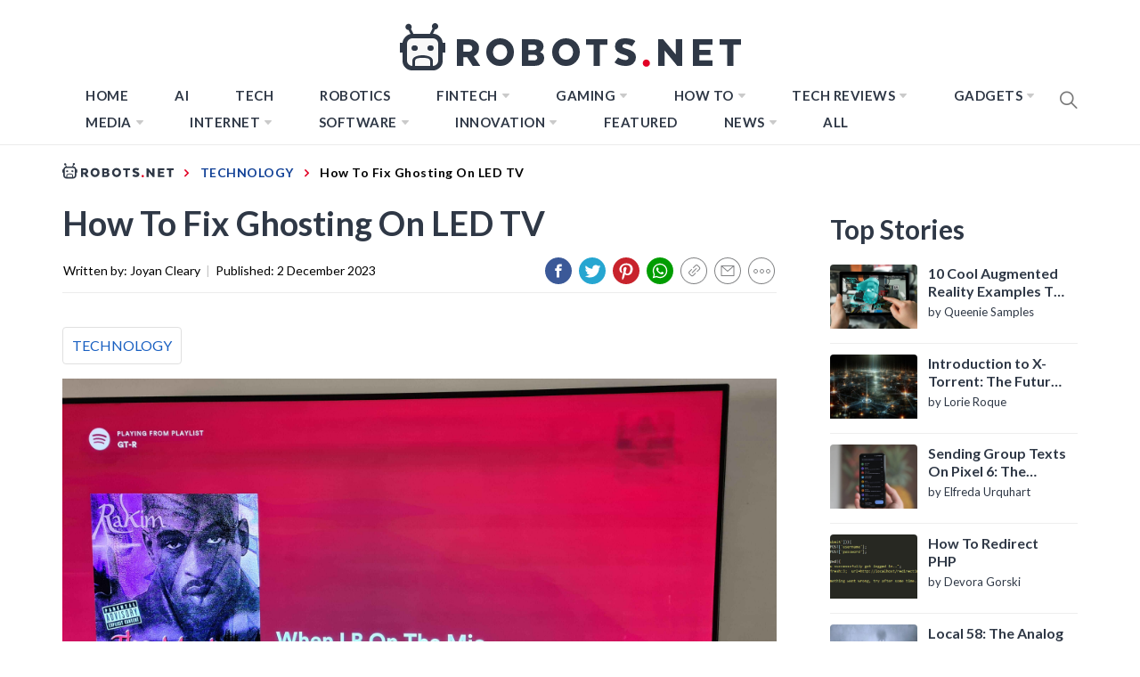

--- FILE ---
content_type: text/html; charset=UTF-8
request_url: https://robots.net/tech/how-to-fix-ghosting-on-led-tv/
body_size: 64540
content:
<!DOCTYPE html>
<html lang="en-US">

<head>
    <style>
		html{line-height:1.15;-ms-text-size-adjust:100%;-webkit-text-size-adjust:100%}body{margin:0}h1{font-size:2em;margin:0.67em 0}a{background-color:transparent}b{font-weight:bolder}img{border-style:none}input{font-family:inherit;font-size:100%;line-height:1.15;margin:0}input{overflow:visible}[type="submit"]{-webkit-appearance:button}[type="submit"]::-moz-focus-inner{border-style:none;padding:0}[type="submit"]:-moz-focusring{outline:1px dotted ButtonText}[type="search"]{-webkit-appearance:textfield;outline-offset:-2px}[type="search"]::-webkit-search-decoration{-webkit-appearance:none}::-webkit-file-upload-button{-webkit-appearance:button;font:inherit}::-webkit-selection{color:#333;background:#fbedc4}html{-webkit-font-smoothing:antialiased;-moz-font-smoothing:grayscale;-moz-osx-font-smoothing:grayscale}input{color:#787878;font-family:'Roboto',sans-serif;font-size:18px;line-height:1.62}h1,h2,h3{clear:both;font-weight:700;font-family:'Barlow',sans-serif}h1,h2,h3{margin-top:15px;margin-bottom:20px;line-height:1.3}h1,h2,h3{color:#000}.site-branding .site-title,.site-banner .post-content:before{font-family:'Barlow',sans-serif}.entry-title{margin-top:0;margin-bottom:15px}.entry-title-big{font-size:38px}.entry-title-medium{font-size:18px}.entry-title-small{font-size:16px}p{margin-top:0;margin-bottom:15px}i{font-style:italic}ins{background:#fff;text-decoration:none}html{box-sizing:border-box}*,*:before,*:after{box-sizing:inherit}body{background:#fff}ul{margin:0 0 1.5em 3em}ul{list-style:disc}li > ul{margin-bottom:0;margin-left:1.5em}img{height:auto;max-width:100%}input[type="submit"]{border:0;background:#000;color:#fff;height:45px;outline:0;line-height:45px;padding-left:15px;padding-right:15px}input[type="search"]{color:#666;border:1px solid #eee;outline:0;padding-left:15px;padding-right:15px}input[type="search"]{height:45px;line-height:45px}a{color:#000;text-decoration:none}a:visited{color:#000}.site-header{background:#fff;position:relative;width:100%;left:0;right:0;z-index:999;padding-top:20px;padding-bottom:20px}.site-middlebar{display:block;padding-top:10px;padding-bottom:10px}.middlebar-items{display:flex;align-items:center;justify-content:space-between}.site-branding .site-title{font-size:34px;font-weight:700;line-height:1.2;margin:0 auto 10px}.navigation-area{background:#fff;border-bottom:1px solid;position:relative;text-align:center}.navigation-area:before{content:"";display:block;height:1px;background:linear-gradient(to left,#fff 0%,#eee 50%,#fff 100%);width:100%}.main-navigation .icon-sidr,.main-navigation .nav-right{position:absolute;width:100px}.main-navigation .icon-sidr{left:0;text-align:left}.main-navigation .nav-right{right:0;text-align:right}.main-navigation .nav-right .icon-search{color:#797979;font-size:26px;line-height:1px}.main-navigation .nav-right .icon-search{padding-top:15px;padding-bottom:15px;display:inline-block;vertical-align:middle}.main-navigation .toggle-menu{text-align:center;font-size:15px;display:none;margin:15px auto}.toggle-menu .menu-label{font-size:12px;font-weight:700;text-transform:uppercase}@media only screen and (max-width:991px){.main-navigation .toggle-menu{display:block}.main-navigation .navigation-area #primary-menu{display:none;visibility:hidden;filter:alpha(opacity=0);opacity:0}}.offcanvas-toggle .trigger-icon{display:block}.main-navigation .menu ul{display:inline-block;margin:0 100px;padding:0;list-style:none;vertical-align:top}.main-navigation .menu ul > li{float:left}.main-navigation .menu ul li{position:relative;display:block}.main-navigation .menu ul li i{padding-left:5px;display:inline-block;vertical-align:middle;color:#cacaca;font-size:18px;line-height:1}.main-navigation .menu ul > li > a{font-size:15px;font-weight:700;letter-spacing:0.5px;padding:0 10px;text-transform:uppercase}.main-navigation .menu ul > li.current-menu-item > a{color:#ff4200}@media only screen and (min-width:992px){.main-navigation .menu ul ul li{width:250px}.main-navigation .menu ul > li > a{position:relative;display:block;padding-top:20px;padding-bottom:20px}.main-navigation .menu ul ul a{display:block;padding:10px 15px;line-height:inherit}.main-navigation .menu ul ul a:before{content:"\f284";color:#cacaca;font-size:18px;margin-right:8px;vertical-align:middle}.main-navigation .menu ul ul{background-color:#fff;position:absolute;text-align:left;visibility:hidden;filter:alpha(opacity=0);opacity:0;margin:0 auto;padding:0;box-shadow:0px 2px 8px rgba(0,0,0,0.06);border:1px solid #eee}.main-navigation .menu > ul > li > ul:before{position:absolute;left:22px;top:-10px;z-index:1;content:"";display:block;width:0;height:0;border-left:10px solid transparent;border-right:10px solid transparent;border-bottom:10px solid #eee}.main-navigation .menu > ul > li > ul:after{position:absolute;left:23px;top:-8px;z-index:2;content:"";display:block;width:0;height:0;border-left:9px solid transparent;border-right:9px solid transparent;border-bottom:9px solid #fff}.main-navigation .menu > ul > li > ul{top:100%;left:0}}@media only screen and (max-width:991px){.site .site-header{display:block;padding-top:10px;padding-bottom:10px}}#offcanvas-menu{background-color:#fcfcfc;position:fixed;top:0;height:100%;right:-100%;padding:20px;width:340px;z-index:99999;overflow-y:scroll;scrollbar-width:none;-ms-overflow-style:none}#offcanvas-menu::-webkit-scrollbar{width:0;height:0}@media screen and (min-width:768px){#offcanvas-menu{border-left:1px solid #ededed}}@media screen and (max-width:991px){#offcanvas-menu{width:60%}}@media screen and (max-width:767px){#offcanvas-menu{width:100%}}#offcanvas-menu .close-offcanvas-menu{text-align:right}#offcanvas-menu .close-offcanvas-menu .offcanvas-close{font-size:14px;font-weight:700;margin:10px auto;display:block;text-transform:uppercase;text-align:right}.offcanvas-close span{display:inline-block;vertical-align:middle}.offcanvas-navigation{width:100%}.offcanvas-item{margin-bottom:20px}.offcanvas-title{margin-bottom:15px;text-transform:uppercase;font-size:14px;font-weight:700}.offcanvas-navigation ul{list-style:none;margin:0;padding:0}.offcanvas-navigation li{border-bottom:1px solid #eeeeee}.offcanvas-navigation li.menu-item-has-children{position:relative}.offcanvas-navigation li:last-child{border-bottom:none}.offcanvas-navigation a{display:block;font-size:14px;font-weight:700;padding:12px 0;text-decoration:none;text-transform:uppercase;position:relative}.offcanvas-navigation li a i{position:absolute;top:0;right:0;bottom:0;width:30px;z-index:1}.offcanvas-navigation li a i:before,.offcanvas-navigation li a i:after{content:'';width:13px;height:1px;background-color:#000;position:absolute;margin:auto;top:0;right:0;bottom:0;left:0}.offcanvas-navigation li a i:after{width:1px;height:13px}.offcanvas-navigation .sub-menu{border-top:1px solid #eeeeee;display:none}@media only screen and (max-width:991px){.offcanvas-overlay{width:0;height:0;filter:alpha(opacity=0);opacity:0}}.site{overflow-x:hidden}.screen-reader-text{border:0;clip:rect(1px,1px,1px,1px);clip-path:inset(50%);height:1px;margin:-1px;overflow:hidden;padding:0;position:absolute !important;width:1px;word-wrap:normal !important}.entry-content:before,.entry-content:after,.wrapper:before,.wrapper:after,.twp-row:before,.twp-row:after,.site-header:before,.site-header:after,.site-content:before,.site-content:after,.content-area:before,.content-area:after,.widget:before,.widget:after,.site-footer:before,.site-footer:after{content:"";display:table;table-layout:fixed}.entry-content:after,.wrapper:after,.twp-row:after,.site-header:after,.site-content:after,.content-area:after,.widget:after,.site-footer:after{clear:both}.widget{margin-left:auto;margin-right:auto;margin-bottom:20px}.widget-title{font-size:18px;font-weight:700;margin:0 auto 30px;padding-bottom:15px;position:relative;text-transform:capitalize}.widget-title{border-bottom:2px solid}.widget-title:after{background:#000;content:"";height:2px;left:0;position:absolute;top:100%;width:100px}.widget ul{list-style:none;padding-left:0;padding-right:0;margin-left:0;margin-right:0}.widget ul li{margin-bottom:10px}.widget_nav_menu ul li a{margin:0 0 15px;display:block;border-bottom:1px solid;padding-bottom:10px}.site .widget ul li:last-child{border-bottom:0;padding-bottom:0}.twp-row{margin-left:-15px;margin-right:-15px}.twp-row .column{float:left;padding-left:15px;padding-right:15px}.column{width:100%}.column-quarter{width:25%}.column-three-1{width:33.33%}@media only screen and (max-width:991px){.column-five-sm{width:50%}}@media only screen and (max-width:575px){.column{width:100%}}.twp-blocks{padding-top:40px;padding-bottom:40px}.site-banner.twp-blocks{padding-top:20px}.data-bg{background-color:#f4f7f6;background-repeat:no-repeat;background-size:cover;background-position:center;display:block}.data-bg-medium{height:200px}.data-bg-big{height:260px}.wrapper,.site-content{padding-right:15px;padding-left:15px;margin-right:auto;margin-left:auto}@media (min-width:768px){.wrapper,.site-content{width:750px}}@media (min-width:992px){.wrapper,.site-content{width:970px}}@media (min-width:1200px){.wrapper,.site-content{width:1170px}}@media (min-width:1370px){.wrapper,.site-content{width:1200px}}.site-banner .twp-row{counter-reset:trending}.post-thumb{position:relative;border-radius:4px;overflow:hidden}.post-content{position:relative;margin-top:15px;min-height:50px}.site-banner .post-content{padding-left:54px}.site-banner .post-content:before{color:#000;counter-increment:trending;content:counter(trending);background-color:#F1F1F1;display:block;font-size:18px;font-weight:700;height:44px;border-radius:44px;position:absolute;left:0;top:0;text-align:center;line-height:44px;width:44px}.site-recommended{border-top:1px solid}@media only screen and (min-width:992px){.recommended-load:nth-child(3n+1){clear:left}}@media only screen and (max-width:991px){.recommended-load:nth-child(2n+1){clear:left}}#primary,#secondary{float:left;width:100%;padding-top:40px}.home #primary,.home #secondary{padding-top:0}#primary{padding-bottom:20px;width:66.66%}#secondary{width:33.33%}@media only screen and (min-width:992px){body.right-sidebar #primary{border-right:1px solid #eeeeee;padding-right:30px}body.right-sidebar #secondary{padding-left:30px}}@media only screen and (max-width:991px){#primary,#secondary{width:100%}}.block-title{position:relative;margin-bottom:15px;padding-bottom:15px}.block-title:after{content:"";display:block;background:#000;width:80px;height:2px;margin-top:15px}.entry-meta{padding:15px 0}.entry-meta-category a{background:#000;color:#fff;display:inline-block;position:relative;padding:6px 8px;margin:5px 2px;font-weight:700;font-size:12px;line-height:1}.entry-meta-category a:after{content:'';position:absolute;top:100%;left:0;border-right:4px solid;border-bottom:4px solid transparent;border-right-color:#000;width:0;z-index:1}.search-form label{display:block;margin:0 auto;width:70%;float:left}.search-form label .search-field{-webkit-border-radius:0;border-radius:0;width:100%;-webkit-appearance:none}.search-form .search-submit{float:left;padding-left:20px;padding-right:20px;-webkit-border-radius:0;border-radius:0;width:30%;-webkit-appearance:none}.popup-search{position:fixed;width:0;height:100%;overflow-y:auto;text-align:center;left:0;right:0;bottom:0;top:0;padding:20px;z-index:9999;filter:alpha(opacity=0);opacity:0;visibility:hidden;background-color:rgba(51,51,51,0.94);margin:auto;overflow:hidden}.popup-search-wrapper{display:table;height:100%;width:100%}.popup-search-form{display:table-cell;vertical-align:middle}.popup-search .close-popup{position:fixed;bottom:80px;right:0;left:0;margin:auto;z-index:1;width:40px;height:30px;filter:alpha(opacity=100);opacity:1}.popup-search .close-popup:after,.popup-search .close-popup:before{content:'';height:1px;width:41px;position:absolute;background-color:#fff;left:0;right:0;bottom:0;top:0;margin:auto}.popup-search .close-popup:before{-webkit-transform:rotate(-45deg);-moz-transform:rotate(-45deg);-ms-transform:rotate(-45deg);-o-transform:rotate(-45deg);transform:rotate(-45deg)}.popup-search .close-popup:after{-webkit-transform:rotate(45deg);-moz-transform:rotate(45deg);-ms-transform:rotate(45deg);-o-transform:rotate(45deg);transform:rotate(45deg)}.popup-search-form .search-form{max-width:720px;margin-left:auto;margin-right:auto}.popup-search-form .search-form label{display:block;float:left;width:70%}.popup-search-form .search-form label input[type="search"]{padding-left:20px;padding-right:20px}.popup-search-form .search-form .search-submit{width:30%}.footer-bottom{border-top:1px solid;padding-top:30px;padding-bottom:30px}.site-copyright,.footer-menu{display:inline-block;font-size:12px;font-weight:700;letter-spacing:1px;text-transform:uppercase;vertical-align:middle}.footer-menu{float:right}.footer-menu ul li a{display:block;padding-left:5px;padding-right:5px}.footer-menu ul li:last-child a{padding-right:0}.scroll-up{background:#fff;color:#000;position:fixed;z-index:8000;bottom:20px;right:20px;display:none;width:45px;height:45px;font-size:28px;line-height:45px;text-align:center;text-decoration:none;border-radius:100%;box-shadow:0px 0px 25px rgba(0,0,0,0.1);-webkit-box-shadow:0px 0px 25px rgba(0,0,0,0.1);-moz-box-shadow:0px 0px 25px rgba(0,0,0,0.1);-ms-box-shadow:0px 0px 25px rgba(0,0,0,0.1);-o-box-shadow:0px 0px 25px rgba(0,0,0,0.1)}@media (max-width:767px){.scroll-up{right:20px;bottom:20px}}.footer-menu ul{float:none;margin:0 auto;padding:0}.footer-menu ul li{display:inline-block;vertical-align:middle}.page{margin:0 0 1.5em}.page .content-area .entry-content a{box-shadow:0 -2px 0 #ffcc00 inset}iframe{max-width:100%}.main-navigation .menu ul ul a:before{display:inline-block;font-family:"Ionicons";speak:none;font-style:normal;font-weight:normal;font-variant:normal;text-transform:none;text-rendering:auto;line-height:1;-webkit-font-smoothing:antialiased;-moz-osx-font-smoothing:grayscale}@media only screen and (max-width:767px){.site-branding{margin-left:auto;margin-right:auto;margin-bottom:30px}.middlebar-items{display:block}}.site .navigation-area,.site-recommended,.footer-bottom,.widget-title,.widget_nav_menu ul li a{border-color:#eeeeee}.spidochetube_inner{float:left;background-color:#111;padding:10px;width:100%;box-sizing:border-box;margin-bottom:28px;}#spidochetube_player{width:68.0852%;float:left}#player{width:100%}#spidochetube_list{overflow:auto;float:right;-webkit-overflow-scrolling:touch;width:31%;background-color:#111;padding:5px 0;border:1px solid #000;border-left:none;margin:0;padding-top:38%;height:0}#spidochetube_list li{border-top:1px solid #1F1F1F;border-bottom:1px solid #000;display:block;margin-left:16px;padding:6px 0;background-color:#111;position:relative}#spidochetube_list li:first-child{border-top:none}#spidochetube_list li:last-child{border-bottom:none}#spidochetube_list li span{color:#999;display:inline-block;width:48%;margin-left:4%;margin-right:3%;font-size:12px;word-break:break-word}#spidochetube_list li img{vertical-align:top;width:43%}#spidochetube_list li.spidochetube_current{background-color:#535454}#spidochetube_list .playing{display:none;position:absolute;left:-25px;top:36px;font-size:8px}#spidochetube_list::-webkit-scrollbar{width:2px}#spidochetube_list::-webkit-scrollbar-track{background:#000000}#spidochetube_list::-webkit-scrollbar-thumb{background:#888}#spidochetube_list{overflow-y:overlay}#spidochetube_list .vid-num{display:inline-block;position:absolute;left:-24px;top:36px;font-size:8px}#spidochetube_list li.spidochetube_current span{color:#fff}ul#spidochetube_list li:first-child{margin-top:-120%}#spidochetube_list li a{width:100%;display:block;margin:0}@media (max-width:480px){#spidochetube_list li{margin-left:5px;margin-right:5px}#spidochetube_list li img{width:100%}#spidochetube_list li span{width:100%;margin-left:0;margin-right:0;margin-top:4px}}@media (max-width:1369px){#spidochetube_list li span{overflow:hidden;text-overflow:ellipsis;max-height:62px}}@font-face{font-family:'Barlow';font-style:italic;font-weight:300;src:local('Barlow Light Italic'),local('Barlow-LightItalic'),url(https://fonts.gstatic.com/s/barlow/v4/7cHsv4kjgoGqM7E_CfOQ4mouvT8.ttf) format('truetype')}@font-face{font-family:'Barlow';font-style:italic;font-weight:400;src:local('Barlow Italic'),local('Barlow-Italic'),url(https://fonts.gstatic.com/s/barlow/v4/7cHrv4kjgoGqM7E_Cfs7wHo.ttf) format('truetype')}@font-face{font-family:'Barlow';font-style:italic;font-weight:700;src:local('Barlow Bold Italic'),local('Barlow-BoldItalic'),url(https://fonts.gstatic.com/s/barlow/v4/7cHsv4kjgoGqM7E_CfOA5WouvT8.ttf) format('truetype')}@font-face{font-family:'Barlow';font-style:normal;font-weight:300;src:local('Barlow Light'),local('Barlow-Light'),url(https://fonts.gstatic.com/s/barlow/v4/7cHqv4kjgoGqM7E3p-ks51op.ttf) format('truetype')}@font-face{font-family:'Barlow';font-style:normal;font-weight:400;src:local('Barlow Regular'),local('Barlow-Regular'),url(https://fonts.gstatic.com/s/barlow/v4/7cHpv4kjgoGqM7E_DMs8.ttf) format('truetype')}@font-face{font-family:'Barlow';font-style:normal;font-weight:700;src:local('Barlow Bold'),local('Barlow-Bold'),url(https://fonts.gstatic.com/s/barlow/v4/7cHqv4kjgoGqM7E3t-4s51op.ttf) format('truetype')}@font-face{font-family:'Roboto';font-style:italic;font-weight:300;src:local('Roboto Light Italic'),local('Roboto-LightItalic'),url(https://fonts.gstatic.com/s/roboto/v20/KFOjCnqEu92Fr1Mu51TjASc6CsE.ttf) format('truetype')}@font-face{font-family:'Roboto';font-style:italic;font-weight:400;src:local('Roboto Italic'),local('Roboto-Italic'),url(https://fonts.gstatic.com/s/roboto/v20/KFOkCnqEu92Fr1Mu51xIIzc.ttf) format('truetype')}@font-face{font-family:'Roboto';font-style:italic;font-weight:700;src:local('Roboto Bold Italic'),local('Roboto-BoldItalic'),url(https://fonts.gstatic.com/s/roboto/v20/KFOjCnqEu92Fr1Mu51TzBic6CsE.ttf) format('truetype')}@font-face{font-family:'Roboto';font-style:normal;font-weight:300;src:local('Roboto Light'),local('Roboto-Light'),url(https://fonts.gstatic.com/s/roboto/v20/KFOlCnqEu92Fr1MmSU5fBBc9.ttf) format('truetype')}@font-face{font-family:'Roboto';font-style:normal;font-weight:400;src:local('Roboto'),local('Roboto-Regular'),url(https://fonts.gstatic.com/s/roboto/v20/KFOmCnqEu92Fr1Mu4mxP.ttf) format('truetype')}@font-face{font-family:'Roboto';font-style:normal;font-weight:700;src:local('Roboto Bold'),local('Roboto-Bold'),url(https://fonts.gstatic.com/s/roboto/v20/KFOlCnqEu92Fr1MmWUlfBBc9.ttf) format('truetype')}@font-face{font-family:"Ionicons";src:url("https://robots.net/wp-content/themes/blog-prime/assets/lib/ionicons/fonts/ionicons.eot?v=4.5.5");src:url("https://robots.net/wp-content/themes/blog-prime/assets/lib/ionicons/fonts/ionicons.eot?v=4.5.5#iefix") format("embedded-opentype"),url("https://robots.net/wp-content/themes/blog-prime/assets/lib/ionicons/fonts/ionicons.woff2?v=4.5.5") format("woff2"),url("https://robots.net/wp-content/themes/blog-prime/assets/lib/ionicons/fonts/ionicons.woff?v=4.5.5") format("woff"),url("https://robots.net/wp-content/themes/blog-prime/assets/lib/ionicons/fonts/ionicons.ttf?v=4.5.5") format("truetype"),url("https://robots.net/wp-content/themes/blog-prime/assets/lib/ionicons/fonts/ionicons.svg?v=4.5.5#Ionicons") format("svg");font-weight:normal;font-style:normal}.ion,.ion-ios-arrow-up:before,.ion-ios-search:before,.ion-md-arrow-dropdown:before{display:inline-block;font-family:"Ionicons";speak:none;font-style:normal;font-weight:normal;font-variant:normal;text-transform:none;text-rendering:auto;line-height:1;-webkit-font-smoothing:antialiased;-moz-osx-font-smoothing:grayscale}.ion-ios-arrow-up:before{content:"\f3d8"}.ion-ios-search:before{content:"\f4a5"}.ion-md-arrow-dropdown:before{content:"\f280"}.sidr{background:#fcfcfc;display:block;position:fixed;top:0;height:100%;z-index:9999;width:340px;overflow-x:hidden;overflow-y:auto;box-shadow:0px 0px 25px rgba(0,0,0,0.1);-webkit-box-shadow:0px 0px 25px rgba(0,0,0,0.1);-moz-box-shadow:0px 0px 25px rgba(0,0,0,0.1);-ms-box-shadow:0px 0px 25px rgba(0,0,0,0.1);-o-box-shadow:0px 0px 25px rgba(0,0,0,0.1)}.sidr.left{left:-340px;right:auto}.sidr{padding:20px}#hamburger-one{display:block;margin:15px auto;height:30px;position:relative}#hamburger-one span{display:block;position:absolute;left:14px;height:2px;background:#000}#hamburger-one span:before{content:'';display:block;position:absolute;left:-14px;height:4px;width:4px;background:#000;border-radius:100%}#hamburger-one span:nth-of-type(1){width:40px;top:0px}#hamburger-one span:nth-of-type(2){width:30px;top:8px}#hamburger-one span:nth-of-type(3){width:25px;top:16px}#hamburger-one span:nth-of-type(4){width:35px;top:24px}@font-face{font-family:'Lato';font-style:italic;font-weight:100;font-display:swap;src:local('Lato Hairline Italic'),local('Lato-HairlineItalic'),url(https://fonts.gstatic.com/s/lato/v16/S6u-w4BMUTPHjxsIPx-oPCc.ttf) format('truetype')}@font-face{font-family:'Lato';font-style:italic;font-weight:300;font-display:swap;src:local('Lato Light Italic'),local('Lato-LightItalic'),url(https://fonts.gstatic.com/s/lato/v16/S6u_w4BMUTPHjxsI9w2_Gwfo.ttf) format('truetype')}@font-face{font-family:'Lato';font-style:italic;font-weight:400;font-display:swap;src:local('Lato Italic'),local('Lato-Italic'),url(https://fonts.gstatic.com/s/lato/v16/S6u8w4BMUTPHjxsAXC-v.ttf) format('truetype')}@font-face{font-family:'Lato';font-style:italic;font-weight:700;font-display:swap;src:local('Lato Bold Italic'),local('Lato-BoldItalic'),url(https://fonts.gstatic.com/s/lato/v16/S6u_w4BMUTPHjxsI5wq_Gwfo.ttf) format('truetype')}@font-face{font-family:'Lato';font-style:italic;font-weight:900;font-display:swap;src:local('Lato Black Italic'),local('Lato-BlackItalic'),url(https://fonts.gstatic.com/s/lato/v16/S6u_w4BMUTPHjxsI3wi_Gwfo.ttf) format('truetype')}@font-face{font-family:'Lato';font-style:normal;font-weight:100;font-display:swap;src:local('Lato Hairline'),local('Lato-Hairline'),url(https://fonts.gstatic.com/s/lato/v16/S6u8w4BMUTPHh30AXC-v.ttf) format('truetype')}@font-face{font-family:'Lato';font-style:normal;font-weight:300;font-display:swap;src:local('Lato Light'),local('Lato-Light'),url(https://fonts.gstatic.com/s/lato/v16/S6u9w4BMUTPHh7USSwiPHA.ttf) format('truetype')}@font-face{font-family:'Lato';font-style:normal;font-weight:400;font-display:swap;src:local('Lato Regular'),local('Lato-Regular'),url(https://fonts.gstatic.com/s/lato/v16/S6uyw4BMUTPHjx4wWw.ttf) format('truetype')}@font-face{font-family:'Lato';font-style:normal;font-weight:700;font-display:swap;src:local('Lato Bold'),local('Lato-Bold'),url(https://fonts.gstatic.com/s/lato/v16/S6u9w4BMUTPHh6UVSwiPHA.ttf) format('truetype')}@font-face{font-family:'Lato';font-style:normal;font-weight:900;font-display:swap;src:local('Lato Black'),local('Lato-Black'),url(https://fonts.gstatic.com/s/lato/v16/S6u9w4BMUTPHh50XSwiPHA.ttf) format('truetype')}*{padding:0;margin:0;box-sizing:border-box;animation:none;-webkit-animation:none}article{animation:none !important;-webkit-animation:none !important}.lazyloaded{animation:none;-webkit-animation:none}ins.adsbygoogle{background:transparent !important;text-align:center}body{background-color:#fff;color:#000;font-family:'Lato',sans-serif;font-size:20px}@media only screen and (min-width:1200px){body{left:0 !important}}a{color:#134297;font-family:'Lato',sans-serif;box-shadow:none}a:visited{outline:none}h1,h2,h3{font-family:'Lato',sans-serif;color:#2f3846}.hide-me{display:none}.page .content-area .entry-content a{box-shadow:none}.site #masthead{padding-bottom:10px;border-bottom:1px solid #ececec;padding-top:14px}.site #masthead .site-middlebar{padding-top:10px;padding-bottom:10px;display:block}@media only screen and (max-width:1200px){.site #masthead .site-middlebar{display:none}}.site #masthead .site-middlebar .middlebar-items .site-branding{width:100%;text-align:center;margin-right:0}.site #masthead .site-middlebar .middlebar-items .site-branding > .site-title{display:inline-block;margin-bottom:0;line-height:0;position:relative;top:2px}.site #masthead .site-middlebar .middlebar-items .site-branding > .site-title > a{outline:none}.site #masthead .main-navigation .menu ul{margin:0}.site #masthead #site-navigation .navigation-area{border:0 none;margin:0}.site #masthead #site-navigation .navigation-area::before{background:none}.site #masthead #site-navigation .navigation-area .menu{display:inline-block}@media only screen and (max-width:1200px){.site #masthead #site-navigation .navigation-area .menu{display:none}}.site #masthead #site-navigation .navigation-area .menu > ul.menu > li{margin:0 16px}.site #masthead #site-navigation .navigation-area .menu > ul.menu > li > a{color:#2f3846;font-size:15px;text-transform:uppercase;letter-spacing:0.5px}.site #masthead #site-navigation .navigation-area .menu > ul.menu > li.current-menu-item > a{color:#7fadff}.site #masthead #site-navigation .navigation-area .menu > ul.menu > li.menu-item > ul.sub-menu{background-color:#2f3847;border:0 none;padding:10px 0}.site #masthead #site-navigation .navigation-area .menu > ul.menu > li.menu-item > ul.sub-menu > li > a{color:#fff;text-transform:uppercase;font-family:'Lato',sans-serif;font-size:13px;padding:6px 24px}.site #masthead #site-navigation .navigation-area .menu > ul.menu > li.menu-item > ul.sub-menu > li > a:before{display:none}.site #masthead #site-navigation .navigation-area .menu > ul.menu > li.menu-item > ul.sub-menu:after{border-bottom:0 none}.site #masthead #site-navigation .navigation-area .menu > ul.menu > li.menu-item > ul.sub-menu:before{border-bottom:0 none}.site #masthead #site-navigation .navigation-area .menu-logo{display:none}@media only screen and (max-width:1200px){.site #masthead #site-navigation .navigation-area .menu-logo{display:block}}.site #masthead #site-navigation .navigation-area .menu-logo > a > img{height:34px;width:100%}.site #masthead #site-navigation .navigation-area #widgets-nav{display:none}@media only screen and (max-width:1200px){.site #masthead #site-navigation .navigation-area #widgets-nav{display:inline-block}}.site #masthead #site-navigation .navigation-area #widgets-nav #hamburger-one{margin:3px auto 0}@media only screen and (max-width:400px){.site #masthead #site-navigation .navigation-area #widgets-nav #hamburger-one{margin-top:0}}@media only screen and (max-width:360px){.site #masthead #site-navigation .navigation-area #widgets-nav #hamburger-one{margin-top:-3px}}.site #masthead #site-navigation .navigation-area #widgets-nav #hamburger-one > span{left:3px}.site #masthead #site-navigation .navigation-area #widgets-nav #hamburger-one > span:nth-of-type(1){background:#fff;width:25px}.site #masthead #site-navigation .navigation-area #widgets-nav #hamburger-one > span:nth-of-type(2){width:25px}.site #masthead #site-navigation .navigation-area #widgets-nav #hamburger-one > span:nth-of-type(3){width:25px}.site #masthead #site-navigation .navigation-area #widgets-nav #hamburger-one > span:nth-of-type(4){width:25px}.site #masthead #site-navigation .navigation-area #widgets-nav #hamburger-one > span::before{display:none}.site #masthead #site-navigation .navigation-area .nav-right span.icon-search{padding:7px 0}@media only screen and (max-width:400px){.site #masthead #site-navigation .navigation-area .nav-right span.icon-search{margin-top:-3px}}@media only screen and (max-width:360px){.site #masthead #site-navigation .navigation-area .nav-right span.icon-search{margin-top:-5px}}@media only screen and (max-width:991px){.site #masthead #site-navigation .navigation-area .toggle-menu{display:none}}@media only screen and (max-width:1199px){.site #masthead #site-navigation .wrapper{max-width:100%;width:100%;padding-left:25px;padding-right:25px}}@media only screen and (max-width:991px){.site #masthead #site-navigation .wrapper{padding-left:25px;padding-right:25px;width:100%}}@media only screen and (max-width:480px){.site #masthead #site-navigation .wrapper{padding-left:15px;padding-right:15px;width:100%}}body.home .site #masthead{border-bottom:0 none;padding-bottom:0}body.home .site #masthead .site-middlebar{display:block}@media only screen and (max-width:1200px){body.home .site #masthead .site-middlebar{display:none}}@media only screen and (max-width:1200px){body.home .site #masthead #site-navigation{margin-bottom:12px}}body.home .site #masthead #site-navigation .navigation-area{margin:0}@media (min-width:1201px){body.home .site #masthead #site-navigation .navigation-area{height:65px;}}body.home .site #masthead #site-navigation .navigation-area #widgets-nav{display:none}@media only screen and (max-width:1200px){body.home .site #masthead #site-navigation .navigation-area #widgets-nav{display:inline-block}}body.home .site #masthead #site-navigation .navigation-area #widgets-nav #hamburger-one{margin:15px auto}@media only screen and (max-width:1200px){body.home .site #masthead #site-navigation .navigation-area #widgets-nav #hamburger-one{margin:2px auto}}@media only screen and (max-width:390px){body.home .site #masthead #site-navigation .navigation-area #widgets-nav #hamburger-one{margin:0 auto}}@media only screen and (max-width:320px){body.home .site #masthead #site-navigation .navigation-area #widgets-nav #hamburger-one{margin-top:-2px}}body.home .site #masthead #site-navigation .navigation-area .menu{display:inline-block}@media only screen and (max-width:1200px){body.home .site #masthead #site-navigation .navigation-area .menu{display:none}}body.home .site #masthead #site-navigation .navigation-area .menu-logo{display:none}@media only screen and (max-width:1200px){body.home .site #masthead #site-navigation .navigation-area .menu-logo{display:block}}body.home .site #masthead #site-navigation .navigation-area .nav-right span.icon-search{padding-top:15px;padding-bottom:15px;height:32px;width:19.5px;}@media only screen and (max-width:1200px){body.home .site #masthead #site-navigation .navigation-area .nav-right span.icon-search{padding-top:7px;padding-bottom:7px}}body.home .site #primary{padding-top:0}.site .site-banner{padding-top:0;padding-bottom:50px}@media (min-width:991px){.site .site-banner{height:507px;}}@media only screen and (max-width:991px){.site .site-banner{padding-bottom:20px}}@media only screen and (max-width:1200px){.site .site-banner .wrapper{margin:0;padding:0;width:100%;max-width:100%}}.site .site-banner .twp-row{border-bottom:1px solid #ececec;padding-bottom:60px;margin-bottom:0;margin-left:0;margin-right:0}@media only screen and (max-width:991px){.site .site-banner .twp-row{padding-bottom:10px}}.site .site-banner .twp-row > .column{padding-left:1px;padding-right:1px}@media only screen and (max-width:991px){.site .site-banner .twp-row > .column{margin-bottom:20px}}@media only screen and (max-width:767px){.site .site-banner .twp-row > .column{width:100%}}.site .site-banner .twp-row > .column .post-thumb{border-radius:0;height:300px;}.site .site-banner .twp-row > .column .post-thumb > a{height:300px;width:100%;}.site .site-banner .twp-row > .column .post-thumb .postcat{position:absolute;z-index:9;top:0}.site .site-banner .twp-row > .column .post-thumb .postcat a{color:#fff;font-size:12px;text-transform:uppercase}.site .site-banner .twp-row > .column .post-thumb .postcat span{margin-right:2px;padding:2px 14px 4px;background-color:#194e7f;display:inline-block;margin-bottom:2px}.site .site-banner .twp-row > .column .post-content{padding-left:0;min-height:auto;margin-top:10px}.site .site-banner .twp-row > .column .post-content > h2.entry-title{text-align:center;margin-bottom:7px}@media (min-width:768px){.site .site-banner .twp-row > .column .post-content > h2.entry-title{height:58px;}}.site .site-banner .twp-row > .column .post-content > h2.entry-title > a{display:inline-block;font-size:24px;color:#2f3846;padding:0 14px;font-weight:700;line-height:normal;display:-webkit-box;-webkit-line-clamp:2;-webkit-box-orient:vertical;overflow:hidden;font-display:swap;}.site .site-banner .twp-row > .column .post-content > h2.entry-title > a::after{top:0}@media all and (-ms-high-contrast:none),(-ms-high-contrast:active){.site .site-banner .twp-row > .column .post-content > h2.entry-title > a{height:2.6em;overflow:hidden}}.site .site-banner .twp-row > .column .post-content:before{content:'';background-color:transparent;height:auto;width:auto;line-height:normal}.site .site-banner .twp-row > .column .post-author-date{font-size:13px;text-align:center;position:relative}.site .site-banner .twp-row > .column .post-author-date > span{color:#b1b1b1;display:inline-block;padding:0 3px}.site .site-banner .twp-row > .column .post-author-date > span.date{color:#2f3846;padding:0}@media only screen and (max-width:1199px){.site .site-content{max-width:100%;width:100%}}.site .site-content #primary{width:100%;max-width:1110px;border:0 none;padding-top:0}@media only screen and (min-width:1200px){.site .site-content #primary{max-width:73%}}@media only screen and (max-width:1199px){.site .site-content #primary{max-width:100%;padding-right:15px;padding-left:15px}}@media only screen and (max-width:480px){.site .site-content #primary{padding-left:0;padding-right:0;padding-top:10px}}.site .site-content #primary .site-main .topStory-container h2{font-size:36px;margin-top:-10px;margin-bottom:10px}@media only screen and (max-width:1199px){.site .site-content #primary .site-main .topStory-container h2{text-align:center;margin-top:10px;margin-bottom:20px}}.site .site-content #primary .site-main .topStory-container .topStory-content .post-row-content{display:-ms-grid;display:grid;-ms-grid-columns:38% 30px 1fr;grid-template-columns:38% 1fr;grid-gap:30px;position:relative;border:1px solid #ececec;margin-bottom:20px}@media only screen and (max-width:767px){.site .site-content #primary .site-main .topStory-container .topStory-content .post-row-content{-ms-grid-template-columns:1fr;grid-template-columns:1fr;grid-gap:0}}@media all and (-ms-high-contrast:none),(-ms-high-contrast:active){.site .site-content #primary .site-main .topStory-container .topStory-content .post-row-content{display:-ms-flexbox}}.site .site-content #primary .site-main .topStory-container .topStory-content .post-row-content > .image-container{line-height:0}@media all and (-ms-high-contrast:none),(-ms-high-contrast:active){.site .site-content #primary .site-main .topStory-container .topStory-content .post-row-content > .image-container{margin-right:20px;width:100%}}.site .site-content #primary .site-main .topStory-container .topStory-content .post-row-content > .image-container > a > img{width:100%;max-width:100%;height:100%;object-fit:cover}.site .site-content #primary .site-main .topStory-container .topStory-content .post-row-content > .image-container > a > img.lazyload{display:none;}.site .site-content #primary .site-main .topStory-container .topStory-content .post-row-content > .image-container > a > img.lazyloaded{display:block;}.site .site-content #primary .site-main .topStory-container .topStory-content .post-row-content > .image-container > .postcat{position:absolute;z-index:9;top:0}.site .site-content #primary .site-main .topStory-container .topStory-content .post-row-content > .image-container > .postcat > span{margin-right:2px;padding:2px 14px 4px;background-color:#194e7f;display:inline-block;margin-bottom:2px}.site .site-content #primary .site-main .topStory-container .topStory-content .post-row-content > .image-container > .postcat > span > a{color:#fff;font-size:12px;text-transform:uppercase;line-height:23px}.site .site-content #primary .site-main .topStory-container .topStory-content .post-row-content > .content-container{padding:10px 24px 10px 0}@media only screen and (max-width:767px){.site .site-content #primary .site-main .topStory-container .topStory-content .post-row-content > .content-container{padding:0 20px 10px}}.site .site-content #primary .site-main .topStory-container .topStory-content .post-row-content > .content-container > h3{font-size:32px;line-height:normal;margin-bottom:4px}@media only screen and (max-width:1199px){.site .site-content #primary .site-main .topStory-container .topStory-content .post-row-content > .content-container > h3{font-size:24px}}.site .site-content #primary .site-main .topStory-container .topStory-content .post-row-content > .content-container > h3 > a{color:#2f3846}.site .site-content #primary .site-main .topStory-container .topStory-content .post-row-content > .content-container > h3 > a:visited{color:#2f3846}.site .site-content #primary .site-main .topStory-container .topStory-content .post-row-content > .content-container .author-date{font-size:13px;text-align:left;position:relative}.site .site-content #primary .site-main .topStory-container .topStory-content .post-row-content > .content-container .author-date .separator{color:#b1b1b1;display:inline-block;padding:0 3px}.site .site-content #primary .site-main .topStory-container .topStory-content .post-row-content > .content-container p{margin-top:10px}.site .site-content #primary .site-main .topStory-container .topStory-content .post-row-content > .content-container p a.moreLink{display:block;font-weight:700;width:100%;max-width:30px;color:#134297}.site .site-content #primary .site-main > .site-recommended{border:0 none}@media only screen and (max-width:991px){.site .site-content #primary .site-main > .site-recommended{padding-bottom:0;padding-top:0}}.site .site-content #primary .site-main > .site-recommended h2.block-title{font-size:36px;padding-bottom:0}@media only screen and (max-width:1199px){.site .site-content #primary .site-main > .site-recommended h2.block-title{text-align:center}}.site .site-content #primary .site-main > .site-recommended h2.block-title:after{display:none;color:#7fadff}.site .site-content #primary .site-main .site-recommended .recommended-post-wraper{display:grid;grid-gap:20px;grid-template-columns:repeat(3,1fr);margin-left:0;margin-right:0}@media only screen and (max-width:991px){.site .site-content #primary .site-main .site-recommended .recommended-post-wraper{grid-template-columns:repeat(3,1fr)}}@media only screen and (max-width:767px){.site .site-content #primary .site-main .site-recommended .recommended-post-wraper{grid-template-columns:repeat(2,1fr)}}@media only screen and (max-width:640px){.site .site-content #primary .site-main .site-recommended .recommended-post-wraper{grid-template-columns:1fr}}@media all and (-ms-high-contrast:none),(-ms-high-contrast:active){.site .site-content #primary .site-main .site-recommended .recommended-post-wraper{display:inline-block;width:100%}}.site .site-content #primary .site-main .site-recommended .recommended-post-wraper .column.recommended-load{width:100%;max-width:100%;float:none;padding:0;margin:0}@media all and (-ms-high-contrast:none),(-ms-high-contrast:active){.site .site-content #primary .site-main .site-recommended .recommended-post-wraper .column.recommended-load{clear:none;display:inline-block;vertical-align:top;margin-right:10px;margin-bottom:20px;max-width:none;width:23.4%}}.site .site-content #primary .site-main .site-recommended .recommended-post-wraper .column.recommended-load .post-thumb{border-radius:0}.site .site-content #primary .site-main .site-recommended .recommended-post-wraper .column.recommended-load .post-thumb .entry-meta-category{position:absolute;top:0;padding-top:0}.site .site-content #primary .site-main .site-recommended .recommended-post-wraper .column.recommended-load .post-thumb .entry-meta-category .cat-links a{margin-right:2px;padding:6px 14px 7px;background-color:#194e7f;display:inline-block;margin-bottom:2px;line-height:normal;text-transform:uppercase;font-weight:normal;margin-top:0;vertical-align:top;margin-left:0}.site .site-content #primary .site-main .site-recommended .recommended-post-wraper .column.recommended-load .post-thumb .entry-meta-category .cat-links a:after{display:none}.site .site-content #primary .site-main .site-recommended .recommended-post-wraper .column.recommended-load .post-thumb > a{width:100%;max-width:100%;height:170px}.site .site-content #primary .site-main .site-recommended .recommended-post-wraper .column.recommended-load .entry-content h3.entry-title{padding-top:14px;min-height:auto;margin-bottom:12px}@media only screen and (max-width:991px){.site .site-content #primary .site-main .site-recommended .recommended-post-wraper .column.recommended-load .entry-content h3.entry-title{min-height:auto;margin-bottom:10px}}.site .site-content #primary .site-main .site-recommended .recommended-post-wraper .column.recommended-load .entry-content h3.entry-title > a{-webkit-box-shadow:none;box-shadow:none;color:#2f3846;font-size:20px;display:-webkit-box;-webkit-line-clamp:2;-webkit-box-orient:vertical;overflow:hidden}.site .site-content #primary .site-main .site-recommended .recommended-post-wraper .column.recommended-load .entry-content .post-author-date{font-size:13px;text-align:left;position:relative}.site .site-content #primary .site-main .site-recommended .recommended-post-wraper .column.recommended-load .entry-content .post-author-date > span{color:#b1b1b1;display:inline-block;padding:0 3px}.site .site-content #primary .site-main .site-recommended .recommended-post-wraper .column.recommended-load .entry-content .post-author-date > span.date{color:#2f3846;padding:0}.site .site-content #primary .site-main .site-recommended .recommended-post-wraper:before{display:none}.site .site-content #primary .site-main #sidr-nav{padding-left:0;padding-right:0;}@media only screen and (max-width:320px){.site .site-content #primary .site-main #sidr-nav{width:320px}}.site .site-content #primary .site-main #sidr-nav .sidebar-nav-container{position:relative;padding:10px 16px;display:grid;grid-gap:20px;grid-template-columns:10% 1fr;align-items:end;border-bottom:1px solid #eee}.site .site-content #primary .site-main #sidr-nav .sidebar-nav-container > a > img{height:25px}.site .site-content #primary .site-main #sidr-nav .sidr-area .widget_nav_menu h2.widget-title{display:none}.site .site-content #primary .site-main #sidr-nav .sidr-area ul.menu > li{margin-bottom:0}.site .site-content #primary .site-main #sidr-nav .sidr-area ul.menu > li > a{color:#2f3846;font-size:14px;padding:12px 14px 11px;text-transform:uppercase;margin-bottom:0;display:inline-block;width:100%;position:relative;outline:none}.site .site-content #primary .site-main #sidr-nav .sidr-area ul.menu > li > ul.sub-menu{position:relative;display:none}.site .site-content #primary .site-main #sidr-nav .sidr-area ul.menu > li > ul.sub-menu > li{margin-bottom:0}.site .site-content #primary .site-main #sidr-nav .sidr-area ul.menu > li > ul.sub-menu > li > a{color:#2f3846;font-size:14px;padding:10px 14px 10px 30px;text-transform:uppercase;margin-bottom:0;display:inline-block;width:100%;white-space:normal}.site .site-content #primary .site-main #sidr-nav .sidr-area ul.menu > li.menu-item-has-children > a{color:#000}.site .site-content #primary .site-main #sidr-nav .sidr-area ul.menu > li.menu-item-has-children > a:after{content:url("/wp-content/themes/blog-prime/assets/img/angle-arrow-down-black.svg");color:#2f3846;position:absolute;right:22px;-webkit-transform:scale(0.022);transform:scale(0.022);display:block;top:8px;width:20px;height:20px}.site .site-content #secondary{width:100%;max-width:27%}@media only screen and (max-width:1199px){.site .site-content #secondary{display:none}}.site .site-content #secondary .theiaStickySidebar .widget{margin-top:-4px}.site .scroll-up{background:#f4f4f4;box-shadow:none;width:60px;height:60px;line-height:58px}.site-footer .footer-bottom .footer-bottom-container{display:grid;grid-gap:20px;grid-template-columns:22% 1fr 14%;align-items:center}@media only screen and (max-width:1200px){.site-footer .footer-bottom .footer-bottom-container{grid-template-columns:repeat(1,1fr);text-align:center;grid-gap:10px}}@media all and (-ms-high-contrast:none),(-ms-high-contrast:active){.site-footer .footer-bottom .footer-bottom-container{display:inline-block;max-width:none;width:100%}}.site-footer .footer-bottom .footer-bottom-container .site-copyright{}@media only screen and (max-width:1200px){.site-footer .footer-bottom .footer-bottom-container .site-copyright{order:1}}@media all and (-ms-high-contrast:none),(-ms-high-contrast:active){.site-footer .footer-bottom .footer-bottom-container .site-copyright{display:inline-block;float:none;vertical-align:top;max-width:none;margin-right:50px}}.site-footer .footer-bottom .footer-bottom-container .site-copyright .site-info > a img{height:36px;max-width:251px;width:100%}@media only screen and (max-width:1200px){.site-footer .footer-bottom .footer-bottom-container .site-copyright .site-info > a > img{width:100%;max-width:210px}}.site-footer .footer-bottom .footer-bottom-container .footer-menu{}@media only screen and (max-width:1200px){.site-footer .footer-bottom .footer-bottom-container .footer-menu{order:3}}@media all and (-ms-high-contrast:none),(-ms-high-contrast:active){.site-footer .footer-bottom .footer-bottom-container .footer-menu{display:inline-block;float:none;vertical-align:top;max-width:none;margin-right:20px;margin-top:9px}}.site-footer .footer-bottom .footer-bottom-container .footer-menu .menu ul#footer-menu > li{margin:0 25px}@media only screen and (max-width:1200px){.site-footer .footer-bottom .footer-bottom-container .footer-menu .menu ul#footer-menu > li{margin:0 6px}}@media only screen and (max-width:480px){.site-footer .footer-bottom .footer-bottom-container .footer-menu .menu ul#footer-menu > li{margin:0}}.site-footer .footer-bottom .footer-bottom-container .footer-menu .menu ul#footer-menu > li > a{font-size:16px;color:#434b57;text-transform:none;letter-spacing:0}@media only screen and (max-width:480px){.site-footer .footer-bottom .footer-bottom-container .footer-menu .menu ul#footer-menu > li > a{font-size:14px}}.site-footer .footer-bottom .footer-bottom-container .footer-social{}@media only screen and (max-width:1200px){.site-footer .footer-bottom .footer-bottom-container .footer-social{order:2}}@media all and (-ms-high-contrast:none),(-ms-high-contrast:active){.site-footer .footer-bottom .footer-bottom-container .footer-social{display:inline-block;float:right;vertical-align:top;max-width:none}}.site-footer .footer-bottom .footer-bottom-container .footer-social > .media_icon{display:grid;grid-template-columns:repeat(5,1fr)}@media only screen and (max-width:1200px){.site-footer .footer-bottom .footer-bottom-container .footer-social > .media_icon{text-align:center;width:100%;max-width:200px;margin:0 auto}}@media all and (-ms-high-contrast:none),(-ms-high-contrast:active){.site-footer .footer-bottom .footer-bottom-container .footer-social > .media_icon{display:-ms-inline-flexbox;margin-top:6px}}.site-footer .footer-bottom .footer-bottom-container .footer-social > .media_icon > a{width:100%;max-width:30px}@media only screen and (max-width:1200px){.site-footer .footer-bottom .footer-bottom-container .footer-social > .media_icon > a{margin:auto}}@media all and (-ms-high-contrast:none),(-ms-high-contrast:active){.site-footer .footer-bottom .footer-bottom-container .footer-social > .media_icon > a{margin-right:10px}}@media (min-width:1370px){.wrapper,.site-content{width:1440px}}.small-rm{height:258px;overflow:hidden}#primary{padding-bottom:0px !important}#rm-anchor{padding-top:5px;font-size:12px !important}.elementor-screen-only,.screen-reader-text{position:absolute;top:-10000em;width:1px;height:1px;margin:-1px;padding:0;overflow:hidden;clip:rect(0,0,0,0);border:0}.elementor-clearfix:after{content:"";display:block;clear:both;width:0;height:0}.elementor{-webkit-hyphens:manual;-ms-hyphens:manual;hyphens:manual}.elementor *,.elementor:after,.elementor:before{-webkit-box-sizing:border-box;box-sizing:border-box}.elementor a{-webkit-box-shadow:none;box-shadow:none;text-decoration:none}.elementor-section{position:relative}.elementor-section .elementor-container{display:-webkit-box;display:-webkit-flex;display:-ms-flexbox;display:flex;margin-right:auto;margin-left:auto;position:relative}.elementor-section.elementor-section-boxed>.elementor-container{max-width:1140px}.elementor-row{width:100%;display:-webkit-box;display:-webkit-flex;display:-ms-flexbox;display:flex}@media (max-width:1024px){.elementor-row{-webkit-flex-wrap:wrap;-ms-flex-wrap:wrap;flex-wrap:wrap}}.elementor-column-wrap{width:100%;position:relative;display:-webkit-box;display:-webkit-flex;display:-ms-flexbox;display:flex}.elementor-widget-wrap{position:relative;width:100%;-webkit-flex-wrap:wrap;-ms-flex-wrap:wrap;flex-wrap:wrap;-webkit-align-content:flex-start;-ms-flex-line-pack:start;align-content:flex-start}.elementor:not(.elementor-bc-flex-widget) .elementor-widget-wrap{display:-webkit-box;display:-webkit-flex;display:-ms-flexbox;display:flex}.elementor-widget-wrap>.elementor-element{width:100%}.elementor-widget{position:relative}.elementor-column{position:relative;min-height:1px;display:-webkit-box;display:-webkit-flex;display:-ms-flexbox;display:flex}.elementor-column-gap-default>.elementor-row>.elementor-column>.elementor-element-populated{padding:10px}@media (min-width:768px){.elementor-column.elementor-col-100{width:100%}}@media (max-width:767px){.elementor-column{width:100%}}@media (min-width:1025px){#elementor-device-mode:after{content:"desktop"}}@media (min-width:768px) and (max-width:1024px){#elementor-device-mode:after{content:"tablet"}}@media (max-width:767px){#elementor-device-mode:after{content:"mobile"}}.elementor-widget-text-editor{color:#7a7a7a;font-family:"Roboto",Sans-serif;font-weight:400}.elementor-9090 .elementor-element.elementor-element-c6f047d{line-height:1em}@font-face{font-family:'Roboto';font-style:italic;font-weight:100;src:local('Roboto Thin Italic'),local('Roboto-ThinItalic'),url(https://fonts.gstatic.com/s/roboto/v20/KFOiCnqEu92Fr1Mu51QrEzAdKg.ttf) format('truetype')}@font-face{font-family:'Roboto';font-style:italic;font-weight:300;src:local('Roboto Light Italic'),local('Roboto-LightItalic'),url(https://fonts.gstatic.com/s/roboto/v20/KFOjCnqEu92Fr1Mu51TjASc6CsE.ttf) format('truetype')}@font-face{font-family:'Roboto';font-style:italic;font-weight:400;src:local('Roboto Italic'),local('Roboto-Italic'),url(https://fonts.gstatic.com/s/roboto/v20/KFOkCnqEu92Fr1Mu51xIIzc.ttf) format('truetype')}@font-face{font-family:'Roboto';font-style:italic;font-weight:500;src:local('Roboto Medium Italic'),local('Roboto-MediumItalic'),url(https://fonts.gstatic.com/s/roboto/v20/KFOjCnqEu92Fr1Mu51S7ACc6CsE.ttf) format('truetype')}@font-face{font-family:'Roboto';font-style:italic;font-weight:700;src:local('Roboto Bold Italic'),local('Roboto-BoldItalic'),url(https://fonts.gstatic.com/s/roboto/v20/KFOjCnqEu92Fr1Mu51TzBic6CsE.ttf) format('truetype')}@font-face{font-family:'Roboto';font-style:italic;font-weight:900;src:local('Roboto Black Italic'),local('Roboto-BlackItalic'),url(https://fonts.gstatic.com/s/roboto/v20/KFOjCnqEu92Fr1Mu51TLBCc6CsE.ttf) format('truetype')}@font-face{font-family:'Roboto';font-style:normal;font-weight:100;src:local('Roboto Thin'),local('Roboto-Thin'),url(https://fonts.gstatic.com/s/roboto/v20/KFOkCnqEu92Fr1MmgVxIIzc.ttf) format('truetype')}@font-face{font-family:'Roboto';font-style:normal;font-weight:300;src:local('Roboto Light'),local('Roboto-Light'),url(https://fonts.gstatic.com/s/roboto/v20/KFOlCnqEu92Fr1MmSU5fBBc9.ttf) format('truetype')}@font-face{font-family:'Roboto';font-style:normal;font-weight:400;src:local('Roboto'),local('Roboto-Regular'),url(https://fonts.gstatic.com/s/roboto/v20/KFOmCnqEu92Fr1Mu4mxP.ttf) format('truetype')}@font-face{font-family:'Roboto';font-style:normal;font-weight:500;src:local('Roboto Medium'),local('Roboto-Medium'),url(https://fonts.gstatic.com/s/roboto/v20/KFOlCnqEu92Fr1MmEU9fBBc9.ttf) format('truetype')}@font-face{font-family:'Roboto';font-style:normal;font-weight:700;src:local('Roboto Bold'),local('Roboto-Bold'),url(https://fonts.gstatic.com/s/roboto/v20/KFOlCnqEu92Fr1MmWUlfBBc9.ttf) format('truetype')}@font-face{font-family:'Roboto';font-style:normal;font-weight:900;src:local('Roboto Black'),local('Roboto-Black'),url(https://fonts.gstatic.com/s/roboto/v20/KFOlCnqEu92Fr1MmYUtfBBc9.ttf) format('truetype')}.description-wrapper{margin-bottom:30px}.fourColumn-container{margin-bottom:20px}.fourColumn-container .fourColumn-content{display:grid;grid-gap:20px;grid-template-columns:repeat(4,1fr);margin-left:0;margin-right:0}@media all and (-ms-high-contrast:none),(-ms-high-contrast:active){.fourColumn-container .fourColumn-content{display:inline-block}}@media only screen and (max-width:991px){.fourColumn-container .fourColumn-content{width:100%;grid-template-columns:repeat(2,1fr)}}@media only screen and (max-width:767px){.fourColumn-container .fourColumn-content{grid-template-columns:1fr;grid-gap:15px 0}}.fourColumn-container .fourColumn-content .post-row-content{position:relative;background-color:#fff;height:100%;box-shadow:0 0 25px rgba(0,0,0,.1);-webkit-box-shadow:0 0 25px rgba(0,0,0,.1);-moz-box-shadow:0 0 25px rgba(0,0,0,.1);-ms-box-shadow:0 0 25px rgba(0,0,0,.1);-o-box-shadow:0 0 25px rgba(0,0,0,.1)}@media all and (-ms-high-contrast:none),(-ms-high-contrast:active){.fourColumn-container .fourColumn-content .post-row-content{display:-ms-flexbox}}.fourColumn-container .fourColumn-content .post-row-content>.image-container{line-height:0;height:200px}@media all and (-ms-high-contrast:none),(-ms-high-contrast:active){.fourColumn-container .fourColumn-content .post-row-content>.image-container{margin-right:20px;width:100%}}.fourColumn-container .fourColumn-content .post-row-content>.image-container>a>img{width:100%;max-width:100%;height:100%;object-fit:cover}.fourColumn-container .fourColumn-content .post-row-content>.content-container{padding:10px}@media only screen and (max-width:767px){.fourColumn-container .fourColumn-content .post-row-content>.content-container{padding:0 20px 10px}}.fourColumn-container .fourColumn-content .post-row-content>.content-container>h3{line-height:normal;margin-bottom:4px}@media only screen and (max-width:1199px){.fourColumn-container .fourColumn-content .post-row-content>.content-container>h3{font-size:24px}}.fourColumn-container .fourColumn-content .post-row-content>.content-container>h3>a{color:#2f3846}.fourColumn-container .fourColumn-content .post-row-content>.content-container>h3>a:hover{color:#7fadff}.fourColumn-container .fourColumn-content .post-row-content>.content-container>h3>a:active,.fourColumn-container .fourColumn-content .post-row-content>.content-container>h3>a:visited{color:#2f3846}.fourColumn-container .fourColumn-content .post-row-content>.content-container .author-date{font-size:13px;text-align:left;position:relative}.fourColumn-container .fourColumn-content .post-row-content>.content-container .author-date .author>a{font-weight:700;color:#134297}.fourColumn-container .fourColumn-content .post-row-content>.content-container .author-date .author>a:active,.fourColumn-container .fourColumn-content .post-row-content>.content-container .author-date .author>a:visited{color:#134297}.fourColumn-container .fourColumn-content .post-row-content>.content-container .author-date .separator{color:#b1b1b1;display:inline-block;padding:0 3px}.infinity-btn{font-size:16px;height:50px;line-height:50px;text-transform:uppercase!important;display:table;margin:30px auto 0;min-width:220px;text-align:center}.infinity-btn .loadmore,.infinity-btn span{background:#194e7f;color:#fff;border-radius:4px;display:block;padding:5px 15px;position:relative}.infinity-btn .loadmore.no-more-post,.infinity-btn span.no-more-post{cursor:not-allowed}.ajax-loader{border:3px solid #f3f3f3;border-radius:50%;border-top:3px solid #ff003c;display:none;width:20px;height:20px;-webkit-animation:spin 2s linear infinite;animation:spin 2s linear infinite;vertical-align:middle}.loading .ajax-loader{display:inline-block;position:absolute;left:25px;top:14px;z-index:1}span.loadmore{cursor:pointer;text-transform:none;line-height:35px;text-transform:capitalize}.loading .ajax-loader{top:10px;padding-left:10px;padding-right:10px;height:15px}.infinity-btn{clear:both}.ajax-loader{background:url('../img/loader.gif')!important;background-size:contain!important;background-repeat:no-repeat!important;height:20px!important;left:30px!important;top:7px!important;border:none;border-radius:0;-webkit-animation:none;animation:none;vertical-align:unset;margin-top:0;margin-right:0}.archive .navigation{display:none}.noContent{display:none!important}

        /* CLS css */
        .site .site-content #secondary .widget ul.twp-widget-list li > .article-list .twp-row .column.column-six .article-body .entry-meta{display:none}.home .spidochetube{min-height:399.13px}.site #masthead .site-middlebar .middlebar-items .site-branding > .site-title a img{width:383px;height:55px}.site .site-content #primary .site-main #sidr-nav{display:none}@media only screen and (max-width:1200px){.site .site-content #primary .site-main #sidr-nav{display:block}}.single-post .site #primary .site-main .twp-banner-details .entry-header .entry-meta > .share-action .media_icon a img{width:30px}.site #masthead .site-middlebar .middlebar-items .site-branding > .site-title a img.lazyload{display:none}.site #masthead .site-middlebar .middlebar-items .site-branding > .site-title a img{display:block}.article-details .lazyload{display:none !important}.article-details .lazyloaded{display:inline-block !important}.single-post .site #primary .site-main .share-container > .share-action .media_icon img{width:30px}.single-post .site #primary .site-main .share-container > .share-action .media_icon .lazyload{display:none}.single-post .site #primary .site-main .share-container > .share-action .media_icon .lazyloaded{display:block}.single-post .site #primary .latest-container .latest-content .post-row-content .image-container .lazyload{display:none}.single-post .site #primary .latest-container .latest-content .post-row-content .image-container .lazyloaded{display:block}.single-post .site #primary .related-container .related-content .post-row-content .image-container .lazyload{display:none}.single-post .site #primary .related-container .related-content .post-row-content .image-container .lazyloaded{display:block}.site-footer .footer-bottom .footer-bottom-container .site-copyright .site-info .lazyload{display:none}.site-footer .footer-bottom .footer-bottom-container .site-copyright .site-info .lazyloaded{display:block}.site-footer .footer-bottom .footer-bottom-container .footer-social > .media_icon .lazy{display:none;}.site-footer .footer-bottom .footer-bottom-container .footer-social > .media_icon .lazyloaded{display: block;}@media (max-width:767px){.promote-wrapper .item~.item{display:none}}
    </style>
    <meta charset="UTF-8">
    <meta http-equiv="X-UA-Compatible" content="IE=edge">
    <meta name="viewport" content="width=device-width, initial-scale=1">
        <meta name="robots" content="max-image-preview:large">
        <link rel="profile" href="https://gmpg.org/xfn/11">

    <meta name="verify-admitad" content="2a9d9935c9" />
<meta name="mylead-verification" content="04835d342fdf059f795aca18a4847219" /><meta https-equiv="x-dns-prefetch-control" content="on">
<link rel="dns-prefetch" href="//code.jquery.com" /><title>How To Fix Ghosting On LED TV | Robots.net</title>

<!-- This site is optimized with the Yoast SEO plugin v11.6 - https://yoast.com/wordpress/plugins/seo/ -->
<meta name="description" content="Want to fix ghosting on your LED TV? Read this comprehensive guide with step-by-step instructions and troubleshooting tips to solve the issue effectively."/>
<link rel="canonical" href="https://robots.net/tech/how-to-fix-ghosting-on-led-tv/" />
<meta property="og:locale" content="en_US" />
<meta property="og:type" content="article" />
<meta property="og:title" content="How To Fix Ghosting On LED TV | Robots.net" />
<meta property="og:description" content="Want to fix ghosting on your LED TV? Read this comprehensive guide with step-by-step instructions and troubleshooting tips to solve the issue effectively." />
<meta property="og:url" content="https://robots.net/tech/how-to-fix-ghosting-on-led-tv/" />
<meta property="og:site_name" content="Robots.net" />
<meta property="article:section" content="TECHNOLOGY" />
<meta property="article:published_time" content="2023-12-01T17:01:09+00:00" />
<meta name="twitter:card" content="summary_large_image" />
<meta name="twitter:description" content="Want to fix ghosting on your LED TV? Read this comprehensive guide with step-by-step instructions and troubleshooting tips to solve the issue effectively." />
<meta name="twitter:title" content="How To Fix Ghosting On LED TV | Robots.net" />
<meta name="twitter:image" content="https://robots.net/wp-content/uploads/2023/12/how-to-fix-ghosting-on-led-tv-1701447478.jpg" />
<!-- / Yoast SEO plugin. -->

<link rel='dns-prefetch' href='//cdnjs.cloudflare.com' />
<link rel='dns-prefetch' href='//fonts.googleapis.com' />
<link rel='dns-prefetch' href='//s.w.org' />
<link rel="alternate" type="application/rss+xml" title="Robots.net &raquo; Feed" href="https://robots.net/feed/" />
<link rel="alternate" type="application/rss+xml" title="Robots.net &raquo; Comments Feed" href="https://robots.net/comments/feed/" />
<link rel="alternate" type="application/rss+xml" title="Robots.net &raquo; How To Fix Ghosting On LED TV Comments Feed" href="https://robots.net/tech/how-to-fix-ghosting-on-led-tv/feed/" />
		<script type="text/javascript">
			window._wpemojiSettings = {"baseUrl":"https:\/\/s.w.org\/images\/core\/emoji\/12.0.0-1\/72x72\/","ext":".png","svgUrl":"https:\/\/s.w.org\/images\/core\/emoji\/12.0.0-1\/svg\/","svgExt":".svg","source":{"concatemoji":"https:\/\/robots.net\/wp-includes\/js\/wp-emoji-release.min.js?ver=5.2.12"}};
			!function(e,a,t){var n,r,o,i=a.createElement("canvas"),p=i.getContext&&i.getContext("2d");function s(e,t){var a=String.fromCharCode;p.clearRect(0,0,i.width,i.height),p.fillText(a.apply(this,e),0,0);e=i.toDataURL();return p.clearRect(0,0,i.width,i.height),p.fillText(a.apply(this,t),0,0),e===i.toDataURL()}function c(e){var t=a.createElement("script");t.src=e,t.defer=t.type="text/javascript",a.getElementsByTagName("head")[0].appendChild(t)}for(o=Array("flag","emoji"),t.supports={everything:!0,everythingExceptFlag:!0},r=0;r<o.length;r++)t.supports[o[r]]=function(e){if(!p||!p.fillText)return!1;switch(p.textBaseline="top",p.font="600 32px Arial",e){case"flag":return s([55356,56826,55356,56819],[55356,56826,8203,55356,56819])?!1:!s([55356,57332,56128,56423,56128,56418,56128,56421,56128,56430,56128,56423,56128,56447],[55356,57332,8203,56128,56423,8203,56128,56418,8203,56128,56421,8203,56128,56430,8203,56128,56423,8203,56128,56447]);case"emoji":return!s([55357,56424,55356,57342,8205,55358,56605,8205,55357,56424,55356,57340],[55357,56424,55356,57342,8203,55358,56605,8203,55357,56424,55356,57340])}return!1}(o[r]),t.supports.everything=t.supports.everything&&t.supports[o[r]],"flag"!==o[r]&&(t.supports.everythingExceptFlag=t.supports.everythingExceptFlag&&t.supports[o[r]]);t.supports.everythingExceptFlag=t.supports.everythingExceptFlag&&!t.supports.flag,t.DOMReady=!1,t.readyCallback=function(){t.DOMReady=!0},t.supports.everything||(n=function(){t.readyCallback()},a.addEventListener?(a.addEventListener("DOMContentLoaded",n,!1),e.addEventListener("load",n,!1)):(e.attachEvent("onload",n),a.attachEvent("onreadystatechange",function(){"complete"===a.readyState&&t.readyCallback()})),(n=t.source||{}).concatemoji?c(n.concatemoji):n.wpemoji&&n.twemoji&&(c(n.twemoji),c(n.wpemoji)))}(window,document,window._wpemojiSettings);
		</script>
		<style type="text/css">
img.wp-smiley,
img.emoji {
	display: inline !important;
	border: none !important;
	box-shadow: none !important;
	height: 1em !important;
	width: 1em !important;
	margin: 0 .07em !important;
	vertical-align: -0.1em !important;
	background: none !important;
	padding: 0 !important;
}
</style>
	<link rel='stylesheet' id='style-css'  href='https://robots.net/wp-content/plugins/mtcaptcha/style.css?v=2.9&#038;ver=5.2.12' type='text/css' media='all' />
<link rel='stylesheet' id='wp-block-library-css'  href='https://robots.net/wp-includes/css/dist/block-library/style.min.css?ver=5.2.12' type='text/css' media='all' />
<link rel='stylesheet' id='elasticpress-related-posts-block-css'  href='https://robots.net/wp-content/plugins/elasticpress/dist/css/related-posts-block-styles.min.css?ver=3.5.4' type='text/css' media='all' />
<link rel='stylesheet' id='contact-form-7-css'  href='https://robots.net/wp-content/plugins/contact-form-7/includes/css/styles.css?ver=5.1.4' type='text/css' media='all' />
<link rel='stylesheet' id='fontawesome-css'  href='https://robots.net/wp-content/plugins/olevmedia-shortcodes/assets/css/font-awesome.min.css?ver=5.2.12' type='text/css' media='all' />
<link rel='stylesheet' id='omsc-shortcodes-css'  href='https://robots.net/wp-content/plugins/olevmedia-shortcodes/assets/css/shortcodes.css?ver=5.2.12' type='text/css' media='all' />
<link rel='stylesheet' id='omsc-shortcodes-tablet-css'  href='https://robots.net/wp-content/plugins/olevmedia-shortcodes/assets/css/shortcodes-tablet.css?ver=5.2.12' type='text/css' media='screen and (min-width: 768px) and (max-width: 959px)' />
<link rel='stylesheet' id='omsc-shortcodes-mobile-css'  href='https://robots.net/wp-content/plugins/olevmedia-shortcodes/assets/css/shortcodes-mobile.css?ver=5.2.12' type='text/css' media='screen and (max-width: 767px)' />
<link rel='stylesheet' id='wpsm_ac-font-awesome-front-css'  href='https://robots.net/wp-content/plugins/responsive-accordion-and-collapse/css/font-awesome/css/font-awesome.min.css?ver=5.2.12' type='text/css' media='all' />
<link rel='stylesheet' id='wpsm_ac_bootstrap-front-css'  href='https://robots.net/wp-content/plugins/responsive-accordion-and-collapse/css/bootstrap-front.css?ver=5.2.12' type='text/css' media='all' />
<link rel='stylesheet' id='yith-infs-style-css'  href='https://robots.net/wp-content/plugins/yith-infinite-scrolling-premium-1-3/assets/css/frontend.css?ver=5.2.12' type='text/css' media='all' />
<link rel='stylesheet' id='first-owl-css'  href='//cdnjs.cloudflare.com/ajax/libs/OwlCarousel2/2.3.3/assets/owl.carousel.min.css' type='text/css' media='all' />
<link rel='stylesheet' id='dark-yt-css'  href='https://robots.net/wp-content/themes/blog-prime-child/assets/css/darkscroll.css?ver=5.2.12' type='text/css' media='all' />
<link rel='stylesheet' id='mobile-menu-css'  href='https://robots.net/wp-content/themes/blog-prime-child/assets/css/mobile-menu.css?ver=5.2.14' type='text/css' media='all' />
<link rel='stylesheet' id='mobile-sticky-social-media-css'  href='https://robots.net/wp-content/themes/blog-prime-child/assets/css/sticky-social-media.css?ver=5.2.12' type='text/css' media='all' />
<link rel='stylesheet' id='templates-style-css'  href='https://robots.net/wp-content/themes/blog-prime-child/assets/css/templates.css?ver=5.2.12' type='text/css' media='all' />
<link rel='stylesheet' id='parent-style-css'  href='https://robots.net/wp-content/themes/blog-prime/style.css?ver=1693400494' type='text/css' media='all' />
<link rel='stylesheet' id='blog-prime-google-fonts-css'  href='https://fonts.googleapis.com/css?family=Roboto:300,300i,400,400i,700,700i|Barlow:300,300i,400,400i,700,700i|Playfair%20Display:400,400i,700,700i' type='text/css' media='all' />
<link rel='stylesheet' id='ionicons-css'  href='https://robots.net/wp-content/themes/blog-prime/assets/lib/ionicons/css/ionicons.min.css?ver=5.2.12' type='text/css' media='all' />
<link rel='stylesheet' id='slick-css'  href='https://robots.net/wp-content/themes/blog-prime/assets/lib/slick/css/slick.min.css?ver=5.2.12' type='text/css' media='all' />
<link rel='stylesheet' id='magnific-popup-css'  href='https://robots.net/wp-content/themes/blog-prime/assets/lib/magnific-popup/magnific-popup.css?ver=5.2.12' type='text/css' media='all' />
<link rel='stylesheet' id='sidr-nav-css'  href='https://robots.net/wp-content/themes/blog-prime/assets/lib/sidr/css/jquery.sidr.dark.css?ver=5.2.12' type='text/css' media='all' />
<link rel='stylesheet' id='aos-css'  href='https://robots.net/wp-content/themes/blog-prime/assets/lib/aos/css/aos.css?ver=5.2.12' type='text/css' media='all' />
<link rel='stylesheet' id='blog-prime-style-css'  href='https://robots.net/wp-content/themes/blog-prime-child/style.css?ver=1756706696' type='text/css' media='all' />
<link rel='stylesheet' id='owl-style-css'  href='https://robots.net/wp-content/themes/blog-prime/assets/css/owl.carousel.css?ver=5.2.12' type='text/css' media='all' />
<link rel='stylesheet' id='product-article-style-css'  href='https://robots.net/wp-content/themes/blog-prime/assets/css/product-section.css?ver=5.2.12' type='text/css' media='all' />
<link rel='stylesheet' id='elasticpress-autosuggest-css'  href='https://robots.net/wp-content/plugins/elasticpress/dist/css/autosuggest-styles.min.css?ver=3.5.4' type='text/css' media='all' />
<link rel='stylesheet' id='tablepress-default-css'  href='https://robots.net/wp-content/plugins/tablepress/css/default.min.css?ver=1.9.2' type='text/css' media='all' />
<link rel='stylesheet' id='aawp-css'  href='https://robots.net/wp-content/plugins/aawp/public/assets/css/styles.min.css?ver=3.8.9' type='text/css' media='all' />
<link rel='stylesheet' id='moove_gdpr_frontend-css'  href='https://robots.net/wp-content/plugins/gdpr-cookie-compliance/dist/styles/gdpr-main.css?ver=4.8.9' type='text/css' media='all' />
<style id='moove_gdpr_frontend-inline-css' type='text/css'>
#moove_gdpr_cookie_modal,#moove_gdpr_cookie_info_bar,.gdpr_cookie_settings_shortcode_content{font-family:Nunito,sans-serif}#moove_gdpr_save_popup_settings_button{background-color:#373737;color:#fff}#moove_gdpr_save_popup_settings_button:hover{background-color:#000}#moove_gdpr_cookie_info_bar .moove-gdpr-info-bar-container .moove-gdpr-info-bar-content a.mgbutton,#moove_gdpr_cookie_info_bar .moove-gdpr-info-bar-container .moove-gdpr-info-bar-content button.mgbutton{background-color:#194e7f}#moove_gdpr_cookie_modal .moove-gdpr-modal-content .moove-gdpr-modal-footer-content .moove-gdpr-button-holder a.mgbutton,#moove_gdpr_cookie_modal .moove-gdpr-modal-content .moove-gdpr-modal-footer-content .moove-gdpr-button-holder button.mgbutton,.gdpr_cookie_settings_shortcode_content .gdpr-shr-button.button-green{background-color:#194e7f;border-color:#194e7f}#moove_gdpr_cookie_modal .moove-gdpr-modal-content .moove-gdpr-modal-footer-content .moove-gdpr-button-holder a.mgbutton:hover,#moove_gdpr_cookie_modal .moove-gdpr-modal-content .moove-gdpr-modal-footer-content .moove-gdpr-button-holder button.mgbutton:hover,.gdpr_cookie_settings_shortcode_content .gdpr-shr-button.button-green:hover{background-color:#fff;color:#194e7f}#moove_gdpr_cookie_modal .moove-gdpr-modal-content .moove-gdpr-modal-close i,#moove_gdpr_cookie_modal .moove-gdpr-modal-content .moove-gdpr-modal-close span.gdpr-icon{background-color:#194e7f;border:1px solid #194e7f}#moove_gdpr_cookie_info_bar span.change-settings-button.focus-g,#moove_gdpr_cookie_info_bar span.change-settings-button:focus{-webkit-box-shadow:0 0 1px 3px #194e7f;-moz-box-shadow:0 0 1px 3px #194e7f;box-shadow:0 0 1px 3px #194e7f}#moove_gdpr_cookie_modal .moove-gdpr-modal-content .moove-gdpr-modal-close i:hover,#moove_gdpr_cookie_modal .moove-gdpr-modal-content .moove-gdpr-modal-close span.gdpr-icon:hover,#moove_gdpr_cookie_info_bar span[data-href]>u.change-settings-button{color:#194e7f}#moove_gdpr_cookie_modal .moove-gdpr-modal-content .moove-gdpr-modal-left-content #moove-gdpr-menu li.menu-item-selected a span.gdpr-icon,#moove_gdpr_cookie_modal .moove-gdpr-modal-content .moove-gdpr-modal-left-content #moove-gdpr-menu li.menu-item-selected button span.gdpr-icon{color:inherit}#moove_gdpr_cookie_modal .moove-gdpr-modal-content .moove-gdpr-modal-left-content #moove-gdpr-menu li a span.gdpr-icon,#moove_gdpr_cookie_modal .moove-gdpr-modal-content .moove-gdpr-modal-left-content #moove-gdpr-menu li button span.gdpr-icon{color:inherit}#moove_gdpr_cookie_modal .gdpr-acc-link{line-height:0;font-size:0;color:transparent;position:absolute}#moove_gdpr_cookie_modal .moove-gdpr-modal-content .moove-gdpr-modal-close:hover i,#moove_gdpr_cookie_modal .moove-gdpr-modal-content .moove-gdpr-modal-left-content #moove-gdpr-menu li a,#moove_gdpr_cookie_modal .moove-gdpr-modal-content .moove-gdpr-modal-left-content #moove-gdpr-menu li button,#moove_gdpr_cookie_modal .moove-gdpr-modal-content .moove-gdpr-modal-left-content #moove-gdpr-menu li button i,#moove_gdpr_cookie_modal .moove-gdpr-modal-content .moove-gdpr-modal-left-content #moove-gdpr-menu li a i,#moove_gdpr_cookie_modal .moove-gdpr-modal-content .moove-gdpr-tab-main .moove-gdpr-tab-main-content a:hover,#moove_gdpr_cookie_info_bar.moove-gdpr-dark-scheme .moove-gdpr-info-bar-container .moove-gdpr-info-bar-content a.mgbutton:hover,#moove_gdpr_cookie_info_bar.moove-gdpr-dark-scheme .moove-gdpr-info-bar-container .moove-gdpr-info-bar-content button.mgbutton:hover,#moove_gdpr_cookie_info_bar.moove-gdpr-dark-scheme .moove-gdpr-info-bar-container .moove-gdpr-info-bar-content a:hover,#moove_gdpr_cookie_info_bar.moove-gdpr-dark-scheme .moove-gdpr-info-bar-container .moove-gdpr-info-bar-content button:hover,#moove_gdpr_cookie_info_bar.moove-gdpr-dark-scheme .moove-gdpr-info-bar-container .moove-gdpr-info-bar-content span.change-settings-button:hover,#moove_gdpr_cookie_info_bar.moove-gdpr-dark-scheme .moove-gdpr-info-bar-container .moove-gdpr-info-bar-content u.change-settings-button:hover,#moove_gdpr_cookie_info_bar span[data-href]>u.change-settings-button,#moove_gdpr_cookie_info_bar.moove-gdpr-dark-scheme .moove-gdpr-info-bar-container .moove-gdpr-info-bar-content a.mgbutton.focus-g,#moove_gdpr_cookie_info_bar.moove-gdpr-dark-scheme .moove-gdpr-info-bar-container .moove-gdpr-info-bar-content button.mgbutton.focus-g,#moove_gdpr_cookie_info_bar.moove-gdpr-dark-scheme .moove-gdpr-info-bar-container .moove-gdpr-info-bar-content a.focus-g,#moove_gdpr_cookie_info_bar.moove-gdpr-dark-scheme .moove-gdpr-info-bar-container .moove-gdpr-info-bar-content button.focus-g,#moove_gdpr_cookie_info_bar.moove-gdpr-dark-scheme .moove-gdpr-info-bar-container .moove-gdpr-info-bar-content a.mgbutton:focus,#moove_gdpr_cookie_info_bar.moove-gdpr-dark-scheme .moove-gdpr-info-bar-container .moove-gdpr-info-bar-content button.mgbutton:focus,#moove_gdpr_cookie_info_bar.moove-gdpr-dark-scheme .moove-gdpr-info-bar-container .moove-gdpr-info-bar-content a:focus,#moove_gdpr_cookie_info_bar.moove-gdpr-dark-scheme .moove-gdpr-info-bar-container .moove-gdpr-info-bar-content button:focus,#moove_gdpr_cookie_info_bar.moove-gdpr-dark-scheme .moove-gdpr-info-bar-container .moove-gdpr-info-bar-content span.change-settings-button.focus-g,span.change-settings-button:focus,#moove_gdpr_cookie_info_bar.moove-gdpr-dark-scheme .moove-gdpr-info-bar-container .moove-gdpr-info-bar-content u.change-settings-button.focus-g,#moove_gdpr_cookie_info_bar.moove-gdpr-dark-scheme .moove-gdpr-info-bar-container .moove-gdpr-info-bar-content u.change-settings-button:focus{color:#194e7f}#moove_gdpr_cookie_modal.gdpr_lightbox-hide{display:none}#moove_gdpr_cookie_info_bar.gdpr-full-screen-infobar .moove-gdpr-info-bar-container .moove-gdpr-info-bar-content .moove-gdpr-cookie-notice p a{color:#194e7f!important}
</style>
<link rel='stylesheet' id='gdpr_cc_addon_frontend-css'  href='https://robots.net/wp-content/plugins/gdpr-cookie-compliance-addon/assets/css/gdpr_cc_addon.css?ver=3.2.4' type='text/css' media='all' />
<link rel='stylesheet' id='joomdev-wpc-styles-css'  href='https://robots.net/wp-content/plugins/joomdev-wp-pros-cons/assets/css/styles.css?ver=5.2.12' type='text/css' media='all' />
<script type='text/javascript'>
var mtcaptchaConfig ={"sitekey":"MTPublic-4rP2kN0WY","autoFormValidate":true,"render":"explicit","renderQueue":["mtcaptcha"],"theme":"standard","widgetSize":"standard","lang":"en"}
</script>
<script type='text/javascript' src='https://robots.net/wp-includes/js/jquery/jquery.js?ver=1.12.4-wp'></script>
<script type='text/javascript' src='https://robots.net/wp-includes/js/jquery/jquery-migrate.min.js?ver=1.4.1'></script>
<link rel='https://api.w.org/' href='https://robots.net/wp-json/' />
<link rel="EditURI" type="application/rsd+xml" title="RSD" href="https://robots.net/xmlrpc.php?rsd" />
<link rel="wlwmanifest" type="application/wlwmanifest+xml" href="https://robots.net/wp-includes/wlwmanifest.xml" /> 
<meta name="generator" content="WordPress 5.2.12" />
<link rel="alternate" type="application/json+oembed" href="https://robots.net/wp-json/oembed/1.0/embed?url=https%3A%2F%2Frobots.net%2Ftech%2Fhow-to-fix-ghosting-on-led-tv%2F" />
<link rel="alternate" type="text/xml+oembed" href="https://robots.net/wp-json/oembed/1.0/embed?url=https%3A%2F%2Frobots.net%2Ftech%2Fhow-to-fix-ghosting-on-led-tv%2F&#038;format=xml" />
<style type="text/css">.aawp .aawp-tb__row--highlight{background-color:#256aaf;}.aawp .aawp-tb__row--highlight{color:#fff;}.aawp .aawp-tb__row--highlight a{color:#fff;}</style>		<script>
			document.documentElement.className = document.documentElement.className.replace( 'no-js', 'js' );
		</script>
				<style>
			.no-js img.lazyload { display: none; }
			figure.wp-block-image img.lazyloading { min-width: 150px; }
							.lazyload { opacity: 0; }
				.lazyloading {
					border: 0 !important;
					opacity: 1;
					background:  url('https://robots.net/wp-content/plugins/wp-smush-pro/app/assets/images/smush-placeholder.png') no-repeat center !important;
					background-size: 16px auto !important;
					min-width: 16px;
				}
					</style>
		<link rel="pingback" href="https://robots.net/xmlrpc.php">                <script type="text/javascript">
                    (function(){var mt_captcha_service = document.createElement('script');mt_captcha_service.async = true;mt_captcha_service.src = 'https://service.mtcaptcha.com/mtcv1/client/mtcaptcha.min.js';(document.getElementsByTagName('head')[0] || document.getElementsByTagName('body')[0]).appendChild(mt_captcha_service);
                var mt_captcha_service2 = document.createElement('script');mt_captcha_service2.async = true;mt_captcha_service2.src = 'https://service2.mtcaptcha.com/mtcv1/client/mtcaptcha2.min.js';(document.getElementsByTagName('head')[0] || document.getElementsByTagName('body')[0]).appendChild(mt_captcha_service2);
                }) ();
                </script>
<!-- Schema & Structured Data For WP v1.9.100 - -->
<script type="application/ld+json" class="saswp-schema-markup-output">
[{"@context":"https://schema.org","@graph":[{"@context":"https://schema.org","@type":"SiteNavigationElement","@id":"https://robots.net/#Main Menu","name":"Home","url":"https://robots.net/"},{"@context":"https://schema.org","@type":"SiteNavigationElement","@id":"https://robots.net/#Main Menu","name":"Archive","url":"https://robots.net/category/archive"},{"@context":"https://schema.org","@type":"SiteNavigationElement","@id":"https://robots.net/#Main Menu","name":"AI","url":"https://robots.net/category/ai"},{"@context":"https://schema.org","@type":"SiteNavigationElement","@id":"https://robots.net/#Main Menu","name":"Computing &amp; Gadgets","url":"https://robots.net/category/computing-and-gadgets"},{"@context":"https://schema.org","@type":"SiteNavigationElement","@id":"https://robots.net/#Main Menu","name":"Mobile Devices","url":"https://robots.net/category/mobile-devices"},{"@context":"https://schema.org","@type":"SiteNavigationElement","@id":"https://robots.net/#Main Menu","name":"PCs &amp; Laptops","url":"https://robots.net/category/pcs-and-laptops"},{"@context":"https://schema.org","@type":"SiteNavigationElement","@id":"https://robots.net/#Main Menu","name":"Smart Home Gadgets","url":"https://robots.net/category/smart-home-gadgets"},{"@context":"https://schema.org","@type":"SiteNavigationElement","@id":"https://robots.net/#Main Menu","name":"Wearables","url":"https://robots.net/category/wearables"},{"@context":"https://schema.org","@type":"SiteNavigationElement","@id":"https://robots.net/#Main Menu","name":"Digital Media &amp; Creative Tech","url":"https://robots.net/category/digital-media-and-creative-tech"},{"@context":"https://schema.org","@type":"SiteNavigationElement","@id":"https://robots.net/#Main Menu","name":"Content Creation Tools","url":"https://robots.net/category/content-creation-tools"},{"@context":"https://schema.org","@type":"SiteNavigationElement","@id":"https://robots.net/#Main Menu","name":"Digital Photography","url":"https://robots.net/category/digital-photography"},{"@context":"https://schema.org","@type":"SiteNavigationElement","@id":"https://robots.net/#Main Menu","name":"Podcasting","url":"https://robots.net/category/podcasting"},{"@context":"https://schema.org","@type":"SiteNavigationElement","@id":"https://robots.net/#Main Menu","name":"Video &amp; Music Streaming","url":"https://robots.net/category/video-and-music-streaming"},{"@context":"https://schema.org","@type":"SiteNavigationElement","@id":"https://robots.net/#Main Menu","name":"ENTERTAINMENT","url":"https://robots.net/category/entertainment"},{"@context":"https://schema.org","@type":"SiteNavigationElement","@id":"https://robots.net/#Main Menu","name":"FINTECH","url":"https://robots.net/category/fintech"},{"@context":"https://schema.org","@type":"SiteNavigationElement","@id":"https://robots.net/#Main Menu","name":"Crowdfunding","url":"https://robots.net/category/crowdfunding"},{"@context":"https://schema.org","@type":"SiteNavigationElement","@id":"https://robots.net/#Main Menu","name":"Cryptocurrency","url":"https://robots.net/category/cryptocurrency"},{"@context":"https://schema.org","@type":"SiteNavigationElement","@id":"https://robots.net/#Main Menu","name":"Digital Banking","url":"https://robots.net/category/digital-banking"},{"@context":"https://schema.org","@type":"SiteNavigationElement","@id":"https://robots.net/#Main Menu","name":"Digital Insurance","url":"https://robots.net/category/digital-insurance"},{"@context":"https://schema.org","@type":"SiteNavigationElement","@id":"https://robots.net/#Main Menu","name":"Digital Payments","url":"https://robots.net/category/digital-payments"},{"@context":"https://schema.org","@type":"SiteNavigationElement","@id":"https://robots.net/#Main Menu","name":"General Fintech","url":"https://robots.net/category/general-fintech"},{"@context":"https://schema.org","@type":"SiteNavigationElement","@id":"https://robots.net/#Main Menu","name":"Investments","url":"https://robots.net/category/investments"},{"@context":"https://schema.org","@type":"SiteNavigationElement","@id":"https://robots.net/#Main Menu","name":"GAMING","url":"https://robots.net/category/gaming"},{"@context":"https://schema.org","@type":"SiteNavigationElement","@id":"https://robots.net/#Main Menu","name":"Game Recommendations","url":"https://robots.net/category/game-recommendations"},{"@context":"https://schema.org","@type":"SiteNavigationElement","@id":"https://robots.net/#Main Menu","name":"Hardware and Accessories","url":"https://robots.net/category/gaming-hardware"},{"@context":"https://schema.org","@type":"SiteNavigationElement","@id":"https://robots.net/#Main Menu","name":"Nintendo Switch","url":"https://robots.net/category/nintendo-switch"},{"@context":"https://schema.org","@type":"SiteNavigationElement","@id":"https://robots.net/#Main Menu","name":"Old Consoles","url":"https://robots.net/category/old-consoles"},{"@context":"https://schema.org","@type":"SiteNavigationElement","@id":"https://robots.net/#Main Menu","name":"PC","url":"https://robots.net/category/pc"},{"@context":"https://schema.org","@type":"SiteNavigationElement","@id":"https://robots.net/#Main Menu","name":"PS4","url":"https://robots.net/category/ps4"},{"@context":"https://schema.org","@type":"SiteNavigationElement","@id":"https://robots.net/#Main Menu","name":"PS5","url":"https://robots.net/category/ps5"},{"@context":"https://schema.org","@type":"SiteNavigationElement","@id":"https://robots.net/#Main Menu","name":"Technical Guides","url":"https://robots.net/category/gaming-technical-guides"},{"@context":"https://schema.org","@type":"SiteNavigationElement","@id":"https://robots.net/#Main Menu","name":"XBox","url":"https://robots.net/category/xbox"},{"@context":"https://schema.org","@type":"SiteNavigationElement","@id":"https://robots.net/#Main Menu","name":"Gaming &amp; Entertainment","url":"https://robots.net/category/gaming-and-entertainment"},{"@context":"https://schema.org","@type":"SiteNavigationElement","@id":"https://robots.net/#Main Menu","name":"Console Gaming","url":"https://robots.net/category/console-gaming"},{"@context":"https://schema.org","@type":"SiteNavigationElement","@id":"https://robots.net/#Main Menu","name":"Esports","url":"https://robots.net/category/esports"},{"@context":"https://schema.org","@type":"SiteNavigationElement","@id":"https://robots.net/#Main Menu","name":"Mobile Gaming","url":"https://robots.net/category/mobile-gaming"},{"@context":"https://schema.org","@type":"SiteNavigationElement","@id":"https://robots.net/#Main Menu","name":"Others","url":"https://robots.net/category/others"},{"@context":"https://schema.org","@type":"SiteNavigationElement","@id":"https://robots.net/#Main Menu","name":"PC Gaming","url":"https://robots.net/category/pc-gaming"},{"@context":"https://schema.org","@type":"SiteNavigationElement","@id":"https://robots.net/#Main Menu","name":"Streaming Services","url":"https://robots.net/category/streaming-services"},{"@context":"https://schema.org","@type":"SiteNavigationElement","@id":"https://robots.net/#Main Menu","name":"VR/AR Gaming","url":"https://robots.net/category/vrar-gaming"},{"@context":"https://schema.org","@type":"SiteNavigationElement","@id":"https://robots.net/#Main Menu","name":"How To","url":"https://robots.net/category/how-to-guide"},{"@context":"https://schema.org","@type":"SiteNavigationElement","@id":"https://robots.net/#Main Menu","name":"How To Download Games","url":"https://robots.net/category/how-to-download-games"},{"@context":"https://schema.org","@type":"SiteNavigationElement","@id":"https://robots.net/#Main Menu","name":"How To Download Movies","url":"https://robots.net/category/how-to-download-movies"},{"@context":"https://schema.org","@type":"SiteNavigationElement","@id":"https://robots.net/#Main Menu","name":"How To Download Music","url":"https://robots.net/category/how-to-download-music"},{"@context":"https://schema.org","@type":"SiteNavigationElement","@id":"https://robots.net/#Main Menu","name":"How To Download Videos","url":"https://robots.net/category/how-to-download-videos"},{"@context":"https://schema.org","@type":"SiteNavigationElement","@id":"https://robots.net/#Main Menu","name":"How To Edit Photos","url":"https://robots.net/category/edit-photos"},{"@context":"https://schema.org","@type":"SiteNavigationElement","@id":"https://robots.net/#Main Menu","name":"How To Increase Internet Speed","url":"https://robots.net/category/how-to-increase-internet-speed"},{"@context":"https://schema.org","@type":"SiteNavigationElement","@id":"https://robots.net/#Main Menu","name":"How To Perform Essential Tasks","url":"https://robots.net/category/perform-essential-tasks"},{"@context":"https://schema.org","@type":"SiteNavigationElement","@id":"https://robots.net/#Main Menu","name":"How-To Guides","url":"https://robots.net/category/how-to-guides"},{"@context":"https://schema.org","@type":"SiteNavigationElement","@id":"https://robots.net/#Main Menu","name":"Gadget Usage","url":"https://robots.net/category/gadget-usage"},{"@context":"https://schema.org","@type":"SiteNavigationElement","@id":"https://robots.net/#Main Menu","name":"Gaming Tips","url":"https://robots.net/category/gaming-tips"},{"@context":"https://schema.org","@type":"SiteNavigationElement","@id":"https://robots.net/#Main Menu","name":"Online Safety","url":"https://robots.net/category/online-safety"},{"@context":"https://schema.org","@type":"SiteNavigationElement","@id":"https://robots.net/#Main Menu","name":"Others","url":"https://robots.net/category/others-how-to-guides"},{"@context":"https://schema.org","@type":"SiteNavigationElement","@id":"https://robots.net/#Main Menu","name":"Software Tutorials","url":"https://robots.net/category/software-tutorials"},{"@context":"https://schema.org","@type":"SiteNavigationElement","@id":"https://robots.net/#Main Menu","name":"Tech Setup &amp; Troubleshooting","url":"https://robots.net/category/tech-setup-and-troubleshooting"},{"@context":"https://schema.org","@type":"SiteNavigationElement","@id":"https://robots.net/#Main Menu","name":"Internet &amp; Connectivity","url":"https://robots.net/category/internet-and-connectivity"},{"@context":"https://schema.org","@type":"SiteNavigationElement","@id":"https://robots.net/#Main Menu","name":"Online Security","url":"https://robots.net/category/online-security"},{"@context":"https://schema.org","@type":"SiteNavigationElement","@id":"https://robots.net/#Main Menu","name":"Online Services","url":"https://robots.net/category/online-services"},{"@context":"https://schema.org","@type":"SiteNavigationElement","@id":"https://robots.net/#Main Menu","name":"VPN","url":"https://robots.net/category/vpn-internet-and-connectivity"},{"@context":"https://schema.org","@type":"SiteNavigationElement","@id":"https://robots.net/#Main Menu","name":"Web Hosting","url":"https://robots.net/category/web-hosting"},{"@context":"https://schema.org","@type":"SiteNavigationElement","@id":"https://robots.net/#Main Menu","name":"WiFi &amp; Ethernet","url":"https://robots.net/category/wifi-and-ethernet"},{"@context":"https://schema.org","@type":"SiteNavigationElement","@id":"https://robots.net/#Main Menu","name":"News","url":"https://robots.net/category/news"},{"@context":"https://schema.org","@type":"SiteNavigationElement","@id":"https://robots.net/#Main Menu","name":"News &amp; Trends","url":"https://robots.net/category/news-and-trends"},{"@context":"https://schema.org","@type":"SiteNavigationElement","@id":"https://robots.net/#Main Menu","name":"AI Developments","url":"https://robots.net/category/ai-developments"},{"@context":"https://schema.org","@type":"SiteNavigationElement","@id":"https://robots.net/#Main Menu","name":"Fintech Updates","url":"https://robots.net/category/fintech-updates"},{"@context":"https://schema.org","@type":"SiteNavigationElement","@id":"https://robots.net/#Main Menu","name":"Gaming News","url":"https://robots.net/category/gaming-news"},{"@context":"https://schema.org","@type":"SiteNavigationElement","@id":"https://robots.net/#Main Menu","name":"New Product Launches","url":"https://robots.net/category/new-product-launches"},{"@context":"https://schema.org","@type":"SiteNavigationElement","@id":"https://robots.net/#Main Menu","name":"Others","url":"https://robots.net/category/others-news-and-trends"},{"@context":"https://schema.org","@type":"SiteNavigationElement","@id":"https://robots.net/#Main Menu","name":"Robotics","url":"https://robots.net/category/robotics"},{"@context":"https://schema.org","@type":"SiteNavigationElement","@id":"https://robots.net/#Main Menu","name":"Software &amp; Applications","url":"https://robots.net/category/software-and-applications"},{"@context":"https://schema.org","@type":"SiteNavigationElement","@id":"https://robots.net/#Main Menu","name":"Browsers &amp; Extensions","url":"https://robots.net/category/browsers-and-extensions"},{"@context":"https://schema.org","@type":"SiteNavigationElement","@id":"https://robots.net/#Main Menu","name":"Communication Platforms","url":"https://robots.net/category/communication-platforms"},{"@context":"https://schema.org","@type":"SiteNavigationElement","@id":"https://robots.net/#Main Menu","name":"Operating Systems","url":"https://robots.net/category/operating-systems"},{"@context":"https://schema.org","@type":"SiteNavigationElement","@id":"https://robots.net/#Main Menu","name":"Productivity Tools","url":"https://robots.net/category/productivity-tools"},{"@context":"https://schema.org","@type":"SiteNavigationElement","@id":"https://robots.net/#Main Menu","name":"TECH REVIEWS","url":"https://robots.net/category/tech-reviews"},{"@context":"https://schema.org","@type":"SiteNavigationElement","@id":"https://robots.net/#Main Menu","name":"Audio","url":"https://robots.net/category/audio"},{"@context":"https://schema.org","@type":"SiteNavigationElement","@id":"https://robots.net/#Main Menu","name":"Education","url":"https://robots.net/category/education"},{"@context":"https://schema.org","@type":"SiteNavigationElement","@id":"https://robots.net/#Main Menu","name":"Gaming Tech Reviews","url":"https://robots.net/category/gaming-tech-reviews"},{"@context":"https://schema.org","@type":"SiteNavigationElement","@id":"https://robots.net/#Main Menu","name":"Music Streaming","url":"https://robots.net/category/music-streaming"},{"@context":"https://schema.org","@type":"SiteNavigationElement","@id":"https://robots.net/#Main Menu","name":"Online Platforms","url":"https://robots.net/category/online-platforms"},{"@context":"https://schema.org","@type":"SiteNavigationElement","@id":"https://robots.net/#Main Menu","name":"PC Tech Reviews","url":"https://robots.net/category/pc-tech-reviews"},{"@context":"https://schema.org","@type":"SiteNavigationElement","@id":"https://robots.net/#Main Menu","name":"Photography Reviews","url":"https://robots.net/category/photography-tech-reviews"},{"@context":"https://schema.org","@type":"SiteNavigationElement","@id":"https://robots.net/#Main Menu","name":"Podcasts","url":"https://robots.net/category/podcasts"},{"@context":"https://schema.org","@type":"SiteNavigationElement","@id":"https://robots.net/#Main Menu","name":"Smart Tech","url":"https://robots.net/category/smart-tech"},{"@context":"https://schema.org","@type":"SiteNavigationElement","@id":"https://robots.net/#Main Menu","name":"TV and Movie Streaming","url":"https://robots.net/category/tv-and-movie-streaming"},{"@context":"https://schema.org","@type":"SiteNavigationElement","@id":"https://robots.net/#Main Menu","name":"Video Calls","url":"https://robots.net/category/video-calls"},{"@context":"https://schema.org","@type":"SiteNavigationElement","@id":"https://robots.net/#Main Menu","name":"Video Editing","url":"https://robots.net/category/video-editing"},{"@context":"https://schema.org","@type":"SiteNavigationElement","@id":"https://robots.net/#Main Menu","name":"VPN","url":"https://robots.net/category/vpn"},{"@context":"https://schema.org","@type":"SiteNavigationElement","@id":"https://robots.net/#Main Menu","name":"Tech Reviews &amp; Analysis","url":"https://robots.net/category/tech-reviews-and-analysis"},{"@context":"https://schema.org","@type":"SiteNavigationElement","@id":"https://robots.net/#Main Menu","name":"Buyer's Guides","url":"https://robots.net/category/buyers-guides"},{"@context":"https://schema.org","@type":"SiteNavigationElement","@id":"https://robots.net/#Main Menu","name":"Comparative Analysis","url":"https://robots.net/category/comparative-analysis"},{"@context":"https://schema.org","@type":"SiteNavigationElement","@id":"https://robots.net/#Main Menu","name":"Gadget Reviews","url":"https://robots.net/category/gadget-reviews"},{"@context":"https://schema.org","@type":"SiteNavigationElement","@id":"https://robots.net/#Main Menu","name":"Service Reviews","url":"https://robots.net/category/service-reviews"},{"@context":"https://schema.org","@type":"SiteNavigationElement","@id":"https://robots.net/#Main Menu","name":"Software Reviews","url":"https://robots.net/category/software-reviews"},{"@context":"https://schema.org","@type":"SiteNavigationElement","@id":"https://robots.net/#Main Menu","name":"TECHNOLOGY","url":"https://robots.net/category/tech"},{"@context":"https://schema.org","@type":"SiteNavigationElement","@id":"https://robots.net/#Main Menu","name":"Accessories &amp; Gadgets","url":"https://robots.net/category/accessories"},{"@context":"https://schema.org","@type":"SiteNavigationElement","@id":"https://robots.net/#Main Menu","name":"Computers","url":"https://robots.net/category/computer"},{"@context":"https://schema.org","@type":"SiteNavigationElement","@id":"https://robots.net/#Main Menu","name":"Photography","url":"https://robots.net/category/photography"},{"@context":"https://schema.org","@type":"SiteNavigationElement","@id":"https://robots.net/#Main Menu","name":"Smart Home","url":"https://robots.net/category/smart-home"},{"@context":"https://schema.org","@type":"SiteNavigationElement","@id":"https://robots.net/#Main Menu","name":"Software &amp; Apps","url":"https://robots.net/category/apps"},{"@context":"https://schema.org","@type":"SiteNavigationElement","@id":"https://robots.net/#Main Menu","name":"TV &amp; Movie Streaming","url":"https://robots.net/category/tv-movie-streaming"},{"@context":"https://schema.org","@type":"SiteNavigationElement","@id":"https://robots.net/#Main Menu","name":"Virtual Reality","url":"https://robots.net/category/virtual-reality"},{"@context":"https://schema.org","@type":"SiteNavigationElement","@id":"https://robots.net/#Main Menu","name":"Web Browsers &amp; Websites","url":"https://robots.net/category/web-browsing"},{"@context":"https://schema.org","@type":"SiteNavigationElement","@id":"https://robots.net/#Main Menu","name":"Technology &amp; Innovation","url":"https://robots.net/category/technology-and-innovation"},{"@context":"https://schema.org","@type":"SiteNavigationElement","@id":"https://robots.net/#Main Menu","name":"AI &amp; Machine Learning","url":"https://robots.net/category/ai-and-machine-learning"},{"@context":"https://schema.org","@type":"SiteNavigationElement","@id":"https://robots.net/#Main Menu","name":"Cybersecurity","url":"https://robots.net/category/cybersecurity"},{"@context":"https://schema.org","@type":"SiteNavigationElement","@id":"https://robots.net/#Main Menu","name":"Emerging Tech","url":"https://robots.net/category/emerging-tech"},{"@context":"https://schema.org","@type":"SiteNavigationElement","@id":"https://robots.net/#Main Menu","name":"IoT &amp; Smart Devices","url":"https://robots.net/category/iot-and-smart-devices"},{"@context":"https://schema.org","@type":"SiteNavigationElement","@id":"https://robots.net/#Main Menu","name":"Virtual &amp; Augmented Reality","url":"https://robots.net/category/virtual-and-augmented-reality"}]},

{"@context":"https://schema.org","@type":"BreadcrumbList","@id":"https://robots.net/tech/how-to-fix-ghosting-on-led-tv/#breadcrumb","itemListElement":[{"@type":"ListItem","position":1,"item":{"@id":"https://robots.net","name":"Robots.net"}},{"@type":"ListItem","position":2,"item":{"@id":"https://robots.net/tech/","name":"TECHNOLOGY"}},{"@type":"ListItem","position":3,"item":{"@id":"https://robots.net/tech/how-to-fix-ghosting-on-led-tv/","name":"How To Fix Ghosting On LED TV | Robots.net"}}]},

{"@context":"https://schema.org","@type":"Article","@id":"https://robots.net/tech/how-to-fix-ghosting-on-led-tv/#Article","url":"https://robots.net/tech/how-to-fix-ghosting-on-led-tv/","inLanguage":"en-US","mainEntityOfPage":"https://robots.net/tech/how-to-fix-ghosting-on-led-tv/","headline":"How To Fix Ghosting On LED TV | Robots.net","description":"Want to fix ghosting on your LED TV? Read this comprehensive guide with step-by-step instructions and troubleshooting tips to solve the issue effectively.","articleBody":"Introduction  LED (Light Emitting Diode) TVs have become a popular choice for home entertainment due to their vibrant displays and energy efficiency. However, there may be times when you notice a phenomenon called \"ghosting,\" which can impact your viewing experience. Ghosting refers to the faint trailing or shadowy images that appear on the screen, especially during fast-paced scenes or when there is a high contrast between light and dark elements. This can be frustrating and distracting, but fortunately, there are steps you can take to fix ghosting on your LED TV.  Understanding the root causes of ghosting is the first step towards finding an effective solution. It can occur due to various factors such as outdated firmware, incorrect picture settings, faulty connection cables, signal interference, or even improper calibration of the TV. By pinpointing the underlying cause, you can then proceed to troubleshoot and resolve the ghosting issue.  In this article, we will explore the common causes of ghosting on LED TVs and provide step-by-step instructions on how to fix the issue. By following these guidelines, you can restore the clarity and crispness of your television's display and enjoy a seamless viewing experience once again.&nbsp;Understanding Ghosting on LED TVs  Ghosting on LED TVs is a phenomenon that occurs when there is a delay in pixel response time, resulting in the persistence of previous images on the screen. This can create a blurred or shadowy effect, making the viewing experience less enjoyable. Ghosting is particularly noticeable during fast-paced scenes or when there is a significant contrast between light and dark areas of the image.  The primary cause of ghosting on LED TVs is known as \"pixel transition time.\" Each pixel on the screen is responsible for displaying a specific color. When the image changes rapidly, the pixels need to transition from one color to another quickly. However, if a pixel's response time is slower, it can't keep up with the rapid changes, leading to a residual image that appears as a ghost or trail on the screen.  LED TVs, with their backlighting technology, are generally less prone to ghosting compared to older display technologies. However, it can still occur due to various factors, such as the quality of the TV panel, the refresh rate, and the overall performance of the television.  The refresh rate refers to how many times the screen can redraw its content per second. A higher refresh rate, typically expressed in Hertz (Hz), allows for smoother motion and reduces the likelihood of ghosting. Most modern LED TVs have a refresh rate of 60Hz or higher, which is sufficient for most viewing experiences. However, if you frequently watch fast-paced sports or action-packed movies, you may want to consider a TV with a higher refresh rate.  It's important to note that some degree of ghosting is a common characteristic of LED TVs and is often unavoidable. However, excessive ghosting or persistent ghosting throughout the entire screen can indicate an issue that needs to be addressed. By understanding the causes of ghosting on LED TVs, you can take the necessary steps to minimize its impact and enjoy a clearer and more vibrant viewing experience.&nbsp;Common Causes of Ghosting  Ghosting on LED TVs can be attributed to various factors. Understanding these common causes will help you pinpoint the source of the problem and take appropriate corrective actions:     Pixel Response Time: The response time of the pixels on the LED TV panel is a crucial factor influencing ghosting. If the pixels can't transition quickly enough, residual images may appear, causing ghosting effects.   Firmware Issues: Outdated firmware can lead to compatibility issues and affect the overall performance of the TV. This can contribute to the occurrence of ghosting on the screen.   Incorrect Picture Settings: Adjusting the picture settings incorrectly can result in ghosting. Settings like contrast, brightness, and sharpness impact image clarity, and incorrect adjustments can cause ghosting artifacts.   Faulty Connection Cables: Poorly connected or damaged cables can disrupt the signal transmission, leading to ghosting. It's essential to ensure that the cables connecting your TV to external devices are intact and properly connected.   Signal Interference: External sources of interference, such as nearby electronic devices or a weak signal reception, can introduce ghosting on your LED TV screen. This interference disrupts the signal and affects image quality.   Improper TV Calibration: Calibration involves adjusting various settings to optimize the display quality of your LED TV. If the TV is not calibrated properly, it can result in ghosting issues.   Identifying the specific cause of ghosting on your LED TV is crucial in finding an effective solution. Assess each potential cause and evaluate whether it applies to your situation. This will enable you to tackle the issue effectively and restore the picture quality of your television.&nbsp;How to Identify Ghosting on Your LED TV  Before you can fix ghosting on your LED TV, it's important to accurately identify if ghosting is indeed occurring. Here are some methods to help you determine whether your TV is experiencing ghosting:     Observe Fast-Moving Scenes: Pay close attention to scenes with fast-moving objects, such as sports events or action movies. If you notice trailing or residual images behind moving objects, especially during rapid motion, it is a sign of ghosting.   Check for Shadowing: Look for shadowy or blurry outlines around objects on the screen, especially when there is a high contrast between light and dark areas. This can indicate the presence of ghosting.   Use Test Patterns: Many electronics stores provide test patterns that you can display on your TV to assess its performance. These patterns typically involve moving objects and high-contrast patterns, which can help reveal any ghosting issues.   Compare with Other TVs: If possible, compare your LED TV's performance with other TVs to see if the ghosting issue is specific to your television. If other TVs do not display the same ghosting effects, it suggests a problem with your TV.   Consult Professional Calibration Services: If you suspect ghosting but are unsure about its presence, consider consulting professionals who specialize in TV calibration. They have the expertise to identify and address ghosting issues effectively.   Remember, the perception of ghosting may vary among individuals, so it's important to consider multiple factors and observations when determining if your LED TV has a ghosting problem. Once you have confirmed the presence of ghosting, you can proceed to the next section to learn how to fix it.&nbsp;Steps to Fix Ghosting on LED TV  If you've identified ghosting on your LED TV, don't worry. There are several steps you can take to try and resolve the issue. Follow these steps in order to fix ghosting on your LED TV:     Check Your Connection Cables: Ensure that all cables connecting your TV to external devices, such as cable boxes or gaming consoles, are securely connected. Loose or damaged cables can cause signal interference and contribute to ghosting. Consider replacing any faulty cables to ensure a strong and stable connection.   Adjust Picture Settings: Access your LED TV's menu and navigate to the picture settings. Experiment with adjusting parameters like contrast, brightness, and sharpness. Try reducing the settings to minimize ghosting. Be mindful, however, that extreme adjustments may negatively impact overall image quality.   Update Firmware: Check if there is a firmware update available for your LED TV. Manufacturers often release updates to address known issues and improve performance. Refer to your TV's user manual or visit the manufacturer's website for instructions on how to update the firmware.   Check for Signal Interference: Move electronic devices that emit electromagnetic signals, such as speakers or routers, away from your LED TV. These devices can interfere with the TV's signal reception and contribute to ghosting. Additionally, ensure that you have a strong and stable TV signal by adjusting your antenna or contacting your cable/satellite provider for assistance.   Calibrate Your TV: Proper calibration can enhance the overall image quality and minimize ghosting. Use a calibration tool or follow the instructions in your TV's user manual to adjust parameters like color temperature, gamma, and white balance. Consider seeking professional calibration services for optimal results.   Reset Your TV to Factory Settings: If none of the above steps resolve the ghosting issue, you can try resetting your LED TV to its factory settings. Refer to the user manual for instructions on how to perform a factory reset. Keep in mind that this will erase all personalized settings and configurations, so make sure to backup any important settings before proceeding.   After performing the above steps, check if the ghosting has reduced or disappeared. It's important to note that not all ghosting issues can be resolved, especially if they are inherent to the TV's technology or panel quality. If the ghosting persists despite your efforts, consider consulting a professional technician or contacting the manufacturer for further assistance.&nbsp;Check Your Connection Cables  A common cause of ghosting on LED TVs is the improper connection of cables. Faulty or loose cables can disrupt the signal transmission, leading to a degraded picture quality and ghosting effects. To address this issue, follow these steps:     Inspect the Cables: Start by examining all the cables connecting your LED TV to external devices such as cable or satellite boxes, gaming consoles, or DVD players. Look for any signs of physical damage or loose connections. If you notice any issues, replace the cables with new ones.   Secure Connections: Ensure that all cable connections are securely plugged into the appropriate ports on both your LED TV and the external devices. An insecure connection can lead to signal disruption and ghosting. Give each connection a gentle push to ensure it is firmly in place.   Consider Cable Quality: The quality of the cables can also impact signal transmission. Using low-quality or outdated cables may result in a weakened signal, leading to ghosting. Consider investing in high-quality cables, such as HDMI or component cables, to ensure a strong and stable connection.   Eliminate Cable Interference: Avoid running your cables alongside other electrical cords or near devices that emit electromagnetic signals, such as speakers or routers. This can help reduce signal interference that may contribute to ghosting. Optimal cable routing can contribute to improved signal quality.   Test Alternate Cables: If you have spare cables, try swapping out the existing cables to determine if a specific cable is causing the ghosting issue. Sometimes, faulty or damaged cables may not be immediately apparent, and a simple replacement can resolve the problem.   By checking and securing your connection cables, you can eliminate any potential signal disruption that may be causing ghosting on your LED TV. If the ghosting persists after addressing the cable connections, proceed to the next step to explore other possible solutions.&nbsp;Adjust Picture Settings  Improper picture settings on your LED TV can contribute to ghosting issues. By adjusting these settings, you can potentially reduce or eliminate ghosting effects. Follow these steps to adjust the picture settings of your LED TV:     Access the Picture Settings: Using your TV remote, navigate to the menu or settings section related to picture adjustments. The exact location of these settings may vary depending on the TV brand and model.   Contrast and Brightness: Start by adjusting the contrast and brightness settings. A high contrast ratio and excessive brightness can amplify ghosting effects. Reduce the contrast and brightness levels incrementally to find a balance that minimizes ghosting without sacrificing overall picture quality.   Sharpness: Excessive sharpness can also contribute to ghosting. Reduce the sharpness level to a moderate setting. Be cautious not to lower it too much, as it may result in a blurry picture. Experiment with different sharpness levels to find the optimal setting that minimizes ghosting without sacrificing overall image clarity.   Motion Enhancements: Some LED TVs offer motion enhancement features that can help reduce ghosting during fast-paced scenes. Look for options like \"Motion Smoothing,\" \"Motion Blur Reduction,\" or similar settings in the menu. Enable these settings and adjust them to your preference. Each TV model may have different terminology and options, so refer to your TV's user manual for guidance.   Personalization: Consider other picture settings like color temperature, color saturation, and gamma. These settings may not directly affect ghosting, but adjusting them can help improve overall picture quality and reduce any artifacts that contribute to ghosting perception.   Save the Settings: Once you have made the necessary adjustments, save the new picture settings. This will ensure that the changes are applied consistently to your LED TV's display.   After adjusting the picture settings, observe the screen for any changes in the ghosting effects. Keep in mind that the optimal settings may vary depending on your viewing environment and personal preference. It may require some trial and error to find the perfect balance that minimizes ghosting and delivers an optimal viewing experience.&nbsp;Update Firmware  Outdated firmware can contribute to various issues, including ghosting on LED TVs. Manufacturers regularly release firmware updates to address known problems and improve overall performance. Updating the firmware of your LED TV can potentially resolve ghosting issues. Follow these steps to update the firmware:     Check for Available Updates: Consult your LED TV's user manual or visit the manufacturer's website to determine if there are any available firmware updates for your specific model. Note down the firmware version currently installed on your TV.   Download the Firmware Update: If an update is available, download the latest firmware from the manufacturer's website onto a USB flash drive. Ensure that you download the correct firmware version that matches your TV model and serial number.   Prepare the USB Flash Drive: Format the USB flash drive to a compatible file system (usually FAT32). Create a new folder on the flash drive and name it \"Firmware\" or similar. Copy the downloaded firmware file into this folder.   Connect the USB Flash Drive: Insert the prepared USB flash drive into the USB port on your LED TV. Refer to the user manual for the exact location of the USB port on your TV model. Ensure that the TV is powered on.   Access the TV's Menu: Using your TV remote, navigate to the settings or menu section on your LED TV. Look for the option to update the firmware. The location and labeling of this option may vary depending on the TV brand and model.   Initiate the Firmware Update: Select the option to update the firmware and follow the on-screen prompts. Your LED TV will detect the firmware update on the USB flash drive and begin the installation process.   Do Not Interrupt the Update: Allow the firmware update process to complete without interruption. Do not turn off the TV or remove the USB flash drive until the update is finished. This can take several minutes, so be patient.   Restart the TV: After the firmware update is installed, the TV will restart automatically. Remove the USB flash drive from the USB port once the TV has rebooted.   Once the firmware update is complete, check if the ghosting issue on your LED TV has resolved. Firmware updates often address various technical issues, including ghosting, and can significantly improve the performance and stability of your television.&nbsp;Check for Signal Interference  Signal interference can often contribute to ghosting issues on LED TVs. External factors and poor signal reception can disrupt the transmission and result in degraded picture quality. To address signal interference, follow these steps:     Identify Potential Sources of Interference: Look for nearby electronic devices that emit electromagnetic signals, such as speakers, routers, or wireless devices. These devices can interfere with the TV signal and contribute to ghosting. Move them away from your LED TV to minimize interference.   Check Cable Connections: Ensure that all cables, including coaxial cables, are securely connected to your TV and external devices. Loose or damaged cable connections can cause signal loss and introduce ghosting. Replace any faulty cables if necessary.   Optimize Antenna Placement: If you are using an antenna to receive TV signals, evaluate its placement. Adjust the position of the antenna to get the best possible signal reception. It's also helpful to orient the antenna in the direction of the broadcasting towers for improved signal strength.   Consider a Signal Amplifier: If you are experiencing weak TV signal reception, consider using a signal amplifier or booster. These devices amplify the strength of the signal, reducing the chances of interference and improving overall picture quality.   Switch to a Different Input: If you have multiple input sources, such as HDMI or component cables, try switching to a different input to see if the ghosting issue persists. This can help pinpoint whether the interference is specific to a particular input or device.   Consult your Cable/Satellite Provider: If you are experiencing persistent ghosting issues and suspect signal interference from your cable or satellite provider, contact their customer support for assistance. They can offer guidance and potentially send a technician to assess and troubleshoot the signal issues.   By checking for signal interference and addressing any potential sources of disruption, you can improve the signal quality of your LED TV and reduce ghosting effects. Remember to regularly evaluate your setup and make adjustments as necessary to ensure optimal signal reception and minimize interference.&nbsp;Calibrate Your TV  Properly calibrating your LED TV can help optimize its display settings and reduce ghosting effects. Calibration involves adjusting various parameters to ensure accurate colors, contrast, and overall picture quality. Follow these steps to calibrate your TV:     Use Calibration Tools: There are calibration tools available, such as calibration discs or apps, that can assist you in adjusting your TV's settings. These tools provide test patterns and instructions to guide you through the calibration process.   Adjust Picture Modes: Start by selecting the desired picture mode on your TV, such as \"Standard,\" \"Movie,\" or \"Cinema.\" These modes often come with pre-configured settings that provide a good starting point for calibration.   Adjust Contrast and Brightness: Begin by adjusting the contrast and brightness settings. Use the calibration tool's test patterns or adjust them manually until you achieve a balanced level. The goal is to have detail in both dark and bright areas without causing excessive ghosting.   Set Color Temperature: Choose a color temperature that suits your preference. Options typically include \"Cool,\" \"Warm,\" or \"Neutral.\" Adjust this setting to achieve vibrant and accurate colors without increasing ghosting effects.   Adjust Color and Tint: Fine-tune the colors and tint settings to ensure accurate color reproduction. The calibration tool's test patterns can help you achieve the correct levels. Avoid oversaturating the colors, as it can intensify ghosting.   Configure Sharpness: Adjust the sharpness setting to strike a balance between clarity and reducing ghosting. Excessive sharpness can enhance artifacts and contribute to ghosting. Aim for a level that provides sharpness without introducing noticeable ghosting effects.   Save the Settings: Once you have completed the calibration adjustments, save the settings. This ensures that the calibrated settings are applied whenever you watch content on your LED TV.   Consider Professional Calibration: For optimal results, consider hiring a professional to calibrate your LED TV. Professional calibrators have the expertise and specialized equipment to fine-tune your TV settings and eliminate any ghosting or other picture quality issues.   By calibrating your LED TV, you can enhance its performance, minimize ghosting, and enjoy a more accurate and vibrant picture quality. Regularly check and update the calibration settings as necessary, as the viewing environment and preferences may change over time.&nbsp;Reset Your TV to Factory Settings  If you have exhausted all other options and are still experiencing ghosting on your LED TV, resetting it to factory settings may help resolve the issue. Resetting your TV will revert all settings back to their original factory defaults. Follow these steps to reset your TV:     Access the TV Menu: Using your TV remote, navigate to the settings or menu section on your LED TV. Look for the option to access the TV's settings.   Find the Reset Option: Within the settings menu, look for the option labeled \"Reset,\" \"Factory Reset,\" or something similar. The location and labeling of this option may vary depending on the TV brand and model.   Select Reset to Factory Defaults: Select the reset option and confirm your choice when prompted. Be aware that performing a factory reset will erase all personalized settings and configurations, including your Wi-Fi network, installed apps, and personalized picture and sound settings.   Wait for the Reset: Once you confirm the reset, the TV will begin the reset process. This may take a few moments, and the TV may turn off and on automatically during the reset.   Set Up Your TV: After the factory reset is complete, you will need to set up your TV again. Follow the on-screen instructions to reconnect to your Wi-Fi network, scan for channels, and adjust basic settings.   Reevaluate the Ghosting: Once your TV is set up again, check if the ghosting issue has been resolved. Observe fast-moving scenes and high-contrast images to see if the ghosting effect is reduced or eliminated.   Resetting your TV to factory settings can often resolve persistent ghosting issues. It eliminates any customizations and configurations that may have inadvertently contributed to the problem. However, keep in mind that a factory reset will also erase all other personalized settings, so make sure to back up any important information or settings before proceeding.&nbsp;Conclusion  Ghosting on LED TVs can be an annoying issue that affects the viewing experience. However, by understanding its causes and following the appropriate steps, you can minimize or eliminate ghosting effects on your LED TV.  Start by checking your connection cables to ensure they're properly connected and in good condition. Adjusting the picture settings, such as contrast, brightness, and sharpness, can also help reduce ghosting. Updating the firmware of your TV can address any known issues and improve performance.  Signal interference is another common cause of ghosting. Check for potential sources of interference, improve cable connections, and optimize your antenna placement. Consider consulting your cable or satellite provider for assistance if the ghosting persists.  Calibrating your TV and resetting it to factory settings are additional steps you can take. Calibrating your TV helps optimize picture settings to eliminate ghosting, while a factory reset can clear any custom configurations that may have caused the issue.  It's important to note that not all ghosting issues can be completely resolved, especially if they are inherent to the TV's technology or panel quality. If you've tried all these steps and the ghosting persists, you may want to consider seeking professional assistance or contacting the manufacturer for further support.  In conclusion, by following the steps outlined in this guide and addressing the common causes of ghosting, you can improve the picture quality of your LED TV and enjoy a more immersive and enjoyable viewing experience.","keywords":"","datePublished":"2023-12-02T01:01:09+08:00","dateModified":"2023-12-02T01:01:09+08:00","author":{"@type":"Person","name":"Joyan Cleary","description":"Who is Joyan Cleary?\r\nDrone Enthusiast: At the heart of Phoenix, Arizona, resides Joyan Cleary, a beacon of knowledge in the ever-evolving world of drones. Her fascination isn't just with the machinery but with the boundless skies of possibility they navigate. On Robots.net, Joyan transcends the role of a writer; she is a voyager, charting the course of drone technology's journey across myriad sectors.\r\n\r\nTech Advocate: Joyan's prose is a bridge between complex technology and the curious mind. She delves into drone photography and delivery services, not just as topics but as gateways to understanding how these aerial marvels are revolutionizing our world. From agriculture to conservation efforts, her articles serve as a lens, focusing on the innovative and benevolent applications of drones.\r\n\r\nInnovative Storyteller: With every article, Joyan aims to peel back the layers of drone technology, revealing its core not as cold metal, but as a vibrant catalyst for change. Her writing illuminates the path from curiosity to comprehension, making the futuristic feel familiar. Joyan doesn't just report on technology; she narrates the saga of drones shaping our present and sculpting our future.\r\nWhy Trust Joyan Cleary?\r\nPassionate Expertise: Joyan's writings are not mere compilations of facts; they are the essence of her passion for drone technology. Her expertise is built on a foundation of relentless curiosity and a deep belief in the potential of technology to enact positive change. Each article is a testament to her commitment to educating and engaging with her readers.\r\n\r\nEmpathetic Guide: Joyan approaches her writing with an empathy that resonates with both tech aficionados and novices alike. She crafts her articles to be accessible, ensuring that the wonders of drone technology are not gated behind jargon but are open to all who wish to explore. Her work is an invitation to journey together into the future of innovation.\r\nJoyan's Philosophy:\r\nTechnology as a Force for Good: Joyan is driven by the conviction that technology, when harnessed thoughtfully, can be a powerful force for societal good. Her focus on drones is not just about their technical capabilities but about their potential to address real-world challenges and improve lives.\r\n\r\nDemystifying the Future: In a world where technology can often feel overwhelming, Joyan is a torchbearer, illuminating the path forward. She believes in breaking down complexities, making the future of technology not just understandable but also exciting and approachable.\r\n\r\nInnovation through Understanding: For Joyan, true innovation comes from a place of understanding — understanding technology, its applications, and its impact on society. Her work is dedicated to fostering this understanding, inspiring her readers to imagine and engage with the possibilities that drone technology and beyond offer.","url":"https://robots.net/author/joyan-cleary/","sameAs":[],"image":{"@type":"ImageObject","url":"https://robots.net/wp-content/uploads/2024/02/joyan_cleary_robots_contributor-96x96.jpeg","height":96,"width":96}},"editor":{"@type":"Person","name":"Joyan Cleary","description":"Who is Joyan Cleary?\r\nDrone Enthusiast: At the heart of Phoenix, Arizona, resides Joyan Cleary, a beacon of knowledge in the ever-evolving world of drones. Her fascination isn't just with the machinery but with the boundless skies of possibility they navigate. On Robots.net, Joyan transcends the role of a writer; she is a voyager, charting the course of drone technology's journey across myriad sectors.\r\n\r\nTech Advocate: Joyan's prose is a bridge between complex technology and the curious mind. She delves into drone photography and delivery services, not just as topics but as gateways to understanding how these aerial marvels are revolutionizing our world. From agriculture to conservation efforts, her articles serve as a lens, focusing on the innovative and benevolent applications of drones.\r\n\r\nInnovative Storyteller: With every article, Joyan aims to peel back the layers of drone technology, revealing its core not as cold metal, but as a vibrant catalyst for change. Her writing illuminates the path from curiosity to comprehension, making the futuristic feel familiar. Joyan doesn't just report on technology; she narrates the saga of drones shaping our present and sculpting our future.\r\nWhy Trust Joyan Cleary?\r\nPassionate Expertise: Joyan's writings are not mere compilations of facts; they are the essence of her passion for drone technology. Her expertise is built on a foundation of relentless curiosity and a deep belief in the potential of technology to enact positive change. Each article is a testament to her commitment to educating and engaging with her readers.\r\n\r\nEmpathetic Guide: Joyan approaches her writing with an empathy that resonates with both tech aficionados and novices alike. She crafts her articles to be accessible, ensuring that the wonders of drone technology are not gated behind jargon but are open to all who wish to explore. Her work is an invitation to journey together into the future of innovation.\r\nJoyan's Philosophy:\r\nTechnology as a Force for Good: Joyan is driven by the conviction that technology, when harnessed thoughtfully, can be a powerful force for societal good. Her focus on drones is not just about their technical capabilities but about their potential to address real-world challenges and improve lives.\r\n\r\nDemystifying the Future: In a world where technology can often feel overwhelming, Joyan is a torchbearer, illuminating the path forward. She believes in breaking down complexities, making the future of technology not just understandable but also exciting and approachable.\r\n\r\nInnovation through Understanding: For Joyan, true innovation comes from a place of understanding — understanding technology, its applications, and its impact on society. Her work is dedicated to fostering this understanding, inspiring her readers to imagine and engage with the possibilities that drone technology and beyond offer.","url":"https://robots.net/author/joyan-cleary/","sameAs":[],"image":{"@type":"ImageObject","url":"https://robots.net/wp-content/uploads/2024/02/joyan_cleary_robots_contributor-96x96.jpeg","height":96,"width":96}},"publisher":{"@type":"Organization","name":"Robots.net","url":"https://robots.net","logo":{"@type":"ImageObject","url":"https://robots.net/wp-content/uploads/2019/07/robots-logo.png","width":"51","height":"53"}},"image":[{"@type":"ImageObject","@id":"https://robots.net/tech/how-to-fix-ghosting-on-led-tv/#primaryimage","url":"https://robots.net/wp-content/uploads/2023/12/how-to-fix-ghosting-on-led-tv-1701447478.jpg","width":"0","height":"0"}]},

{"@context":"https://schema.org","@type":"Blogposting","@id":"https://robots.net/tech/how-to-fix-ghosting-on-led-tv/#Blogposting","url":"https://robots.net/tech/how-to-fix-ghosting-on-led-tv/","inLanguage":"en-US","mainEntityOfPage":"https://robots.net/tech/how-to-fix-ghosting-on-led-tv/","headline":"How To Fix Ghosting On LED TV | Robots.net","description":"Want to fix ghosting on your LED TV? Read this comprehensive guide with step-by-step instructions and troubleshooting tips to solve the issue effectively.","articleBody":"Introduction  LED (Light Emitting Diode) TVs have become a popular choice for home entertainment due to their vibrant displays and energy efficiency. However, there may be times when you notice a phenomenon called \"ghosting,\" which can impact your viewing experience. Ghosting refers to the faint trailing or shadowy images that appear on the screen, especially during fast-paced scenes or when there is a high contrast between light and dark elements. This can be frustrating and distracting, but fortunately, there are steps you can take to fix ghosting on your LED TV.  Understanding the root causes of ghosting is the first step towards finding an effective solution. It can occur due to various factors such as outdated firmware, incorrect picture settings, faulty connection cables, signal interference, or even improper calibration of the TV. By pinpointing the underlying cause, you can then proceed to troubleshoot and resolve the ghosting issue.  In this article, we will explore the common causes of ghosting on LED TVs and provide step-by-step instructions on how to fix the issue. By following these guidelines, you can restore the clarity and crispness of your television's display and enjoy a seamless viewing experience once again.&nbsp;Understanding Ghosting on LED TVs  Ghosting on LED TVs is a phenomenon that occurs when there is a delay in pixel response time, resulting in the persistence of previous images on the screen. This can create a blurred or shadowy effect, making the viewing experience less enjoyable. Ghosting is particularly noticeable during fast-paced scenes or when there is a significant contrast between light and dark areas of the image.  The primary cause of ghosting on LED TVs is known as \"pixel transition time.\" Each pixel on the screen is responsible for displaying a specific color. When the image changes rapidly, the pixels need to transition from one color to another quickly. However, if a pixel's response time is slower, it can't keep up with the rapid changes, leading to a residual image that appears as a ghost or trail on the screen.  LED TVs, with their backlighting technology, are generally less prone to ghosting compared to older display technologies. However, it can still occur due to various factors, such as the quality of the TV panel, the refresh rate, and the overall performance of the television.  The refresh rate refers to how many times the screen can redraw its content per second. A higher refresh rate, typically expressed in Hertz (Hz), allows for smoother motion and reduces the likelihood of ghosting. Most modern LED TVs have a refresh rate of 60Hz or higher, which is sufficient for most viewing experiences. However, if you frequently watch fast-paced sports or action-packed movies, you may want to consider a TV with a higher refresh rate.  It's important to note that some degree of ghosting is a common characteristic of LED TVs and is often unavoidable. However, excessive ghosting or persistent ghosting throughout the entire screen can indicate an issue that needs to be addressed. By understanding the causes of ghosting on LED TVs, you can take the necessary steps to minimize its impact and enjoy a clearer and more vibrant viewing experience.&nbsp;Common Causes of Ghosting  Ghosting on LED TVs can be attributed to various factors. Understanding these common causes will help you pinpoint the source of the problem and take appropriate corrective actions:     Pixel Response Time: The response time of the pixels on the LED TV panel is a crucial factor influencing ghosting. If the pixels can't transition quickly enough, residual images may appear, causing ghosting effects.   Firmware Issues: Outdated firmware can lead to compatibility issues and affect the overall performance of the TV. This can contribute to the occurrence of ghosting on the screen.   Incorrect Picture Settings: Adjusting the picture settings incorrectly can result in ghosting. Settings like contrast, brightness, and sharpness impact image clarity, and incorrect adjustments can cause ghosting artifacts.   Faulty Connection Cables: Poorly connected or damaged cables can disrupt the signal transmission, leading to ghosting. It's essential to ensure that the cables connecting your TV to external devices are intact and properly connected.   Signal Interference: External sources of interference, such as nearby electronic devices or a weak signal reception, can introduce ghosting on your LED TV screen. This interference disrupts the signal and affects image quality.   Improper TV Calibration: Calibration involves adjusting various settings to optimize the display quality of your LED TV. If the TV is not calibrated properly, it can result in ghosting issues.   Identifying the specific cause of ghosting on your LED TV is crucial in finding an effective solution. Assess each potential cause and evaluate whether it applies to your situation. This will enable you to tackle the issue effectively and restore the picture quality of your television.&nbsp;How to Identify Ghosting on Your LED TV  Before you can fix ghosting on your LED TV, it's important to accurately identify if ghosting is indeed occurring. Here are some methods to help you determine whether your TV is experiencing ghosting:     Observe Fast-Moving Scenes: Pay close attention to scenes with fast-moving objects, such as sports events or action movies. If you notice trailing or residual images behind moving objects, especially during rapid motion, it is a sign of ghosting.   Check for Shadowing: Look for shadowy or blurry outlines around objects on the screen, especially when there is a high contrast between light and dark areas. This can indicate the presence of ghosting.   Use Test Patterns: Many electronics stores provide test patterns that you can display on your TV to assess its performance. These patterns typically involve moving objects and high-contrast patterns, which can help reveal any ghosting issues.   Compare with Other TVs: If possible, compare your LED TV's performance with other TVs to see if the ghosting issue is specific to your television. If other TVs do not display the same ghosting effects, it suggests a problem with your TV.   Consult Professional Calibration Services: If you suspect ghosting but are unsure about its presence, consider consulting professionals who specialize in TV calibration. They have the expertise to identify and address ghosting issues effectively.   Remember, the perception of ghosting may vary among individuals, so it's important to consider multiple factors and observations when determining if your LED TV has a ghosting problem. Once you have confirmed the presence of ghosting, you can proceed to the next section to learn how to fix it.&nbsp;Steps to Fix Ghosting on LED TV  If you've identified ghosting on your LED TV, don't worry. There are several steps you can take to try and resolve the issue. Follow these steps in order to fix ghosting on your LED TV:     Check Your Connection Cables: Ensure that all cables connecting your TV to external devices, such as cable boxes or gaming consoles, are securely connected. Loose or damaged cables can cause signal interference and contribute to ghosting. Consider replacing any faulty cables to ensure a strong and stable connection.   Adjust Picture Settings: Access your LED TV's menu and navigate to the picture settings. Experiment with adjusting parameters like contrast, brightness, and sharpness. Try reducing the settings to minimize ghosting. Be mindful, however, that extreme adjustments may negatively impact overall image quality.   Update Firmware: Check if there is a firmware update available for your LED TV. Manufacturers often release updates to address known issues and improve performance. Refer to your TV's user manual or visit the manufacturer's website for instructions on how to update the firmware.   Check for Signal Interference: Move electronic devices that emit electromagnetic signals, such as speakers or routers, away from your LED TV. These devices can interfere with the TV's signal reception and contribute to ghosting. Additionally, ensure that you have a strong and stable TV signal by adjusting your antenna or contacting your cable/satellite provider for assistance.   Calibrate Your TV: Proper calibration can enhance the overall image quality and minimize ghosting. Use a calibration tool or follow the instructions in your TV's user manual to adjust parameters like color temperature, gamma, and white balance. Consider seeking professional calibration services for optimal results.   Reset Your TV to Factory Settings: If none of the above steps resolve the ghosting issue, you can try resetting your LED TV to its factory settings. Refer to the user manual for instructions on how to perform a factory reset. Keep in mind that this will erase all personalized settings and configurations, so make sure to backup any important settings before proceeding.   After performing the above steps, check if the ghosting has reduced or disappeared. It's important to note that not all ghosting issues can be resolved, especially if they are inherent to the TV's technology or panel quality. If the ghosting persists despite your efforts, consider consulting a professional technician or contacting the manufacturer for further assistance.&nbsp;Check Your Connection Cables  A common cause of ghosting on LED TVs is the improper connection of cables. Faulty or loose cables can disrupt the signal transmission, leading to a degraded picture quality and ghosting effects. To address this issue, follow these steps:     Inspect the Cables: Start by examining all the cables connecting your LED TV to external devices such as cable or satellite boxes, gaming consoles, or DVD players. Look for any signs of physical damage or loose connections. If you notice any issues, replace the cables with new ones.   Secure Connections: Ensure that all cable connections are securely plugged into the appropriate ports on both your LED TV and the external devices. An insecure connection can lead to signal disruption and ghosting. Give each connection a gentle push to ensure it is firmly in place.   Consider Cable Quality: The quality of the cables can also impact signal transmission. Using low-quality or outdated cables may result in a weakened signal, leading to ghosting. Consider investing in high-quality cables, such as HDMI or component cables, to ensure a strong and stable connection.   Eliminate Cable Interference: Avoid running your cables alongside other electrical cords or near devices that emit electromagnetic signals, such as speakers or routers. This can help reduce signal interference that may contribute to ghosting. Optimal cable routing can contribute to improved signal quality.   Test Alternate Cables: If you have spare cables, try swapping out the existing cables to determine if a specific cable is causing the ghosting issue. Sometimes, faulty or damaged cables may not be immediately apparent, and a simple replacement can resolve the problem.   By checking and securing your connection cables, you can eliminate any potential signal disruption that may be causing ghosting on your LED TV. If the ghosting persists after addressing the cable connections, proceed to the next step to explore other possible solutions.&nbsp;Adjust Picture Settings  Improper picture settings on your LED TV can contribute to ghosting issues. By adjusting these settings, you can potentially reduce or eliminate ghosting effects. Follow these steps to adjust the picture settings of your LED TV:     Access the Picture Settings: Using your TV remote, navigate to the menu or settings section related to picture adjustments. The exact location of these settings may vary depending on the TV brand and model.   Contrast and Brightness: Start by adjusting the contrast and brightness settings. A high contrast ratio and excessive brightness can amplify ghosting effects. Reduce the contrast and brightness levels incrementally to find a balance that minimizes ghosting without sacrificing overall picture quality.   Sharpness: Excessive sharpness can also contribute to ghosting. Reduce the sharpness level to a moderate setting. Be cautious not to lower it too much, as it may result in a blurry picture. Experiment with different sharpness levels to find the optimal setting that minimizes ghosting without sacrificing overall image clarity.   Motion Enhancements: Some LED TVs offer motion enhancement features that can help reduce ghosting during fast-paced scenes. Look for options like \"Motion Smoothing,\" \"Motion Blur Reduction,\" or similar settings in the menu. Enable these settings and adjust them to your preference. Each TV model may have different terminology and options, so refer to your TV's user manual for guidance.   Personalization: Consider other picture settings like color temperature, color saturation, and gamma. These settings may not directly affect ghosting, but adjusting them can help improve overall picture quality and reduce any artifacts that contribute to ghosting perception.   Save the Settings: Once you have made the necessary adjustments, save the new picture settings. This will ensure that the changes are applied consistently to your LED TV's display.   After adjusting the picture settings, observe the screen for any changes in the ghosting effects. Keep in mind that the optimal settings may vary depending on your viewing environment and personal preference. It may require some trial and error to find the perfect balance that minimizes ghosting and delivers an optimal viewing experience.&nbsp;Update Firmware  Outdated firmware can contribute to various issues, including ghosting on LED TVs. Manufacturers regularly release firmware updates to address known problems and improve overall performance. Updating the firmware of your LED TV can potentially resolve ghosting issues. Follow these steps to update the firmware:     Check for Available Updates: Consult your LED TV's user manual or visit the manufacturer's website to determine if there are any available firmware updates for your specific model. Note down the firmware version currently installed on your TV.   Download the Firmware Update: If an update is available, download the latest firmware from the manufacturer's website onto a USB flash drive. Ensure that you download the correct firmware version that matches your TV model and serial number.   Prepare the USB Flash Drive: Format the USB flash drive to a compatible file system (usually FAT32). Create a new folder on the flash drive and name it \"Firmware\" or similar. Copy the downloaded firmware file into this folder.   Connect the USB Flash Drive: Insert the prepared USB flash drive into the USB port on your LED TV. Refer to the user manual for the exact location of the USB port on your TV model. Ensure that the TV is powered on.   Access the TV's Menu: Using your TV remote, navigate to the settings or menu section on your LED TV. Look for the option to update the firmware. The location and labeling of this option may vary depending on the TV brand and model.   Initiate the Firmware Update: Select the option to update the firmware and follow the on-screen prompts. Your LED TV will detect the firmware update on the USB flash drive and begin the installation process.   Do Not Interrupt the Update: Allow the firmware update process to complete without interruption. Do not turn off the TV or remove the USB flash drive until the update is finished. This can take several minutes, so be patient.   Restart the TV: After the firmware update is installed, the TV will restart automatically. Remove the USB flash drive from the USB port once the TV has rebooted.   Once the firmware update is complete, check if the ghosting issue on your LED TV has resolved. Firmware updates often address various technical issues, including ghosting, and can significantly improve the performance and stability of your television.&nbsp;Check for Signal Interference  Signal interference can often contribute to ghosting issues on LED TVs. External factors and poor signal reception can disrupt the transmission and result in degraded picture quality. To address signal interference, follow these steps:     Identify Potential Sources of Interference: Look for nearby electronic devices that emit electromagnetic signals, such as speakers, routers, or wireless devices. These devices can interfere with the TV signal and contribute to ghosting. Move them away from your LED TV to minimize interference.   Check Cable Connections: Ensure that all cables, including coaxial cables, are securely connected to your TV and external devices. Loose or damaged cable connections can cause signal loss and introduce ghosting. Replace any faulty cables if necessary.   Optimize Antenna Placement: If you are using an antenna to receive TV signals, evaluate its placement. Adjust the position of the antenna to get the best possible signal reception. It's also helpful to orient the antenna in the direction of the broadcasting towers for improved signal strength.   Consider a Signal Amplifier: If you are experiencing weak TV signal reception, consider using a signal amplifier or booster. These devices amplify the strength of the signal, reducing the chances of interference and improving overall picture quality.   Switch to a Different Input: If you have multiple input sources, such as HDMI or component cables, try switching to a different input to see if the ghosting issue persists. This can help pinpoint whether the interference is specific to a particular input or device.   Consult your Cable/Satellite Provider: If you are experiencing persistent ghosting issues and suspect signal interference from your cable or satellite provider, contact their customer support for assistance. They can offer guidance and potentially send a technician to assess and troubleshoot the signal issues.   By checking for signal interference and addressing any potential sources of disruption, you can improve the signal quality of your LED TV and reduce ghosting effects. Remember to regularly evaluate your setup and make adjustments as necessary to ensure optimal signal reception and minimize interference.&nbsp;Calibrate Your TV  Properly calibrating your LED TV can help optimize its display settings and reduce ghosting effects. Calibration involves adjusting various parameters to ensure accurate colors, contrast, and overall picture quality. Follow these steps to calibrate your TV:     Use Calibration Tools: There are calibration tools available, such as calibration discs or apps, that can assist you in adjusting your TV's settings. These tools provide test patterns and instructions to guide you through the calibration process.   Adjust Picture Modes: Start by selecting the desired picture mode on your TV, such as \"Standard,\" \"Movie,\" or \"Cinema.\" These modes often come with pre-configured settings that provide a good starting point for calibration.   Adjust Contrast and Brightness: Begin by adjusting the contrast and brightness settings. Use the calibration tool's test patterns or adjust them manually until you achieve a balanced level. The goal is to have detail in both dark and bright areas without causing excessive ghosting.   Set Color Temperature: Choose a color temperature that suits your preference. Options typically include \"Cool,\" \"Warm,\" or \"Neutral.\" Adjust this setting to achieve vibrant and accurate colors without increasing ghosting effects.   Adjust Color and Tint: Fine-tune the colors and tint settings to ensure accurate color reproduction. The calibration tool's test patterns can help you achieve the correct levels. Avoid oversaturating the colors, as it can intensify ghosting.   Configure Sharpness: Adjust the sharpness setting to strike a balance between clarity and reducing ghosting. Excessive sharpness can enhance artifacts and contribute to ghosting. Aim for a level that provides sharpness without introducing noticeable ghosting effects.   Save the Settings: Once you have completed the calibration adjustments, save the settings. This ensures that the calibrated settings are applied whenever you watch content on your LED TV.   Consider Professional Calibration: For optimal results, consider hiring a professional to calibrate your LED TV. Professional calibrators have the expertise and specialized equipment to fine-tune your TV settings and eliminate any ghosting or other picture quality issues.   By calibrating your LED TV, you can enhance its performance, minimize ghosting, and enjoy a more accurate and vibrant picture quality. Regularly check and update the calibration settings as necessary, as the viewing environment and preferences may change over time.&nbsp;Reset Your TV to Factory Settings  If you have exhausted all other options and are still experiencing ghosting on your LED TV, resetting it to factory settings may help resolve the issue. Resetting your TV will revert all settings back to their original factory defaults. Follow these steps to reset your TV:     Access the TV Menu: Using your TV remote, navigate to the settings or menu section on your LED TV. Look for the option to access the TV's settings.   Find the Reset Option: Within the settings menu, look for the option labeled \"Reset,\" \"Factory Reset,\" or something similar. The location and labeling of this option may vary depending on the TV brand and model.   Select Reset to Factory Defaults: Select the reset option and confirm your choice when prompted. Be aware that performing a factory reset will erase all personalized settings and configurations, including your Wi-Fi network, installed apps, and personalized picture and sound settings.   Wait for the Reset: Once you confirm the reset, the TV will begin the reset process. This may take a few moments, and the TV may turn off and on automatically during the reset.   Set Up Your TV: After the factory reset is complete, you will need to set up your TV again. Follow the on-screen instructions to reconnect to your Wi-Fi network, scan for channels, and adjust basic settings.   Reevaluate the Ghosting: Once your TV is set up again, check if the ghosting issue has been resolved. Observe fast-moving scenes and high-contrast images to see if the ghosting effect is reduced or eliminated.   Resetting your TV to factory settings can often resolve persistent ghosting issues. It eliminates any customizations and configurations that may have inadvertently contributed to the problem. However, keep in mind that a factory reset will also erase all other personalized settings, so make sure to back up any important information or settings before proceeding.&nbsp;Conclusion  Ghosting on LED TVs can be an annoying issue that affects the viewing experience. However, by understanding its causes and following the appropriate steps, you can minimize or eliminate ghosting effects on your LED TV.  Start by checking your connection cables to ensure they're properly connected and in good condition. Adjusting the picture settings, such as contrast, brightness, and sharpness, can also help reduce ghosting. Updating the firmware of your TV can address any known issues and improve performance.  Signal interference is another common cause of ghosting. Check for potential sources of interference, improve cable connections, and optimize your antenna placement. Consider consulting your cable or satellite provider for assistance if the ghosting persists.  Calibrating your TV and resetting it to factory settings are additional steps you can take. Calibrating your TV helps optimize picture settings to eliminate ghosting, while a factory reset can clear any custom configurations that may have caused the issue.  It's important to note that not all ghosting issues can be completely resolved, especially if they are inherent to the TV's technology or panel quality. If you've tried all these steps and the ghosting persists, you may want to consider seeking professional assistance or contacting the manufacturer for further support.  In conclusion, by following the steps outlined in this guide and addressing the common causes of ghosting, you can improve the picture quality of your LED TV and enjoy a more immersive and enjoyable viewing experience.","keywords":"","datePublished":"2023-12-02T01:01:09+08:00","dateModified":"2023-12-02T01:01:09+08:00","author":{"@type":"Person","name":"Joyan Cleary","description":"Who is Joyan Cleary?\r\nDrone Enthusiast: At the heart of Phoenix, Arizona, resides Joyan Cleary, a beacon of knowledge in the ever-evolving world of drones. Her fascination isn't just with the machinery but with the boundless skies of possibility they navigate. On Robots.net, Joyan transcends the role of a writer; she is a voyager, charting the course of drone technology's journey across myriad sectors.\r\n\r\nTech Advocate: Joyan's prose is a bridge between complex technology and the curious mind. She delves into drone photography and delivery services, not just as topics but as gateways to understanding how these aerial marvels are revolutionizing our world. From agriculture to conservation efforts, her articles serve as a lens, focusing on the innovative and benevolent applications of drones.\r\n\r\nInnovative Storyteller: With every article, Joyan aims to peel back the layers of drone technology, revealing its core not as cold metal, but as a vibrant catalyst for change. Her writing illuminates the path from curiosity to comprehension, making the futuristic feel familiar. Joyan doesn't just report on technology; she narrates the saga of drones shaping our present and sculpting our future.\r\nWhy Trust Joyan Cleary?\r\nPassionate Expertise: Joyan's writings are not mere compilations of facts; they are the essence of her passion for drone technology. Her expertise is built on a foundation of relentless curiosity and a deep belief in the potential of technology to enact positive change. Each article is a testament to her commitment to educating and engaging with her readers.\r\n\r\nEmpathetic Guide: Joyan approaches her writing with an empathy that resonates with both tech aficionados and novices alike. She crafts her articles to be accessible, ensuring that the wonders of drone technology are not gated behind jargon but are open to all who wish to explore. Her work is an invitation to journey together into the future of innovation.\r\nJoyan's Philosophy:\r\nTechnology as a Force for Good: Joyan is driven by the conviction that technology, when harnessed thoughtfully, can be a powerful force for societal good. Her focus on drones is not just about their technical capabilities but about their potential to address real-world challenges and improve lives.\r\n\r\nDemystifying the Future: In a world where technology can often feel overwhelming, Joyan is a torchbearer, illuminating the path forward. She believes in breaking down complexities, making the future of technology not just understandable but also exciting and approachable.\r\n\r\nInnovation through Understanding: For Joyan, true innovation comes from a place of understanding — understanding technology, its applications, and its impact on society. Her work is dedicated to fostering this understanding, inspiring her readers to imagine and engage with the possibilities that drone technology and beyond offer.","url":"https://robots.net/author/joyan-cleary/","sameAs":[],"image":{"@type":"ImageObject","url":"https://robots.net/wp-content/uploads/2024/02/joyan_cleary_robots_contributor-96x96.jpeg","height":96,"width":96}},"editor":{"@type":"Person","name":"Joyan Cleary","description":"Who is Joyan Cleary?\r\nDrone Enthusiast: At the heart of Phoenix, Arizona, resides Joyan Cleary, a beacon of knowledge in the ever-evolving world of drones. Her fascination isn't just with the machinery but with the boundless skies of possibility they navigate. On Robots.net, Joyan transcends the role of a writer; she is a voyager, charting the course of drone technology's journey across myriad sectors.\r\n\r\nTech Advocate: Joyan's prose is a bridge between complex technology and the curious mind. She delves into drone photography and delivery services, not just as topics but as gateways to understanding how these aerial marvels are revolutionizing our world. From agriculture to conservation efforts, her articles serve as a lens, focusing on the innovative and benevolent applications of drones.\r\n\r\nInnovative Storyteller: With every article, Joyan aims to peel back the layers of drone technology, revealing its core not as cold metal, but as a vibrant catalyst for change. Her writing illuminates the path from curiosity to comprehension, making the futuristic feel familiar. Joyan doesn't just report on technology; she narrates the saga of drones shaping our present and sculpting our future.\r\nWhy Trust Joyan Cleary?\r\nPassionate Expertise: Joyan's writings are not mere compilations of facts; they are the essence of her passion for drone technology. Her expertise is built on a foundation of relentless curiosity and a deep belief in the potential of technology to enact positive change. Each article is a testament to her commitment to educating and engaging with her readers.\r\n\r\nEmpathetic Guide: Joyan approaches her writing with an empathy that resonates with both tech aficionados and novices alike. She crafts her articles to be accessible, ensuring that the wonders of drone technology are not gated behind jargon but are open to all who wish to explore. Her work is an invitation to journey together into the future of innovation.\r\nJoyan's Philosophy:\r\nTechnology as a Force for Good: Joyan is driven by the conviction that technology, when harnessed thoughtfully, can be a powerful force for societal good. Her focus on drones is not just about their technical capabilities but about their potential to address real-world challenges and improve lives.\r\n\r\nDemystifying the Future: In a world where technology can often feel overwhelming, Joyan is a torchbearer, illuminating the path forward. She believes in breaking down complexities, making the future of technology not just understandable but also exciting and approachable.\r\n\r\nInnovation through Understanding: For Joyan, true innovation comes from a place of understanding — understanding technology, its applications, and its impact on society. Her work is dedicated to fostering this understanding, inspiring her readers to imagine and engage with the possibilities that drone technology and beyond offer.","url":"https://robots.net/author/joyan-cleary/","sameAs":[],"image":{"@type":"ImageObject","url":"https://robots.net/wp-content/uploads/2024/02/joyan_cleary_robots_contributor-96x96.jpeg","height":96,"width":96}},"publisher":{"@type":"Organization","name":"Robots.net","url":"https://robots.net","logo":{"@type":"ImageObject","url":"https://robots.net/wp-content/uploads/2019/07/robots-logo.png","width":"51","height":"53"}},"image":[{"@type":"ImageObject","@id":"https://robots.net/tech/how-to-fix-ghosting-on-led-tv/#primaryimage","url":"https://robots.net/wp-content/uploads/2023/12/how-to-fix-ghosting-on-led-tv-1701447478.jpg","width":"0","height":"0"}]}]
</script>

<link rel="icon" href="https://robots.net/wp-content/uploads/2019/07/fav-icon.ico" sizes="32x32" />
<link rel="icon" href="https://robots.net/wp-content/uploads/2019/07/fav-icon.ico" sizes="192x192" />
<link rel="apple-touch-icon-precomposed" href="https://robots.net/wp-content/uploads/2019/07/fav-icon.ico" />
<meta name="msapplication-TileImage" content="https://robots.net/wp-content/uploads/2019/07/fav-icon.ico" />
		<style type="text/css" id="wp-custom-css">
			.accordion-question-cont {
    background-color: #eee;
    color: #00235d;
    cursor: pointer;
    padding: 18px;
    width: 100%;
    border-bottom: 3px solid #fff;
    text-align: left;
    outline: none;
    font-weight: bold !important;
    transition: .4s;
	 font-size: 16px;
}
.accordion-question-cont .accordion-question {
    color: #eee;
    background-color: #00235d;
    height: fit-content;
    border-radius: 30px;
    margin-right: 10px;
    margin-top: 10px;
    text-align: center;
    font-weight: bold;
    vertical-align: middle;
    padding: 5px 25px;
		font-size:15px;
}
.accordion-question-cont:after {
    content: "➖";
    font-size: 13px;
    color: #777;
    float: right;
    margin-left: 5px;
}
.active-accordion:after {
    content: "➕";
}
.panel {
    padding: 0 18px;
    display: inline-flex;
    background-color: #fff;
    overflow: hidden;
}
.panel p{
	    font-size:18px!important;
}
.panel .accordion-answer {
    color: #00235d;
    background-color: #eee;
    height: fit-content;
    border-radius: 30px;
    margin-right: 10px;
    margin-top: 10px;
    text-align: center;
    font-weight: bold;
    vertical-align: middle;
    padding: 5px 25px;
	  font-size:15px;
}
.active-accordion {
    background-color: #ccc;
}
.faq-accordion-hide {
    display: none !important;
}
.single .two-col{
		gap: 20px;
}
.single .two-col .left, .single .two-col .right{
	width:50%;
}
@media (max-width: 767px){
	.single .two-col{
		display:block!important;
	}
	.single .two-col .left, .single .two-col .right{
	width:100%;
}
}
.single .two-col{
	display: flex;
    justify-content: space-between;
    margin: 30px 0;
}
.single .two-col.pros-cons ul{
	list-style: none!important;
    margin-top: 20px;
}
.single .fa-check:before{
	    color: #6aab2b;
}
.single .fa-times:before{
		color:#f31351;
}
.single .two-col.pros-cons ul li i{
	    margin-right: 10px;
}
.single .pros-cons ul{
	list-style:disc!important;
}


.page-numbers {
    margin-bottom: 30px;
}
#blogherads-branding-container{
	display:none!important;
}

.postcat a, .post-author-date>a, .author>a, .cat-links a {
    pointer-events: none;
    cursor: default;
}

.post-author-date>span, .author>a {
    color: #2f3846!important;
    font-weight: normal !important;
}

.single .twp-banner-details .author>a {
    pointer-events: unset!important;
    cursor: pointer!important;
    color: #134297!important;
    font-weight: bold !important;
}

.single .twp-banner-details .author>a:hover {
    color: #7fadff!important;
}
/*ADSENSE*/
.adsense {
    font-size: .875rem;
    text-transform: uppercase;
    color: #6c757d;
    text-align: center;
    position: relative;
    height: 280px;
}
.adsense:before {
    content: 'advertisement';
}
/*
.adsense.medrec-responsive:after,.adsense.banner-responsive:after,.adsense.flexbanner-responsive:after {
    content: 'continue reading below';
    left: 0;
    right: 0;
    bottom: 0;
}
*/
.adsense.last-adsense:after{
	content: '';
}
#sticky-footer-ads .adsense{
    height: auto;
}
#sticky-footer-ads .adsense:before{
    content:none;
    }
#sticky-footer-ads  .adsense:after{
    content:none;
}


/* BREADCRUMBS */

.breadcrumbs ul li div:before {
    content: "\f3d1";
    font-size: 14px;
    padding-right: 8px;
    padding-left: 8px;
}

.breadcrumbs>ul.trail-items>li.trail-item div::before {
    color: #e20025;
    font-weight: bold;
    font-size: 12px;
    margin: 0 4px;
}

.breadcrumbs ul li div:before {
    display: inline-block;
    font-family: "Ionicons";
    speak: none;
    font-style: normal;
    font-weight: normal;
    font-variant: normal;
    text-transform: none;
    text-rendering: auto;
    line-height: 1;
    -webkit-font-smoothing: antialiased;
    -moz-osx-font-smoothing: grayscale;
}

.single-post .site #primary .site-main .post .article-details .entry-content p {
    font-size: 20px;
}

.post-template-left-side-right-content #primary.content-area, .post-template-plain-content #primary.content-area {
    float: right;
}

.post-template-left-side-right-content.right-sidebar #secondary, .post-template-plain-content.right-sidebar #secondary {
    padding-left: 0;
    padding-right: 30px;
    padding-top: 0;
}

ul.post-menu {
    margin: 0;
    list-style: none;
}

.sidebar-menu-container {
    margin-bottom: 50px;
}

.sidebar-menu-container h3 {
    color: #3a4250;
    border-bottom: 2px solid #3a4250;
    padding-bottom: 10px;
    margin-top: 0;
}

ul.post-menu img {
    margin-right: 10px;
    width: 42px;
    height: 42px;
}

ul.post-menu li:nth-child(odd) a {
    background-color: #fbfbfb;
}

ul.post-menu li a:hover {
    background: #fbfbfb;
    color: #3a4250;
}

ul.post-menu li a, ul.post-menu li a:active, ul.post-menu li a:visited {
    color: #3a4250;
}

.post-menu a {
    display: flex;
    padding: 10px 40px 10px 10px;
    position: relative;
}

.post-menu a:before {
    font-family: "Ionicons";
    content: '\f3d1';
    position: absolute;
    right: 10px;
    background: #e0e0e0;
    padding: 1px 9px;
    border-radius: 50%;
    color: #fff;
    font-size: 12px;
    top: 50%;
    margin-top: -10px;
}

ul.post-menu li.with-thumb a {
    background: transparent;
    border-bottom: 2px solid #ededed;
}

ul.post-menu li.with-thumb a:before {
    color: #e0e0e0;
    background: transparent;
    font-size: 17px;
    margin-top: -14px;
    font-weight: bold;
}

ul.post-menu li.with-thumb a:hover {
    background-color: #ededed;
}

.category-test-test div#primary {
    float: right;
    padding-right: 0;
    padding-left: 30px;
}

.category-test-test aside#secondary {
    padding-left: 0;
    padding-right: 30px;
}

.archive .site .site-content #secondary {
    padding-top: 0;
}

/* CATEGORY PAGE SECTION */

.article-section {
    margin-bottom: 40px;
    margin-top: 30px;
}

.article-section h2 {
    border-bottom: 2px solid #2f3846;
    padding-bottom: 5px;
    padding-left: 30px;
}

.article-img-list {
    display: flex;
    justify-content: space-between;
}

.article-section.article-img-list, .article-section.article-text-list {
    margin-top: 0;
    margin-bottom: 10px;
}

.article-img-item {
    text-align: center;
    flex-basis: 160px;
    padding: 20px 10px;
    border: 1px solid #ebebeb;
}

.article-img-item img {
    width: 70px;
    height: auto;
    margin-bottom: 10px;
}

.archive-description a {
    text-decoration: underline;
    color: #134297;
    font-size: 20px;
}

.article-section {
    margin-top: 15px;
}

.article-section p {
    margin-top: 0;
    font-family: 'Lato', sans-serif;
}

.su-heading.article-section-heading {
    text-align: inherit !important;
    margin: 0 !important;
    font-size: inherit !important;
    padding: 0;
    border: none;
}

.su-heading.article-section-heading .su-heading-inner {
    border-bottom: 2px solid #2f3846;
    padding: 0;
    padding-bottom: 5px;
    padding-left: 30px;
    margin-top: 40px;
    /* font-family: 'Lato', sans-serif; */
    margin-bottom: 20px;
    line-height: 1.3em;
    font-weight: 700;
    color: #2f3846;
    font-size: 1.5em;
    border-top: none;
}

h2 .su-heading.article-section-heading .su-heading-inner, h3 .su-heading.article-section-heading .su-heading-inner, h4 .su-heading.article-section-heading .su-heading-inner {
    font-size: unset!important;
}

.su-heading.article-section-heading .su-heading-inner:before {
    content: "";
    width: 28px;
    background: top left url("http://robots.net/wp-content/themes/blog-prime-child/assets/img/Robots_logo.svg") no-repeat;
    background-size: 180px;
    height: 28px;
    display: block;
    position: absolute;
    margin-left: -30px;
}

.article-img-list {
    display: flex;
    justify-content: space-between;
    flex-direction: column;
}

.article-img-item {
    text-align: center;
    padding: 20px 10px;
    border: 1px solid #ebebeb;
    flex: 1;
    margin: 5px 0;
}

.article-img-item img {
    width: 70px;
    height: auto;
    margin-bottom: 10px;
}

.article-img-item p {
    font-weight: bold;
    margin-bottom: 0;
    font-size: 16px;
}

.article-text-item h4 {
    padding-left: 10px;
    border-left: 4px solid #134297;
    margin: 0 0 8px;
    height: 20px;
    line-height: 25px;
}

.article-line-text-list {
    border-left: 4px solid #134297;
    padding: 5px 30px 0;
}

.article-text-item h4 {
    margin: 0;
}

.article-product-item {
    display: flex;
    border: 1px solid #ebebeb;
    margin: 10px 0;
    flex-direction: column;
    padding: 20px;
}

.article-product-img {
    text-align: center;
}

.article-product-buttons {
    display: flex;
    justify-content: center;
    flex-direction: column;
}

.article-product-buttons a {
    text-align: center;
    color: #FFF;
    font-weight: bold;
    text-decoration: none;
    padding: 7px 0;
}

a.article-product-btn-blue {
    background-color: #134297;
    font-size: 16px;
}

a.article-product-btn-black {
    background-color: #2f3846;
    font-size: 16px;
}

.article-product-buttons a:first-child {
    margin-bottom: 15px;
}

.article-product-description h3 {
    font-size: 22px;
    margin: 0;
}

.single-post .site #primary .site-main .post .article-details .entry-content .article-section p {
/*     font-size: 15px !important; */
	  font-size: 15px;
    line-height: 24px;
    margin-bottom: 15px;
}
.scroll-up{
	bottom: 120px;
}

/* RESPONSIVE */

@media only screen and (min-width: 1200px) {
    .category-test .site .site-content #primary {
        max-width: 77%;
    }
    .category-test .site .site-content #secondary {
        max-width: 23%;
    }
	body{
		min-height: 400px;
   margin-bottom: 100px!important;
   clear: both;
	}
}

@media only screen and (min-width: 768px) {
    .article-img-item {
        flex: 0 0 49%;
        margin: 5px 0;
    }
    .article-img-list {
        flex-wrap: wrap;
        flex-direction: row;
    }
    .article-product-description {
        flex: 1;
        margin: 0 30px 0 20px;
    }
    .article-product-item {
        padding: 20px 40px;
        flex-direction: row;
    }
    .article-product-img {
        flex-basis: 118px;
        text-align: left;
    }
    .article-product-buttons {
        flex-basis: 120px;
    }
    .article-product-description h3 {
        margin-bottom: 5px;
    }
}

@media only screen and (min-width: 768px) and (max-width: 1023px) {
    .article-img-item {
        flex: 0 0 12%;
    }
    .article-img-item img {
        width: 100%;
        max-width: 60px;
    }
}

@media only screen and (min-width: 1024px) {
    .article-img-item {
        flex: 1;
        margin: 0 5px;
    }
}

/* ==== TEMPLATES ==== */

/* Article Header */

.single-post .site #primary .site-main .post .article-details .entry-content .template-article-header h2 {
    font-size: 1.5em;
    margin-bottom: 15px;
    padding-bottom: 5px;
}

.template-article-body p, .single-post .site #primary .site-main .post .article-details .entry-content .template-article-body p, .single-post .site #primary .site-main .post .article-details .entry-content .article-section .article-product-item p {
    /* 	font-size: 15px !important; */
    font-size: 20px !important;
    line-height: 24px;
}

/* Article Templates */

.single-post .site #primary .site-main .post .article-details .entry-content .article-product-description h3 {
    font-size: 22px;
}

.single .content-area .entry-content .article-product-list .article-product-buttons a.article-product-btn-blue, .page .content-area .entry-content .article-product-list .article-product-buttons a.article-product-btn-blue, .single .content-area .entry-content .article-product-list .article-product-buttons a.article-product-btn-blue, .page .content-area .entry-content .article-product-list .article-product-buttons a.article-product-btn-blue, .single .content-area .entry-content .article-product-list .article-product-buttons a.article-product-btn-black, .page .content-area .entry-content .article-product-list .article-product-buttons a.article-product-btn-black, .single .content-area .entry-content .article-product-list .article-product-buttons a.article-product-btn-black, .page .content-area .entry-content .article-product-list .article-product-buttons a.article-product-btn-black {
    color: white !important;
}

.article-section.article-product-list {
    margin-top: 10px;
    margin-bottom: 0px;
}

/* Table of Content 1 */

.single .content-area .entry-content .article-table-of-content-template-1 h3, .page .content-area .entry-content .article-table-of-content-template-1 h3 {
    margin-bottom: 10px;
}

.single .content-area .entry-content .article-table-of-content-template-1 ol, .page .content-area .entry-content .article-table-of-content-template-1 ol {
    list-style-type: none;
    counter-reset: item;
    margin: 0;
    padding: 0;
}

.single .content-area .entry-content .article-table-of-content-template-1 ol>li, .page .content-area .entry-content .article-table-of-content-template-1 ol>li {
    display: table;
    counter-increment: item;
    margin-bottom: 0.6em;
}

.single .content-area .entry-content .article-table-of-content-template-1 ol>li::before, .page .content-area .entry-content .article-table-of-content-template-1 ol>li::before {
    content: counters(item, ".") ". ";
    display: table-cell;
    padding-right: 0.6em;
    font-family: 'Lato', sans-serif;
}

.single .content-area .entry-content .article-table-of-content-template-1 li ol>li, .page .content-area .entry-content .article-table-of-content-template-1 li ol>li {
    margin: 0;
}

.single .content-area .entry-content .article-table-of-content-template-1 li ol>li:before, .page .content-area .entry-content .article-table-of-content-template-1 li ol>li:before {
    content: counters(item, ".") " ";
}

.single .content-area .entry-content .article-table-of-content-template-1 ol li, .page .content-area .entry-content .article-table-of-content-template-1 ol li {
    margin-bottom: 0;
}

.single .content-area .entry-content .article-table-of-content-template-1 ol li a, .page .content-area .entry-content .article-table-of-content-template-1 ol li a {
    text-decoration: underline;
}

/* Table of Content 2 */

.template-table-of-content .template-header {
    background-color: #444;
    color: white;
    box-sizing: border-box;
    padding: 1em 1.5em;
    margin-bottom: 10px;
    display: flex;
    justify-content: space-between;
    width: 100%;
    font-family: 'Lato', sans-serif;
}

.template-table-of-content .template-header>div {
    box-sizing: border-box;
}

.template-table-of-content .template-header .right-content {
    font-size: 0.7em;
    text-align: right;
    padding-top: 5px;
}

.template-table-of-content .table-of-content {
    display: flex;
    flex-flow: row wrap;
    margin-bottom: 8px;
    font-family: 'Lato', sans-serif;
}

.template-table-of-content .table-of-content .column {
    flex: 1;
    margin: 0;
    text-align: center;
    padding: 0.6em 0.8em;
    box-sizing: border-box;
}

.template-table-of-content .table-of-content .column:first-child {
    color: white;
    text-align: left;
    max-width: 300px;
}

/*
.template-table-of-content .table-of-content:nth-of-type(2) .column:first-child { background-color: #54AEDF; }
.template-table-of-content .table-of-content:nth-of-type(3) .column:first-child { background-color: #91C74D; }
.template-table-of-content .table-of-content:nth-of-type(4) .column:first-child { background-color: #FC4A4E; }
.template-table-of-content .table-of-content:nth-of-type(5) .column:first-child { background-color: #EB9E34; }
.template-table-of-content .table-of-content:nth-of-type(6) .column:first-child { background-color: #E967B1; }
.template-table-of-content .table-of-content:nth-of-type(7) .column:first-child { background-color: #747474; }
*/

.template-table-of-content .table-of-content>.column:first-child+.column {
    background-color: #d4d4d4;
}

.template-table-of-content .table-of-content>.column:first-child+.column+.column {
    border: 2px solid #54AEDF;
    max-width: 160px;
}

.template-table-of-content .table-of-content .content-centered {
    color: #666;
}

.template-table-of-content .table-of-content .content-value {
    width: 100%;
    height: 100%;
    display: table;
}

.template-table-of-content .table-of-content .content-value p {
    display: table-cell;
    vertical-align: middle;
    color: #54aedf;
    text-decoration: underline;
    font-size: 16px;
    margin: 0 0 10px;
}

.template-table-of-content .table-of-content .label-wrapper {
    display: table;
    width: 100%;
}

.template-table-of-content .table-of-content .label-wrapper>div {
    display: inline-table;
    width: 50%;
}

.template-table-of-content .table-of-content .label-wrapper .right-content {
    vertical-align: middle;
}

.template-table-of-content .table-of-content .label-wrapper .right-content p {
    display: block;
    margin: 0 0 10px !important;
    text-align: center;
}

.template-table-of-content .table-of-content .label-wrapper .left-content {
    max-width: 74px;
}
.wpcf7 input, .wpcf7 textarea, .wpcf7 select{
	border: 1px solid #c2c2c2;
}
.wpcf7 select{
	width:399.5px;
}
@media screen and (max-width: 640px) {
	  body{
		min-height: 400px;
    margin-bottom: 70px;
    clear: both;
	 }
	 .scroll-up{
	bottom: 100px;
	}
    .template-table-of-content .table-of-content .label-wrapper {
        display: block;
    }
    .template-table-of-content .table-of-content .label-wrapper>div {
        display: block;
        width: 100%;
        margin-bottom: 10px;
    }
    .template-table-of-content .table-of-content .label-wrapper .left-content {
        max-width: 100%;
        text-align: center;
    }
}

@media screen and (max-width: 480px) {
    .template-table-of-content .template-header {
        display: block;
    }
    .template-table-of-content .template-header .right-content {
        text-align: left;
    }
    .template-table-of-content .table-of-content {
        display: table;
        width: 100%;
    }
    .template-table-of-content .table-of-content .content-centered {
        padding-top: 0.6em;
        padding-bottom: 0.6em;
    }
    .template-table-of-content .table-of-content .column:first-child, .template-table-of-content .table-of-content>.column:first-child+.column+.column {
        max-width: 100%;
    }
}

/* Table of Content 3 */

.table-of-content-3 {
    width: 100%;
    border: 1px solid #ccc;
    font-family: sans-serif;
}

.table-of-content-3 th {
    background: #444;
    color: white;
    font-weight: normal;
    padding: 0.4em 1em;
}

.table-of-content-3 th:first-child {
    min-width: 290px;
    text-align: left;
}

.table-of-content-3 th:first-child+th {
    text-align: right;
    font-size: 0.7em;
    color: rgba(255, 255, 255, 0.6);
}

.table-of-content-3 td:first-child+td {
    background-color: #d4d4d4;
    color: #666;
    font-size: 0.9em;
}

.table-of-content-3 td:first-child+td+td {
    border: 2px solid #54AEDF;
    color: #54aedf;
    font-size: 20px;
    text-decoration: underline;
    min-width: 112px;
    text-align: center;
}

.table-of-content-3 td:first-child img {
    vertical-align: bottom;
    float: left;
}

.table-of-content-3 td:first-child em {
    font-style: normal;
    color: white;
    display: block;
    text-align: center;
}

.table-of-content-3 tr:first-child td {
    border-top: none;
}

.table-of-content-3 td:first-child+td {
    text-align: center;
    border-left: 1px solid #ccc;
    border-right: 1px solid #ccc;
}

.table-of-content-3 td {
    border-top: 1px solid #ccc;
    padding: 0.4em 1em;
}

/* 3 Column Widget */

.blck-3-col {
    display: grid;
    grid-template-columns: repeat(3, 1fr);
    grid-gap: 15px;
}

.blck {
    padding: 20px 0px;
    border: 1px solid #d8d8d8;
    position: relative;
}

.blck .col-label {
    margin: 0 auto;
    width: 55%;
    background-color: #da3838;
    ;
    border-radius: 0% 0% 100% 100%;
    padding: 10px;
    color: white;
    position: absolute;
    top: -15px;
    left: 0;
    right: 0;
}

.blck .col-label img {
    width: 20px;
    height: auto;
    max-width: 100%;
}

.blck .col-label, .blck .col-title, .blck .col-bt-label {
    text-align: center;
    margin-top: 2em;
}

.blck .col-bt-label a {
    color: white!important;
    background-color: green;
    padding: 10px 15px;
    font-weight: bold;
    border-radius: 3px;
    text-decoration: none;
    font-family: 'Lato', sans-serif;
}

.blck .col-img {
    margin-top: 60px;
}

.blck .col-img img {
    padding: 20px 10px;
    height: 250px;
    max-height: 250px;
    max-width: 100%;
    box-sizing: border-box;
    object-fit: cover;
}

.single .content-area .entry-content .col-bt-label a {
    color: white !important;
    font-family: 'Lato', sans-serif;
}

.promo-label {
    text-align: center;
    display: inline-block;
    padding: 13px 40px 0;
    margin: -10px 0 22px 0;
    position: relative;
    background-color: #FC4A4E;
    text-transform: uppercase;
    color: #fff;
    font-weight: 500;
}

.promo-label:before {
    content: '';
    display: block;
    position: absolute;
    background-color: #FC4A4E;
    width: 100%;
    height: 36px;
    border-radius: 0 0 50% 50%;
    bottom: -14px;
    left: 0;
}

.promo-label svg, .promo-label p {
    display: block;
    vertical-align: middle;
    margin: 0 auto 5px;
    position: relative;
    font-family: 'Lato', sans-serif;
}

.rating {
    border-bottom: 1px solid #d8d8d8;
}

.star-rating {
    font-size: 0;
    white-space: nowrap;
    display: block;
    margin: 0 auto 20px;
    width: 120px;
    /* 250px; */
    height: 24px;
    /* 50px; */
    overflow: hidden;
    position: relative;
    background: url('[data-uri]');
    background-size: contain;
}

.star-rating i {
    opacity: 0;
    position: absolute;
    left: 0;
    top: 0;
    height: 100%;
    width: 20%;
    z-index: 1;
    background: url('[data-uri]');
    background-size: contain;
}

.star-rating input {
    -moz-appearance: none;
    -webkit-appearance: none;
    opacity: 0;
    display: inline-block;
    width: 20%;
    height: 100%;
    margin: 0;
    padding: 0;
    z-index: 2;
    position: relative;
}

.star-rating input:hover+i, .star-rating input:checked+i {
    opacity: 1;
}

.star-rating i~i {
    width: 40%;
}

.star-rating i~i~i {
    width: 60%;
}

.star-rating i~i~i~i {
    width: 80%;
}

.star-rating i~i~i~i~i {
    width: 100%;
}

.choice {
    position: fixed;
    top: 0;
    left: 0;
    right: 0;
    text-align: center;
    padding: 20px;
    display: block;
}

.top-pick-badge {
    position: absolute;
    top: -10px;
    right: 0;
    left: 0;
    margin-left: auto;
    margin-right: auto;
    width: 130px
}

.top-pick-badge::after {
    position: absolute;
    content: "";
    width: 100%;
    height: 0;
    border-left: 65px solid transparent;
    border-right: 65px solid transparent;
    border-top: 18px solid #F8463F;
}

.top-pick-badge p {
    position: relative;
    display: block;
    text-align: center;
    background: #F8463F;
    font-size: 14px;
    padding: 6px 6px 0;
    border-top-right-radius: 8px;
    border-top-left-radius: 8px;
    width: 100%;
    color: #fff;
    line-height: 1.4;
    text-transform: uppercase;
    font-family: 'Lato', sans-serif;
    margin: 0;
    box-sizing: border-box;
}

/* Top 3 Picks */

.promote-wrapper {
    margin: 30px 0;
}

.promote-wrapper .promote-product {
    display: -ms-flexbox;
    display: -webkit-flex;
    display: flex;
    justify-content: center;
    align-items: flex-start;
    border: 1px solid #ececec;
    position: relative;
}

.promote-wrapper .promote-product .picks-btn {
    padding: 10px;
    color: #185fc1;
    font-size: 20px;
    background-color: #fff;
    border: 1px solid #524f4f;
    position: absolute;
    top: 50%;
}

.promote-wrapper .promote-product .picks-btn:hover, .promote-wrapper .promote-product .picks-btn:active {
    border-color: #134297;
    color: #134297;
}

.promote-wrapper .promote-product .picks-btn.disable {
    border-color: #ccc;
    color: #ccc;
}

.promote-wrapper .promote-product #prevL-picks {
    left: -10px;
}

.promote-wrapper .promote-product #nextL-picks {
    right: -10px;
}

.promote-wrapper .item {
    display: block;
    -ms-flex-preferred-size: 33.3333%;
    flex-basis: 33.3333%;
    -moz-flex-basis: 33.3333%;
    -webkit-flex-basis: 33.3333%;
    max-width: 33.3333%;
    border: 0 solid #ececec;
    border-left: 1px;
    text-align: center;
    padding: 0 35px 30px;
}

@media (max-width: 767px) {
    .promote-wrapper .promote-product {
        justify-content: flex-start;
    }
    .promote-wrapper .item {
        -ms-flex-preferred-size: 100%;
        flex-basis: 100%;
        -moz-flex-basis: 100%;
        -webkit-flex-basis: 100%;
        max-width: 100%;
        border: 0;
    }
}

.promote-wrapper .item:nth-of-type(0) {
    border-left: 0px;
}

.promote-wrapper .item .promo-label {
    text-align: center;
    display: inline-block;
    padding: 13px 40px 0;
    margin: -10px 0 22px 0;
    position: relative;
    background-color: #134297;
    text-transform: uppercase;
    color: #fff;
    font-weight: 500;
}

.promote-wrapper .item .promo-label:before {
    content: '';
    display: block;
    position: absolute;
    background-color: #134297;
    width: 100%;
    height: 36px;
    border-radius: 0 0 50% 50%;
    bottom: -14px;
    left: 0;
    z-index: -1;
}

.promote-wrapper .item .promo-label svg, .promote-wrapper .item .promo-label p {
    display: inline-block;
    vertical-align: middle;
    margin: 0;
    position: relative;
}

.promote-wrapper .item .promo-label svg {
    margin-right: 5px;
    margin-top: -6px;
    fill: white;
    width: 24px;
    height: 24px;
}

.promote-wrapper .item .product-image {
    height: 190px;
    overflow: hidden;
    display: -ms-flexbox;
    display: -webkit-flex;
    display: flex;
    align-items: center;
    justify-content: center;
}

.promote-wrapper .item .product-image img {
    height: 100%;
    object-fit: cover;
}

.promote-wrapper .item .product-name {
    font-size: 20px;
    line-height: 20.4px;
    line-height: 20px;
    min-height: 40px;
    font-weight: 500;
    margin: 20px 0 10px;
    color: #2f3846;
}

.promote-wrapper .item .star {
    color: #ffc000;
    font-size: 20px;
    line-height: 1;
    margin-bottom: 20px;
}

.promote-wrapper .item .star>i {
    margin: 0 2px;
    background-color: #fff;
}

.promote-wrapper .item .check-price {
    display: inline-block;
    width: 100%;
    padding: 10px 15px;
    text-align: center;
    font-size: 16px;
    font-family: "Lato", sans-serif;
    line-height: 16.4px;
    position: relative;
    color: #fff;
    background-color: #0cac1f;
    box-sizing: border-box;
    text-decoration: none;
}

.promote-wrapper .item .check-price .fa-arrow-right {
    float: right;
}

.single .content-area .entry-content .promote-wrapper .item a.check-price {
    color: white !important;
}

.promote-wrapper section.post-footer {
    border: 1px solid #ececec;
    display: -ms-flexbox;
    display: -webkit-flex;
    display: flex;
    justify-content: flex-start;
    align-items: center;
}

.promote-wrapper section.post-footer .post-author {
    flex: 1;
}

.promote-wrapper section.post-footer aside.social-media {
    display: block;
}

.owl-stage {
    display: flex;
}

i.fab, i.fas {
    font-family: 'fontawesome' !important;
    font-style: normal !important;
}

/* 6 Column Table Template */

.column-6-container {
    font-family: 'Lato', sans-serif;
    width: 100%;
}

.column-6-heading {
    background: #2f3847;
    display: flex;
    align-items: center;
    color: white;
    padding: 10px 20px;
    margin-bottom: 5px;
}

.column-6-content {
    display: flex;
    align-items: center;
    border-right: 1px solid #ececec;
    border-bottom: 1px solid #ececec;
    box-sizing: border-box;
}

.column-header {
    text-align: center;
}

.column-header:first-child, .column-6-content .column-content:first-child {
    flex-basis: 21%;
    text-align: left;
}

.column-header:first-child+.column-header, .column-6-content .column-content:first-child+.column-content {
    flex-basis: 15%;
}

.column-header:first-child+.column-header+.column-header, .column-6-content .column-content:first-child+.column-content+.column-content {
    flex-basis: 15%;
}

.column-header:first-child+.column-header+.column-header+.column-header, .column-6-content .column-content:first-child+.column-content+.column-content+.column-content {
    flex-basis: 14%;
}

.column-header:first-child+.column-header+.column-header+.column-header+.column-header, .column-6-content .column-content:first-child+.column-content+.column-content+.column-content+.column-content {
    flex-basis: 18%;
}

.column-header:first-child+.column-header+.column-header+.column-header+.column-header+.column-header, .column-6-content .column-content:first-child+.column-content+.column-content+.column-content+.column-content+.column-content {
    flex-basis: 17%;
}

.column-6-content:nth-of-type(2) {
    border-top: 1px solid #ececec;
}

.column-6-content:nth-child(n+2) {
    border-left: 1px solid #ececec;
}

.column-6-content .column-content:first-child p {
    margin-top: 0;
}

.column-6-content .column-content {
    border-left: 1px solid #ececec;
    padding: 12px 10px;
    box-sizing: border-box;
    text-align: center;
}

.btn-primary-blue {
    color: white !important;
    background: #144297;
    text-decoration: none !important;
    display: block;
    text-align: center;
    padding: 6px 20px;
    cursor: pointer;
    font-family: 'Lato', sans-serif;
}

.link-primary-color {
    text-align: center;
    display: block;
    color: #333 !important;
    font-family: 'Lato', sans-serif;
}

@media screen and (max-width: 610px) {
    .column-header:first-child+.column-header+.column-header+.column-header+.column-header, .column-6-content .column-content:first-child+.column-content+.column-content+.column-content+.column-content {
        flex-basis: 0;
        display: none;
    }
}

@media screen and (max-width: 580px) {
    .column-header:first-child+.column-header, .column-6-content .column-content:first-child+.column-content, .column-header:first-child+.column-header+.column-header, .column-6-content .column-content:first-child+.column-content+.column-content, .column-header:first-child+.column-header+.column-header+.column-header, .column-6-content .column-content:first-child+.column-content+.column-content+.column-content {
        flex-basis: 0%;
        display: none;
    }
    .column-header:first-child, .column-6-content .column-content:first-child, .column-header:first-child+.column-header+.column-header+.column-header+.column-header+.column-header, .column-6-content .column-content:first-child+.column-content+.column-content+.column-content+.column-content+.column-content {
        flex-basis: 50%;
    }
}

.table-6-column thead {
    background: #2f3847;
}

.table-6-column thead th {
    color: white;
    font-family: 'Lato', sans-serif;
    padding-left: 20px;
    padding-right: 20px;
}

.table-6-column thead tr th:first-child {
    text-align: left;
}

.table-6-column tbody tr:nth-child(n+2) {
    border-bottom: 1px solid #ececec;
    border-right: 1px solid #ececec;
}

.table-6-column tbody tr:nth-child(n+2) td:first-child {
    border-left: 1px solid #ececec;
    min-width: 220px;
}

.table-6-column tbody tr:first-child+tr {
    border-top: 1px solid #ececec;
}

.table-6-column tbody td {
    font-family: 'Lato', sans-serif;
    text-align: center;
}

.table-6-column tbody tr td:first-child .table-column-content, .table-6-column tbody tr td:first-child+td+td+td+td+td .table-column-content {
    border-left: none;
}

.table-6-column tbody tr td:first-child a {
    text-decoration: none;
    color: #333;
}

.table-6-column .table-column-content {
    border-left: 1px solid #ececec;
    padding: 14px 20px;
}

.table-6-column tbody tr td:first-child {
    text-align: left;
}

@media screen and (max-width: 840px) {
    .table-6-column thead th:first-child+th, .table-6-column thead th:first-child+th+th, .table-6-column thead th:first-child+th+th+th, .table-6-column thead th:first-child+th+th+th+th, .table-6-column tbody tr td:first-child+td, .table-6-column tbody tr td:first-child+td+td, .table-6-column tbody tr td:first-child+td+td+td, .table-6-column tbody tr td:first-child+td+td+td+td {
        display: none;
    }
    .table-6-column tbody tr td:last-child {
        border-right: 1px solid #ececec;
    }
}

@media screen and (max-width: 440px) {
    .table-6-column tbody tr:nth-child(n+2) td:first-child {
        min-width: inherit;
    }
}

/* Header Title */

.template-header-title {
    text-transform: capitalize;
    text-align: center;
    color: #2f3846;
    font-family: 'Lato', sans-serif;
    margin-top: 0;
    font-size: 24px;
}

.template-header-title::before {
    content: '';
    width: 72px;
    background-color: #134297;
    height: 2px;
    display: inline-block;
    margin-right: 34px;
    vertical-align: middle;
}

.template-header-title::after {
    content: '';
    width: 72px;
    background-color: #134297;
    height: 2px;
    display: inline-block;
    margin-left: 34px;
    vertical-align: middle;
}

/* Notification Bar */

.template-notification-bar {
    background-color: #f3f8fe;
    padding: 20px 32px;
    margin-bottom: 20px;
}

.template-notification-bar .bar-heading {
    text-transform: uppercase;
    font-family: 'Lato', sans-serif;
    font-weight: 600;
    color: #222;
    margin-bottom: 5px;
}

.template-notification-bar .bar-heading img {
    vertical-align: text-bottom;
}

.template-notification-bar p {
    margin-top: 0;
    font-family: 'Lato', sans-serif;
    line-height: 20px;
    padding-left: 24px;
    padding-right: 24px;
}

/*Header Banner */

.template-header-banner {
    position: relative;
    z-index: 0;
    width: 100%;
}

.template-header-banner .temp-img {
    position: absolute;
    top: 0;
    left: 0;
    right: 0;
    bottom: 0;
}

.template-header-banner .temp-img img {
    width: 100%;
    object-fit: cover;
    height: 240px;
}

.template-header-banner>p {
    display: none;
}

.template-header-banner .banner-information {
    display: table;
    width: 100%;
    padding: 24px 50px;
    box-sizing: border-box;
    color: white;
    position: relative;
}

.template-header-banner .banner-information>div {
    display: inline-table;
    width: 48%;
    vertical-align: middle;
}

.template-header-banner .banner-information .left-content {
    margin-right: 4%;
}

.template-header-banner .main-title {
    /* 	font: bold 2.2em/34px 'Lato', sans-serif; */
    font: bold 1.65em/34px 'Lato', sans-serif;
    color: white;
    margin-bottom: 20px;
}

.template-header-banner .main-description {
    font: bold 20px/24px 'Lato', sans-serif;
    margin-bottom: 15px;
}

.template-header-banner .text-with-icons {
    background-color: #2057ac;
}

.template-header-banner .text-with-icons {
    display: flex;
    align-items: center;
    padding: 20px;
    margin-bottom: 10px;
    height: 90px;
    box-sizing: border-box;
}

.template-header-banner .text-with-icons .icon {
    flex-basis: 100px;
}

.template-header-banner .text-with-icons .icon img {
    margin: 0 auto;
    display: block;
}

.template-header-banner .text-with-icons .text-content .highlight, .template-header-banner .text-with-icons .text-content .highlight a {
    font-size: 20px;
    line-height: 16px;
    font-family: 'Lato', sans-serif;
    color: white;
    text-decoration: none;
}

.template-header-banner .text-with-icons .text-content .highlight a {
    display: block;
    margin-bottom: 8px;
}

.template-header-banner .text-with-icons .text-content p {
    font-size: 16px;
    font-family: 'Lato', sans-serif;
}

@media screen and ( max-width: 940px) {
    .template-header-banner {
        height: 100%;
    }
    .template-header-banner>img {
        height: 480px;
    }
    .template-header-banner .banner-information {
        display: block;
    }
    .template-header-banner .banner-information>div {
        width: 100%;
    }
    .template-header-banner .banner-information .left-content {
        margin-right: 0;
        margin-bottom: 20px;
    }
    .template-header-banner .text-with-icons {
        height: 100%;
    }
    .template-header-banner .temp-img img {
        height: 100%;
    }
}

/* 3 Cards with Dropdown */

.template-3-cards {
    display: flex;
    margin-bottom: 20px;
}

.template-3-cards .cards {
    border: 1px solid #ececec;
    padding: 30px 40px;
    margin-left: 10px;
    flex: 1;
}

.template-3-cards .cards:first-child {
    margin-left: 0;
}

.template-3-cards .card-title {
    color: #2f3846;
    font: bold 1.5rem/28px 'Lato', sans-serif;
    margin-bottom: 10px;
}

.template-3-cards .dropdown-title {
    /* 	cursor: pointer; */
    display: block;
    background-color: #2f3846;
    color: white;
    padding: 6px 10px 0;
    font-weight: bold;
    text-align: center;
    width: 100%;
    height: 40px;
    box-sizing: border-box;
    position: relative;
}

.template-3-cards .dropdown-title~.dropdown-content, .template-3-cards .dropdown-title+div {
    border-style: solid;
    border-color: #ececec;
    border-width: 0px 1px 1px;
    padding: 20px;
}

.template-3-cards .dropdown-content strong {
    margin-bottom: 10px;
}

.template-3-cards .dropdown-content ul {
    margin-left: 20px;
    list-style-type: disc;
}

/*
.template-3-cards .dropdown-title::after {
	content:"\005E";
	top: -12px;
	right: 20px;
	color: white;
	font-family: monospace;
	font-size: 30px;
	transform: rotate(180deg);
    position:absolute;
}

.template-3-cards .dropdown-title.flip-it::after {
	transform: rotate(0deg);
	top: 0;
}
*/

.template-3-cards p {
    color: #2f3846;
    font-size: 1em;
    font-family: 'Lato', sans-serif;
    margin-bottom: 20px;
}

.template-3-cards .cards img {
    max-height: 150px;
    height: 100%;
    width: auto;
}

.template-3-cards .s-hidden {
    visibility: hidden;
    padding-right: 10px;
}

.template-3-cards .select {
    cursor: pointer;
    display: inline-block;
    position: relative;
    color: black;
    width: 100%;
    height: 40px;
}

.template-3-cards .styledSelect {
    position: absolute;
    top: 0;
    right: 0;
    bottom: 0;
    left: 0;
    background-color: #2f3846;
    color: white;
    padding: 0 10px;
    font-weight: bold;
    text-align: center;
    padding-top: 6px;
}

.template-3-cards .styledSelect::after {
    content: "\005E";
    top: -12px;
    right: 8px;
    color: white;
    font-family: monospace;
    font-size: 30px;
    transform: rotate(180deg);
    position: absolute;
}

.template-3-cards .styledSelect:active, .styledSelect.active {
    background-color: #2f3846;
    color: white;
}

.template-3-cards .options {
    display: none;
    position: absolute;
    top: 100%;
    right: 0;
    left: 0;
    z-index: 999;
    margin: 0 0;
    padding: 0 0;
    list-style: none;
    border: 1px solid #ccc;
    background-color: white;
    -webkit-box-shadow: 0 1px 2px rgba(0, 0, 0, 0.2);
    -moz-box-shadow: 0 1px 2px rgba(0, 0, 0, 0.2);
    box-shadow: 0 1px 2px rgba(0, 0, 0, 0.2);
}

.template-3-cards .options li {
    margin: 0 0;
    padding: 0 10px;
}

.template-3-cards .options li:hover {
    background-color: #39f;
    color: white;
}

@media only screen and (max-width: 480px) {
	.featured-page{
		    padding-right: 0px!important;
	}
}
@media only screen and (min-width: 992px) {
.featured-mid-ads{
	width: 100%;
	height: auto !important;
	grid-column: 1 / 5;
	margin-bottom:20px!important;
	margin: 0px 15px;
}
}
@media only screen and (max-width: 991px) and (min-width: 768px){
	.featured-mid-ads{
	width: 100%;
	height: auto !important;
	margin: 0px 15px; 
	margin-bottom:20px!important;
	grid-column: 1 / 3;
	}
}

@media only screen and (max-width: 767px) {
	.featured-mid-ads{
	width: 100%;
	height: auto !important;
	margin: 0px 15px;
	margin-bottom:20px!important;
	grid-column: 1 / 2;
	}
}

@media screen and (max-width: 960px) {
    .template-3-cards {
        display: block;
    }
    .template-3-cards .cards {
        margin: 0 0 10px;
    }
}

/* Tab Menu */

.template-tab-menu .tab[contenteditable="true"]:empty:not(:focus)::before {
    content: attr(data-text);
}

.template-tab-menu .region {
    border: 1px dotted gray;
    height: 20px;
    box-sizing: border-box;
}

.template-tab-menu [type="radio"] {
    display: none;
}

.template-tab-menu .tab-links img {
    vertical-align: bottom;
    margin-right: 5px;
}

.template-tab-menu .tab-links label {
    cursor: pointer;
    display: block;
    border-bottom: 2px solid #134297;
    margin-left: 2px;
    width: 100%;
    text-transform: uppercase;
    text-align: center;
    padding-top: 20px;
    padding-bottom: 20px;
    font-family: 'Lato', sans-serif;
    font-weight: bold;
	font-size: 15px;
}

.template-tab-menu .tab-links label:first-child {
    margin-left: 0;
}

.template-tab-menu input[type="radio"]+.tab-content {
    display: none;
}

.template-tab-menu input[type="radio"]:checked+.tab-content {
    display: block;
}

.template-tab-menu .tab-content {
    color: #222;
    border-bottom: 1px solid #ececec;
    padding-top: 30px;
    padding-bottom: 30px;
    font-family: 'Lato', sans-serif;
    min-height: 186px;
}

.template-tab-menu .tab-links {
    display: flex;
    align-items: baseline;
    justify-content: space-around;
}

/* New mobile nav */

.sidr-area .menu>.menu-item-has-children>a::after {
    content: url('/wp-content/themes/blog-prime-child/assets/img/angle-arrow-down-black.svg') !important;
}

.sidr-area .menu>.menu-item-has-children>a:hover::after {
    content: url('/wp-content/themes/blog-prime-child/assets/img/angle-arrow-down-white.svg') !important;
}

.sidr-area .menu>.menu-item-has-children.active>a::after, .sidr-area .menu>.menu-item-has-children.active>a:hover::after {
    transform: scale(0.022) rotate(180deg) !important;
    right: 12px !important;
    top: 16px !important;
    content: url('../wp-content/themes/blog-prime-child/assets/img/angle-arrow-down-white.svg') !important
}

/* 2nd level */

.sidr-area .menu>.menu-item-has-children.active>.sub-menu>li>a {
    position: relative;
}

.sidr-area .menu>.menu-item-has-children.active>.sub-menu>li:hover>a::before {
    content: url('../wp-content/themes/blog-prime-child/assets/img/angle-arrow-down-white.svg');
}

.sidr-area .menu>.menu-item-has-children.active>.sub-menu>li>a::before {
    content: url('https://robots.net/wp-content/themes/blog-prime-child/assets/img/angle-arrow-down-black.svg');
    transform: scale(0.022) rotate(-90deg);
    display: block;
    position: absolute;
    left: 2px;
    top: 16px;
    width: 20px;
    height: 20px;
    color: #2f3846;
}

/** font fix **/

@media (max-width: 767px) {
    .template-tab-menu .tab-links img {
        display: block;
        margin: 0 auto;
    }
    .template-header-title::after {
        margin-left: 14px;
        width: 34px;
    }
    .template-header-title::before {
        margin-right: 14px;
        width: 34px;
    }
    .template-header-title {
        font-size: 22px;
    }
    .template-article-header h2 {
        font-size: 24px;
    }
    .template-header-banner .main-title {
        font: bold 1.4em/34px 'Lato', sans-serif;
    }
    .wp-image-28687, .wp-image-28684 {
        float: none!important;
    }
    .template-header-banner .text-with-icons .text-content .highlight a, .template-header-banner .text-with-icons .text-content .highlight {
        line-height: 26px;
    }
    .template-tab-menu .tab-links label:first-child {
        display: flex;
        align-self: normal;
        flex-direction: column;
    }
    .category-gaming .template-header-banner .text-with-icons:nth-child(2) .text-content {
        padding-top: 0px;
    }
}

/* home page */
#post-9090 .wrapper-rm .small-rm p span {font-size:16px!important;}

.category-gaming .template-header-banner .text-with-icons:nth-child(2) .text-content {
	padding-top:15px;
}
/** font fix end **/

aside#moove_gdpr_cookie_info_bar {
	margin-bottom: 120px;
	padding: 10px 0;
	width: 60%;
	border: 1px solid #202020;
	border-radius: 5px;
	left: 20%;
}

@media screen and (max-width: 767px) {
	aside#moove_gdpr_cookie_info_bar {
		width: 90%;
		left: 5%;
	}
}

aside#moove_gdpr_cookie_info_bar h2,
aside#moove_gdpr_cookie_info_bar h4
{
	margin-top: 0;
	line-height: 25px;
}

aside#moove_gdpr_cookie_info_bar h2,
aside#moove_gdpr_cookie_info_bar h2 * {
	font-size: 18px !important
}

aside#moove_gdpr_cookie_info_bar h4,
aside#moove_gdpr_cookie_info_bar h4 * {
	font-size: 14px !important
}

aside#moove_gdpr_cookie_info_bar .moove-gdpr-info-bar-container .moove-gdpr-info-bar-content button.mgbutton {
	background-color: #194E7F;
}

/** fix for pillar page **/
.postid-52835 .template-header-banner .text-with-icons {
	height: unset;
}

.postid-52835 .template-header-banner .temp-img img {
    height: 320px;
}
.single-product .btn-con {
		width: 100%;
    display: flex;
    justify-content: center;
    align-items: center;
}
.single-product .btn-con a{
	    width: 100%;
    max-width: 225px;
    height: 40px;
    color: #fff!important;
    background: #70b832;
    display: flex;
    justify-content: center;
    align-items: center;
    transition: all .3s;
    font-size: 16px;
    text-decoration: none;
    border-radius: 5px;
    text-transform: uppercase;
    font-family: "Droid Sans", sans-serif;
    font-weight: bold;
}
.single-product .btn-con a .fa-arrow-right{
	padding-right: 10px;
}
.single-product .img-con{
	text-align:center;
}
.single-product .img-con img{
	width: auto !important;
  height: auto;
}
.single-post p.fakespot-urltext-container{
	font-size: 15px!important;
}
.key-takeaway{
	  border-left: 6px solid #185fc1;
    padding-left: 26px;
	  margin:40px 0px;
}

/* top picks and etc */
.img-con{text-align:center;}
:target::before {
    content: "";
    display: block;
    height: 84px; 
    margin: -84px 0 0;
}
.list-container span::after{
    content: "\a";
    white-space: pre;
}
@media (min-width: 576px){
    .top-pick-header::before {
    content: '';
    display: inline-block;
    width: 25px;
    height: 25px;
    background-image: url('/wp-content/themes/blog-prime-child/assets/img/star.svg');
    filter: invert(25%) sepia(99%) saturate(1132%) hue-rotate(195deg) brightness(94%) contrast(91%);
    top: -1px;
    margin-right: 10px;
    position: relative;
    }
}
.top-pick-header::after {
    width: 100%;
    height: 50%;
    transform: skew(-50deg);
    background-color: #fffeb4;
    content: '';
    display: block;
    z-index: -1;
    position: absolute;
    bottom: 0;
    padding: 0 5px;
}
.single-product h3{
    text-transform: capitalize;
    text-decoration: none;
}
.single-product h3 a{
    text-decoration: none;
    color: black;
    font-size: 25px;
}
.single-product .btn-con{
    width: 100%;
    display: flex;
    justify-content: center;
    align-items: center;
}
.single-product .btn-con a.btn{
    width: 100%;
    max-width: 225px;
    height: 40px;
    color: #fff;
    background: #13b744;
    display: flex;
    justify-content: center;
    align-items: center;
    transition: all .3s;
    font-size: 16px;
    text-decoration: none;
    border-radius: 5px;
    text-transform: uppercase;
    font-weight: bold;
}
.fakespot-urltext-container{
	font-size:12px;
}
.single-product-con img{
	  width: auto !important;
    height: auto;
}
.fa-arrow-down:before {
     content: '';
     display: inline-block;
     width: 16px;
     height: 16px;
     background-image: url('/wp-content/themes/blog-prime-child/assets/img/arrow-down.svg');
     filter: brightness(0) saturate(100%) invert(44%) sepia(0%) saturate(0%) hue-rotate(81deg) brightness(89%) contrast(92%);
     top: 2px;
     position: relative;
}
.single .heading--featured{
	margin-bottom:20px;
}
 .top-pick-header {
	   width: fit-content;
     font-family: "Droid Sans",sans-serif;
     font-weight: bold!important;
     color: #00235d;
     font-size: 30px!important;
     margin: 40px 0 20px;
}
 .top-pick-container ul {
     list-style-type: none !important;
     margin-left: 0px !important;
     padding-left:0px;
}
 .top-pick-container ul li {
     margin-bottom: 12px;
	   margin-left:0px;
}
 .top-pick-container .list-container {
     font-weight: bold !important;
}
 .top-pick-container span {
     line-height: 1!important;
}
 .top-pick-container span {
     margin-right: 5px;
     text-transform: uppercase;
     color: #000000 !important;
     font-weight: bold !important;
	   font-family: 'Roboto';
}
 .top-pick-container a {
     font-size: 18px;
     text-transform: uppercase;
     color: #1f5db2;
     font-weight:bold;
	   font-family: 'Roboto';
}
 .top-pick-container p {
     text-transform: capitalize;
     font-size: 16px!important;
     position: relative;
     top: -5px;
	   margin-bottom:0px;
}
 .top-pick-container i {
     font-style: normal !important;
     color: #00235d;
     margin-right: 10px;
     font-size: 15px;
}
 .top-pick-container a.top-pick-review-link {
     text-decoration: none;
     color: #666666!important;
     text-transform: none;
     font-size: 16px;
     font-weight:400;
}
 .top-pick-container ul li::before{
     display:none;
}
 @media screen and (max-width: 1062px){
     .top-pick-container .list-container {
         line-height: 1.3!important;
    }
}
 @media screen and (max-width: 768px){
     .top-pick-container ul li {
         margin-bottom: 0px;
    }
}
 .editor-choice-container {
     display: grid;
     grid-template-columns: 1fr 1fr 1fr 1fr 1fr;
     text-align: center;
     grid-gap: 10px;
     width: 100%;
     margin-top: 30px;
     max-width: 1140px;
     width: 100%;
     margin-right: auto;
     margin-left: auto;
}
 .editor-choice-product {
     text-align: center;
     border: 1px solid #e6e6e6;
     padding: 20px;
     min-height: 350px;
     margin: 0 auto;
     position: relative;
     width: 100%;
}
 .curve-container {
     position: relative;
     background-color: #fff;
}
 .curve-container::before {
     content: "";
     position: absolute;
     bottom: 0;
     left: -20px;
     width: 110%;
     height: 40px;
     background-color: #1f5db2;
     border-radius: 0 30px 30px 0;
}
 .curve-container .content {
     position: relative;
     color: #fff;
     top: -5px;
     font-weight: bold;
     text-align: left;
}
 .editor-choice-product img {
     width: auto;
     max-width: 150px;
     max-height:150px;
}
 .editor-choice-product h2 {
     text-decoration: none;
     line-height: 1.2;
     color: #00235d;
     font-weight: bold;
     text-align: center;
     font-size: 14px;
     text-transform: capitalize;
}
 .editor-choice-product .price-container {
     position: absolute;
     bottom: 20px;
     left: 0px;
     right: 0px;
     text-align: center;
     margin: 0px 20px;
}
 .editor-choice-product a {
     width: 100%;
     max-width: 225px;
     height: 40px;
     color: #fff;
     background: #13b744;
     display: flex;
     justify-content: center;
     align-items: center;
     transition: all .3s;
     font-size: 14px;
     text-decoration: none;
     border-radius: 5px;
     text-transform: uppercase;
     font-weight: bold;
     min-width: 100%;
     padding: 10px;
}
 @media screen and (max-width: 1020px){
     .editor-choice-container {
         grid-template-columns: 1fr 1fr 1fr 1fr;
    }
     .editor-choice-container .editor-choice-product:last-child {
         display: none !important;
    }
}
 @media screen and (max-width: 768px){
     .editor-choice-container {
         grid-template-columns: 1fr 1fr;
    }
     .editor-choice-product.hide-last {
         display: none !important;
    }
     .editor-choice-product a {
         min-width: 100% !important;
         padding: 10px;
         font-size: 12px !important;
         height: auto !important;
    }
}
 .faq-accordion-hide {
     display: none !important;
}
 .accordion-question-cont {
     background-color: #eee;
     color: #00235d;
     cursor: pointer;
     padding: 18px;
     width: 100%;
     border-bottom: 3px solid #fff;
     text-align: left;
     outline: none;
     font-weight: bold !important;
     transition: .4s;
     font-size: 16px;
}
 .accordion-question-cont .accordion-question {
     color: #eee;
     background-color: #00235d;
     height: fit-content;
     border-radius: 30px;
     margin-right: 10px;
     margin-top: 10px;
     text-align: center;
     font-weight: bold;
     vertical-align: middle;
     padding: 5px 25px;
     font-size: 15px;
}
 .accordion-question-cont:after {
     content: "➖";
     font-size: 13px;
     color: #777;
     float: right;
     margin-left: 5px;
}
 .active-accordion:after {
     content: "➕";
}
 .panel {
     padding: 0 18px;
     display: inline-flex;
     background-color: #fff;
     overflow: hidden;
}
 .panel .accordion-answer {
     color: #00235d;
     background-color: #eee;
     height: fit-content;
     border-radius: 30px;
     margin-right: 10px;
     margin-top: 10px;
     text-align: center;
     font-weight: bold;
     vertical-align: middle;
     padding: 5px 25px;
     font-size: 15px;
}
 .pros-cons ul li::before{
     content: '';
}
 .pros-cons ul{
	   list-style:none;
}
 .fa-times:before{
     content: '';
     display: inline-block;
     width: 16px;
     height: 16px;
     background-image: url('/wp-content/themes/blog-prime-child/assets/img/close-icon.svg');
     filter: invert(17%) sepia(55%) saturate(5137%) hue-rotate(331deg) brightness(103%) contrast(102%);
     top: 2px;
     position: relative;
}
 .fa-check:before {
     content: '';
     display: inline-block;
     width: 16px;
     height: 13px;
     background-image: url(https://robots.net/wp-content/themes/blog-prime-child/assets/img/check-mark-icon.svg);
     filter: invert(61%) sepia(15%) saturate(4991%) hue-rotate(51deg) brightness(99%) contrast(66%);
     top: 2px;
     position: relative;
}
 i.fab, i.fas {
     font-family: 'fontawesome' !important;
     font-style: normal !important;
}
 .single .two-col {
     display: flex;
     justify-content: space-between;
     margin: 30px 0;
     gap:20px;
}
 .two-col .left, .two-col .right{
     width: 50%;
}
 .single .two-col.pros-cons ul li i {
     margin-right: 10px;
}
 .fa-check:before {
     content: " ";
     color: #6aab2b;
}
 .fa-times:before {
     content: " ";
     color: #f31351;
}
@media screen and (max-width: 768px){
	.single .two-col{
		 display: block;
	}
	.single .two-col .left, .single .two-col .right{
		width:100%;
	}
}

/*custom */
.home #taglist-container {
    margin-right: auto;
    margin-left: auto;
	  margin-bottom:40px;
}
.home #taglist-container .tag-list button#showMoreButton {
		border: 1px solid #ececec;
    white-space: nowrap;
    display: inline-block;
    color: #000;
    font-size: 14px;
    background-color: #f4f4f4;
    height: 38.68px;
    line-height: inherit;
}
.home .section-title {
    font-size: 3rem;
    line-height: 3.4rem;
    margin: 40px 0 15px;
    padding: 0px 15px;
}
.home .section-title h2 {
    font-size: 28px;
    line-height: 3.4rem;
    color: #1b1b1b;
    text-transform: uppercase;
    font-weight: bold;
    position: relative;
    margin: 0;
}
.home .tag-list {
    padding-bottom: 30px;
    margin: 0;
    padding: 0px 15px;
}
.home .tag-list .tag-container {
    padding: 7px 10px;
    border: 1px solid #ececec;
    margin: 0 8px 8px 0px;
    white-space: nowrap;
    display: inline-block;
    color: #000;
    font-size: 14px;
    background-color: #f4f4f4;
}
.home .tag-list .tag-container a{
    text-transform: capitalize;
    color: #262930;
    text-decoration: none;
}
.home .show-all {
    padding: 7px 10px;
    border: 1px solid #ececec;
    margin: 0 8px 8px 0px;
    white-space: nowrap;
    display: inline-block;
    color: #fff;
    font-size: 14px;
    background-color: #194e7f;
    margin-left: 10px;
}
.home .show-all a {
    color: #fff;
}
.home .tag-list .tag-container span {
    display: none;
}
.home .tag-list a:after {
    content: attr(data-tag-name);
}
@media (min-width: 1370px){
	.home #taglist-container{
		width: 1440px!important;
	}
	 
}
@media (min-width: 1200px){
	.home #taglist-container{
		width: 1170px;
	}
	    
}

@media only screen and (max-width: 1199px){
	.home #taglist-container{
		max-width: 100%;
    width: 100%;
	}
}
/* tag page */
.tag-filter-buttons {
    display: block;
    margin-bottom: 20px;
    width: fit-content;
    background: #F8F8F8;
}
.tag-filter-button {
    display: inline-block;
    width: 50px;
    background-color: transparent;
    border: none;
    text-decoration: none;
    color: #383838;
    transition: background-color 0.3s ease;
    text-align: center;
    font-size: 14px;
    cursor: pointer;
    height: 45px;
    line-height: 45px;
}
.tag-group {
    min-height: 60px;
    border-bottom: 1px solid #ececec;
    padding-top: 20px;
}
.tag-group h2 {
    float: left;
    width: auto;
    margin-top: 0px;
    margin-right: 30px;
    color: #1F5DB2;
}
ul.tag-list {
    display: grid;
    grid-template-columns: 1fr 1fr 1fr 1fr;
    column-gap: 40px;
    margin-bottom: 30px;
    padding-left: 10px;
}
.tag-item {
    display: none;
    flex: 1;
    width: 100%;
    display: flex;
    align-items: center;
    line-height: 20px;
}
.tag-list a {
    text-transform: capitalize;
	 
}
.page-template-tag-template-php .tag-list a {
    text-decoration: none;
    font-size: 16px;
    color: #383838;
}
.tag-post-count {
    padding: 5px 10px;
    font-size: 14px;
    color: #383838;
}
.tag-page {
    max-width: 100%!important;
    padding-right: 15px!important;
}
/* single tag */
.single .related-tags-container ul {
    display: flex;
    flex-wrap: wrap;
    margin-top: 0;
    margin-left: 0;
    margin-bottom: 1rem;
    font-size: 16px;
    padding-left: 0;
}
.single .related-tags-container ul li {
    padding: 10px;
    border: 1px solid #e0e0e0;
    border-radius: 4px;
    white-space: nowrap;
    margin-right: 10px;
    margin-top: 8px;
    list-style: none;
    text-transform: capitalize;
}
.single .related-tags-container ul li a {
    color: #185fc1;
    text-decoration: none;
}
.tag .site .site-content #primary{
	  max-width: 100%;
}
.archive.tag .navigation{
	display:block;
}
@media only screen and (min-width: 1201px) {
	body.home .site #masthead #site-navigation .navigation-area .menu{
	display:block;
}
}
@media only screen and (min-width: 992px){
	.main-navigation .menu ul>li>a {
	padding-bottom:5px;
	padding-top: 5px;
}
}
.site #masthead #site-navigation .navigation-area .menu>ul.menu>li.menu-item-has-children a::after {
    content: "\f0d7";
    display: inline-block;
	  font: normal normal normal 14px/1 FontAwesome;
    font-size: 14px;
    margin-left: 5px;
    color: #cacaca;
}
.site #masthead #site-navigation .navigation-area .menu > ul.menu > li.menu-item-has-children > ul.sub-menu a::after {
	content: none; 
}
.related-tag {
    display: flex;
    flex-wrap: wrap;
    margin-top: 0;
    margin-left: 0;
    margin-bottom: 1rem;
    font-size: 16px;
}
.related-tag .tag {
    padding: 10px;
    border: 1px solid #e0e0e0;
    border-radius: 4px;
    white-space: nowrap;
    margin-right: 10px;
    margin-top: 8px;
    list-style: none;
}
.related-tag .tag a {
    color: #00235d;
    text-decoration: none;
}
.related-tag .tag.hide{
	display:none;
}

.expert-board .content-expert {
  display: inline-block;
  width: calc(100% - 320px - 35px); 
  vertical-align: top;
}

.contributors-section {
    display: grid;
    grid-template-columns: repeat(2, 1fr);
    grid-row-gap: 25px;
    margin-top: 20px;
}
.expert-board .content-expert .inline h3{
	margin-bottom:0px
}
@media screen and (max-width: 700px){
	.expert-board .content-expert {
		width:100%;
	}
	.contributors-section{
		grid-template-columns: repeat(1, 1fr);
	}
}
/* author page*/
.author .author-container {
    display: flex;
    justify-content: space-between;
    padding-bottom: 30px;
    border-bottom: 1px solid #efefee;
}

.author .author-container .left {
    flex: 0 0 auto;
    margin-right: 20px;
}
.author .author-container .right {
    flex: 1;
    padding-left: 20px;
    padding-top: 20px;
}
.author .author-container .left img {
    border-radius: 50%;
    border: 5px solid #e9f0f8;
    width: 160px;
    height: 160px;
}
.author .author-container .right .description {
    color: #5f5f5f;
    line-height: 30px;
}
.author .author-container .right h1{
	text-transform:capitalize;
}
@media screen and (max-width: 767px){
    .author .author-container {
    display: block;
}
.author .author-container .left {
    text-align: center;
    margin-right: 0px;
}
.author .author-container .left img {
    width: 40vw;
    height: 40vw;
}
}

.site-footer .footer-bottom .footer-bottom-container .footer-menu .menu ul#footer-menu>li {
	margin: 0 20px 
}		</style>
		<!--<script type="text/javascript" src="//cdn.thisiswaldo.com/static/js/7468.js"></script>--><style>
.responsive-ad-wrapper,
.responsive-ad {
  vertical-align: middle;
  
/*  width: 964px; */
  height: 280px;
  overflow: hidden;
}
#skm-ad-flexrec-1{
  height:600px;
}
@media screen and (max-width: 768px) {
  .responsive-ad-wrapper,
  .responsive-ad {
   /*
   width: 330px;
   */
    height: 320px;
  }
  .responsive-ad-wrapper {
    /*
    margin-left: 20px;
    margin-bottom: 20px;
    */
  }
   #divshemedia9 #skm-ad-banner-1,#divshemedia12 #skm-ad-banner-2,#divshemedia17 #skm-ad-flexbanner-6, #divshemedia13 #skm-ad-flexbanner-3, #divshemedia15 #skm-ad-flexbanner-5, #divshemedia10 #skm-ad-flexbanner, #divshemedia23 #skm-ad-flexbanner-1, #divshemedia24 #skm-ad-flexbanner-2,#divshemedia25 #skm-ad-flexbanner-3,#divshemedia29 #skm-ad-flexbanner-1, #divshemedia30 #skm-ad-flexbanner-2, #divshemedia31 #skm-ad-flexbanner-3, #divshemedia11 #skm-ad-flexbanner-1, #divshemedia14 #skm-ad-flexbanner-4, #divshemedia16 #skm-ad-flexbanner-6{
    display:none;
  }
  .medrec-responsive{
  height:250px;
  }
  .code-block-1{
    height:600px;
  }
}
@media screen and (min-width: 769px) {
  #divshemedia9 #skm-ad-medrec-1, #divshemedia12 #skm-ad-medrec-4,#divshemedia17 #skm-ad-medrec-9,#divshemedia13 #skm-ad-medrec-5,#divshemedia15 #skm-ad-medrec-7, #divshemedia10 #skm-ad-medrec-2, #divshemedia23 #skm-ad-medrec-1, #divshemedia24 #skm-ad-medrec-2, #divshemedia25 #skm-ad-medrec-3,#divshemedia29 #skm-ad-medrec-1, #divshemedia30 #skm-ad-medrec-2, #divshemedia31 #skm-ad-medrec-3, #divshemedia11 #skm-ad-medrec-3, #divshemedia14 #skm-ad-medrec-6, #divshemedia16 #skm-ad-medrec-8{
    display:none;
  }
  .banner-responsive{
    height:90px;
  }
  .flexbanner-responsive{
    height:250px;
  }
}
@media screen and (max-width: 400px) {
  .responsive-ad-wrapper,
  .responsive-ad {
       /*
       width: 330px;
       */
    height: 320px;
  }
  .responsive-ad-wrapper {
    float: none;
   /*
   margin-left: auto;
    margin-right: auto;
    margin-bottom: 0;
    */
  }
}
@media screen and (max-width: 480px) {
    .responsive-vertial-ad-wrapper,
    .responsive-vertial-ad {
        display:block!important;
    }
    .home .site .site-content #secondary{
        display:block!important;
        max-width: 100%;
    }
    .home .adsbygoogle{
        width: 100%;
    }
}


@media screen and (min-width: 1400px) {
  .responsive-ad-wrapper,
  .responsive-ad {
   /* width: 825px;*/
    height: 325px;
  }
}

.responsive-thin-ad-wrapper,
.responsive-thin-ad {
  vertical-align: middle;
 /* width: 964px; */
  height: 130px;
  overflow: hidden;
}
@media screen and (max-width: 768px) {
  .responsive-thin-ad-wrapper,
  .responsive-thin-ad {
  /*  width: 330px; */
    height:250px!important;
    /*height: 50px;*/
  }
  .responsive-thin-ad-wrapper {
    /*
    margin-left: 20px;
    margin-bottom: 20px;
    */
  }
}
@media screen and (max-width: 400px) {
  .responsive-thin-ad-wrapper,
  .responsive-thin-ad {
 /*   width: 330px; */
    height: 50px;
  }
  .responsive-thin-ad-wrapper {
    float: none;
    /*
    margin-left: auto;
    margin-right: auto;
    margin-bottom: 0;
    */
  }
}

@media screen and (min-width: 1400px) {
  .responsive-thin-ad-wrapper,
  .responsive-thin-ad {
  /*  width: 825px; */
    height: 130px;
  }
}

.responsive-vertial-ad-wrapper,
.responsive-vertial-ad {
  display:none;
}

@media screen and (min-width: 1400px) {
.responsive-vertial-ad-wrapper,
.responsive-vertial-ad {
    width: 300px;
    height: 650px;
    max-height: 650px;
    min-height: 300px;
    display:block;
    overflow: hidden;
  }
}
.responsive-ad-match-wrapper,
.responsive-ad-match {
  vertical-align: middle;
 /* width: 964px; */
  height: 482px;
  overflow: hidden;
}
@media screen and (max-width: 768px) {
  .responsive-ad-match-wrapper,
  .responsive-ad-match {
  /*  width: 708px; */
    height: 424px;
  }
  .responsive-ad-match-wrapper {
   /* margin-left: 20px;
    margin-bottom: 20px; */
  }
}
@media screen and (max-width: 400px) {
  .responsive-ad-match-wrapper,
  .responsive-ad-match {
   /* width: 345px;*/
    height: 1285px;
  }
  .responsive-ad-match-wrapper {
    float: none;
   /*
   margin-left: auto;
    margin-right: auto;
    margin-bottom: 0;
    */
  }
}

@media screen and (min-width: 1400px) {
  .responsive-ad-match-wrapper,
  .responsive-ad-match {
  /*  width: 999px;*/
    height: 250px;
  }
}
</style>    <!-- Global site tag (gtag.js) - Google Analytics -->
    <script async src="https://www.googletagmanager.com/gtag/js?id=UA-144745147-1"></script>
    <script>
        window.dataLayer = window.dataLayer || [];

        function gtag() {
            dataLayer.push(arguments);
        }
        gtag('js', new Date());

        gtag('config', 'UA-144745147-1');
    </script>
    <!-- BLOGHER ADS Begin header tag -->
	
	
	
	
	<!-- <script type="text/javascript" async src="https://hb-targa.s3.us-east-2.amazonaws.com/robots.net/opentrade/asc_prebid.js"></script>-->
	
<!-- BEGIN: Header Bidding -->
<script type="text/javascript">
    const split = Math.floor(Math.random() * 100) + 1;
    const script = document.createElement('script');
    script.src = 'https://hb-targa.s3.us-east-2.amazonaws.com/robots.net/opentrade/asc_prebid.js';
    if (split <= 50) {
		//https://wpstargastatic.ieplsg.com/robots.net/staging/asc_prebid.js
        script.src = 'https://ascendeum-hb-targa-robots.pages.dev/asc_prebid.js';
    }
    script.async = true;
    document.head.appendChild(script);
</script>
<!-- END: Header Bidding -->
	
	<!-- https://hb-targa.s3.us-east-2.amazonaws.com/robots.net/opentrade/asc_prebid.js /////// https://ascendeum-hb-targa-robots.pages.dev/asc_prebid.js --> 
	
	
	
<script type="text/javascript" async src="https://btloader.com/tag?o=5172243878903808&upapi=true"></script>
<script type="text/javascript" data-cfasync="false" crossorigin="anonymous" src="https://static.kueezrtb.com/latest.js" id="kueezrtb_latest"></script>
	<!-- InMobi Choice. Consent Manager Tag v3.0 (for TCF 2.2) -->
<script type="text/javascript" async=true>
(function() {
  var host = 'robots.net';
  var element = document.createElement('script');
  var firstScript = document.getElementsByTagName('script')[0];
  var url = 'https://cmp.inmobi.com'
    .concat('/choice/', '2MMzmDKaU6zew', '/', host, '/choice.js?tag_version=V3');
  var uspTries = 0;
  var uspTriesLimit = 3;
  element.async = true;
  element.type = 'text/javascript';
  element.src = url;

  firstScript.parentNode.insertBefore(element, firstScript);

  function makeStub() {
    var TCF_LOCATOR_NAME = '__tcfapiLocator';
    var queue = [];
    var win = window;
    var cmpFrame;

    function addFrame() {
      var doc = win.document;
      var otherCMP = !!(win.frames[TCF_LOCATOR_NAME]);

      if (!otherCMP) {
        if (doc.body) {
          var iframe = doc.createElement('iframe');

          iframe.style.cssText = 'display:none';
          iframe.name = TCF_LOCATOR_NAME;
          doc.body.appendChild(iframe);
        } else {
          setTimeout(addFrame, 5);
        }
      }
      return !otherCMP;
    }

    function tcfAPIHandler() {
      var gdprApplies;
      var args = arguments;

      if (!args.length) {
        return queue;
      } else if (args[0] === 'setGdprApplies') {
        if (
          args.length > 3 &&
          args[2] === 2 &&
          typeof args[3] === 'boolean'
        ) {
          gdprApplies = args[3];
          if (typeof args[2] === 'function') {
            args[2]('set', true);
          }
        }
      } else if (args[0] === 'ping') {
        var retr = {
          gdprApplies: gdprApplies,
          cmpLoaded: false,
          cmpStatus: 'stub'
        };

        if (typeof args[2] === 'function') {
          args[2](retr);
        }
      } else {
        if(args[0] === 'init' && typeof args[3] === 'object') {
          args[3] = Object.assign(args[3], { tag_version: 'V3' });
        }
        queue.push(args);
      }
    }

    function postMessageEventHandler(event) {
      var msgIsString = typeof event.data === 'string';
      var json = {};

      try {
        if (msgIsString) {
          json = JSON.parse(event.data);
        } else {
          json = event.data;
        }
      } catch (ignore) {}

      var payload = json.__tcfapiCall;

      if (payload) {
        window.__tcfapi(
          payload.command,
          payload.version,
          function(retValue, success) {
            var returnMsg = {
              __tcfapiReturn: {
                returnValue: retValue,
                success: success,
                callId: payload.callId
              }
            };
            if (msgIsString) {
              returnMsg = JSON.stringify(returnMsg);
            }
            if (event && event.source && event.source.postMessage) {
              event.source.postMessage(returnMsg, '*');
            }
          },
          payload.parameter
        );
      }
    }

    while (win) {
      try {
        if (win.frames[TCF_LOCATOR_NAME]) {
          cmpFrame = win;
          break;
        }
      } catch (ignore) {}

      if (win === window.top) {
        break;
      }
      win = win.parent;
    }
    if (!cmpFrame) {
      addFrame();
      win.__tcfapi = tcfAPIHandler;
      win.addEventListener('message', postMessageEventHandler, false);
    }
  };

  makeStub();

  var uspStubFunction = function() {
    var arg = arguments;
    if (typeof window.__uspapi !== uspStubFunction) {
      setTimeout(function() {
        if (typeof window.__uspapi !== 'undefined') {
          window.__uspapi.apply(window.__uspapi, arg);
        }
      }, 500);
    }
  };

  var checkIfUspIsReady = function() {
    uspTries++;
    if (window.__uspapi === uspStubFunction && uspTries < uspTriesLimit) {
      console.warn('USP is not accessible');
    } else {
      clearInterval(uspInterval);
    }
  };

  if (typeof window.__uspapi === 'undefined') {
    window.__uspapi = uspStubFunction;
    var uspInterval = setInterval(checkIfUspIsReady, 6000);
  }
})();
</script>
<!-- End InMobi Choice. Consent Manager Tag v3.0 (for TCF 2.2) -->
	
	
<script>
  (function (s, t, a, y, twenty, two) {
    s.Stay22 = s.Stay22 || {};
    s.Stay22.params = { lmaID: '685c29a1ffb45ec4a3cd3f21' };
    twenty = t.createElement(a);
    two = t.getElementsByTagName(a)[0];
    twenty.async = 1;
    twenty.src = y;
    two.parentNode.insertBefore(twenty, two);
  })(window, document, 'script', 'https://scripts.stay22.com/letmeallez.js');
</script>

	
</head>

<body class="post-template-default single single-post postid-325928 single-format-standard wp-custom-logo aawp-custom right-sidebar elementor-default">
    
    <div id="page" class="site">
        <a class="skip-link screen-reader-text" href="#content">Skip to content</a>

        
        <header id="masthead" class="site-header " >
            
            <div class="site-middlebar twp-align-left">
                <div class="wrapper">
                    <div class="middlebar-items">

                        <div class="site-branding">
                                                            <div class="site-title">
                                    <a href="https://robots.net/" rel="home" data-wpel-link="internal">
                                                                                <img src="https://robots.net/wp-content/themes/blog-prime-child/assets/img/Robots_logo.svg" alt="robots.net text" class="custom-logo no-lazyload" />
                                    </a>
                                </div>
                                                    </div><!-- .site-branding -->

                        
                    </div>
                </div>
            </div>
            <nav id="site-navigation" class="main-navigation">
                <div class="wrapper">
                    <div class="navigation-area">

                                                    <div id="widgets-nav" class="icon-sidr">
                                <div id="hamburger-one">
                                    <span></span>
                                    <span></span>
                                    <span></span>
                                    <span></span>
                                </div>
                            </div>
                                                <div class="nav-right">
                            
                                <span class="icon-search">
                                    <i class="ion-ios-search"></i>
                                </span>

                            
                            
                        </div>

                        <div class="toggle-menu" aria-controls="primary-menu" aria-expanded="false">
                            <a class="offcanvas-toggle" href="#">
                                <div class="trigger-icon">
                                    <span class="menu-label">
                                        Menu                                    </span>
                                </div>
                            </a>
                        </div>

                        <div class="menu"><ul id="primary-menu" class="menu"><li id="menu-item-375277" class="menu-item menu-item-type-custom menu-item-object-custom menu-item-375277"><a href="/" data-wpel-link="internal">Home</a></li>
<li id="menu-item-375282" class="menu-item menu-item-type-taxonomy menu-item-object-category menu-item-375282"><a href="https://robots.net/ai/" data-wpel-link="internal">AI</a></li>
<li id="menu-item-375285" class="menu-item menu-item-type-taxonomy menu-item-object-category current-post-ancestor current-menu-parent current-post-parent menu-item-375285"><a href="https://robots.net/tech/" data-wpel-link="internal">TECH</a></li>
<li id="menu-item-375289" class="menu-item menu-item-type-taxonomy menu-item-object-category menu-item-375289"><a href="https://robots.net/robotics/" data-wpel-link="internal">Robotics</a></li>
<li id="menu-item-375297" class="menu-item menu-item-type-taxonomy menu-item-object-category menu-item-has-children menu-item-375297"><a href="https://robots.net/fintech/" data-wpel-link="internal">FINTECH</a>
<ul class="sub-menu">
	<li id="menu-item-375298" class="menu-item menu-item-type-taxonomy menu-item-object-category menu-item-375298"><a href="https://robots.net/fintech/crowdfunding/" data-wpel-link="internal">Crowdfunding</a></li>
	<li id="menu-item-375299" class="menu-item menu-item-type-taxonomy menu-item-object-category menu-item-375299"><a href="https://robots.net/fintech/cryptocurrency/" data-wpel-link="internal">Cryptocurrency</a></li>
	<li id="menu-item-375300" class="menu-item menu-item-type-taxonomy menu-item-object-category menu-item-375300"><a href="https://robots.net/fintech/digital-banking/" data-wpel-link="internal">Digital Banking</a></li>
	<li id="menu-item-375301" class="menu-item menu-item-type-taxonomy menu-item-object-category menu-item-375301"><a href="https://robots.net/fintech/digital-payments/" data-wpel-link="internal">Digital Payments</a></li>
	<li id="menu-item-375302" class="menu-item menu-item-type-taxonomy menu-item-object-category menu-item-375302"><a href="https://robots.net/fintech/investments/" data-wpel-link="internal">Investments</a></li>
</ul>
</li>
<li id="menu-item-375314" class="menu-item menu-item-type-taxonomy menu-item-object-category menu-item-has-children menu-item-375314"><a href="https://robots.net/gaming-and-entertainment/" data-wpel-link="internal">Gaming</a>
<ul class="sub-menu">
	<li id="menu-item-375316" class="menu-item menu-item-type-taxonomy menu-item-object-category menu-item-375316"><a href="https://robots.net/gaming-and-entertainment/esports/" data-wpel-link="internal">Esports</a></li>
	<li id="menu-item-375315" class="menu-item menu-item-type-taxonomy menu-item-object-category menu-item-375315"><a href="https://robots.net/gaming-and-entertainment/console-gaming/" data-wpel-link="internal">Console Gaming</a></li>
	<li id="menu-item-375318" class="menu-item menu-item-type-taxonomy menu-item-object-category menu-item-375318"><a href="https://robots.net/gaming-and-entertainment/mobile-gaming/" data-wpel-link="internal">Mobile Gaming</a></li>
	<li id="menu-item-375325" class="menu-item menu-item-type-taxonomy menu-item-object-category menu-item-375325"><a href="https://robots.net/gaming-and-entertainment/pc-gaming/" data-wpel-link="internal">PC Gaming</a></li>
	<li id="menu-item-375323" class="menu-item menu-item-type-taxonomy menu-item-object-category menu-item-375323"><a href="https://robots.net/gaming-and-entertainment/vrar-gaming/" data-wpel-link="internal">VR/AR Gaming</a></li>
	<li id="menu-item-375326" class="menu-item menu-item-type-taxonomy menu-item-object-category menu-item-375326"><a href="https://robots.net/gaming-and-entertainment/others/" data-wpel-link="internal">Others</a></li>
</ul>
</li>
<li id="menu-item-375333" class="menu-item menu-item-type-taxonomy menu-item-object-category menu-item-has-children menu-item-375333"><a href="https://robots.net/how-to-guides/" data-wpel-link="internal">How to</a>
<ul class="sub-menu">
	<li id="menu-item-375334" class="menu-item menu-item-type-taxonomy menu-item-object-category menu-item-375334"><a href="https://robots.net/how-to-guides/gadget-usage/" data-wpel-link="internal">Gadget Usage</a></li>
	<li id="menu-item-375335" class="menu-item menu-item-type-taxonomy menu-item-object-category menu-item-375335"><a href="https://robots.net/how-to-guides/gaming-tips/" data-wpel-link="internal">Gaming Tips</a></li>
	<li id="menu-item-375338" class="menu-item menu-item-type-taxonomy menu-item-object-category menu-item-375338"><a href="https://robots.net/how-to-guides/online-safety/" data-wpel-link="internal">Online Safety</a></li>
	<li id="menu-item-375340" class="menu-item menu-item-type-taxonomy menu-item-object-category menu-item-375340"><a href="https://robots.net/how-to-guides/software-tutorials/" data-wpel-link="internal">Software Tutorials</a></li>
	<li id="menu-item-375341" class="menu-item menu-item-type-taxonomy menu-item-object-category menu-item-375341"><a href="https://robots.net/how-to-guides/tech-setup-and-troubleshooting/" data-wpel-link="internal">Tech Setup &#038; Troubleshooting</a></li>
	<li id="menu-item-375339" class="menu-item menu-item-type-taxonomy menu-item-object-category menu-item-375339"><a href="https://robots.net/how-to-guides/others-how-to-guides/" data-wpel-link="internal">Others</a></li>
</ul>
</li>
<li id="menu-item-375354" class="menu-item menu-item-type-taxonomy menu-item-object-category menu-item-has-children menu-item-375354"><a href="https://robots.net/tech-reviews-and-analysis/" data-wpel-link="internal">Tech Reviews</a>
<ul class="sub-menu">
	<li id="menu-item-375350" class="menu-item menu-item-type-taxonomy menu-item-object-category menu-item-375350"><a href="https://robots.net/tech-reviews-and-analysis/buyers-guides/" data-wpel-link="internal">Buyer&#8217;s Guides</a></li>
	<li id="menu-item-375351" class="menu-item menu-item-type-taxonomy menu-item-object-category menu-item-375351"><a href="https://robots.net/tech-reviews-and-analysis/comparative-analysis/" data-wpel-link="internal">Comparative Analysis</a></li>
	<li id="menu-item-375352" class="menu-item menu-item-type-taxonomy menu-item-object-category menu-item-375352"><a href="https://robots.net/tech-reviews-and-analysis/gadget-reviews/" data-wpel-link="internal">Gadget Reviews</a></li>
	<li id="menu-item-375355" class="menu-item menu-item-type-taxonomy menu-item-object-category menu-item-375355"><a href="https://robots.net/tech-reviews-and-analysis/service-reviews/" data-wpel-link="internal">Service Reviews</a></li>
	<li id="menu-item-375357" class="menu-item menu-item-type-taxonomy menu-item-object-category menu-item-375357"><a href="https://robots.net/tech-reviews-and-analysis/software-reviews/" data-wpel-link="internal">Software Reviews</a></li>
</ul>
</li>
<li id="menu-item-375372" class="menu-item menu-item-type-taxonomy menu-item-object-category menu-item-has-children menu-item-375372"><a href="https://robots.net/computing-and-gadgets/" data-wpel-link="internal">Gadgets</a>
<ul class="sub-menu">
	<li id="menu-item-375366" class="menu-item menu-item-type-taxonomy menu-item-object-category menu-item-375366"><a href="https://robots.net/computing-and-gadgets/mobile-devices/" data-wpel-link="internal">Mobile Devices</a></li>
	<li id="menu-item-375367" class="menu-item menu-item-type-taxonomy menu-item-object-category menu-item-375367"><a href="https://robots.net/computing-and-gadgets/pcs-and-laptops/" data-wpel-link="internal">PCs &#038; Laptops</a></li>
	<li id="menu-item-375368" class="menu-item menu-item-type-taxonomy menu-item-object-category menu-item-375368"><a href="https://robots.net/computing-and-gadgets/smart-home-gadgets/" data-wpel-link="internal">Smart Home Gadgets</a></li>
	<li id="menu-item-375369" class="menu-item menu-item-type-taxonomy menu-item-object-category menu-item-375369"><a href="https://robots.net/computing-and-gadgets/wearables/" data-wpel-link="internal">Wearables</a></li>
</ul>
</li>
<li id="menu-item-375379" class="menu-item menu-item-type-taxonomy menu-item-object-category menu-item-has-children menu-item-375379"><a href="https://robots.net/digital-media-and-creative-tech/" data-wpel-link="internal">Media</a>
<ul class="sub-menu">
	<li id="menu-item-375380" class="menu-item menu-item-type-taxonomy menu-item-object-category menu-item-375380"><a href="https://robots.net/digital-media-and-creative-tech/content-creation-tools/" data-wpel-link="internal">Content Creation Tools</a></li>
	<li id="menu-item-375383" class="menu-item menu-item-type-taxonomy menu-item-object-category menu-item-375383"><a href="https://robots.net/digital-media-and-creative-tech/digital-photography/" data-wpel-link="internal">Digital Photography</a></li>
	<li id="menu-item-375384" class="menu-item menu-item-type-taxonomy menu-item-object-category menu-item-375384"><a href="https://robots.net/digital-media-and-creative-tech/podcasting/" data-wpel-link="internal">Podcasting</a></li>
	<li id="menu-item-375386" class="menu-item menu-item-type-taxonomy menu-item-object-category menu-item-375386"><a href="https://robots.net/digital-media-and-creative-tech/video-and-music-streaming/" data-wpel-link="internal">Video &#038; Music Streaming</a></li>
</ul>
</li>
<li id="menu-item-375390" class="menu-item menu-item-type-taxonomy menu-item-object-category menu-item-has-children menu-item-375390"><a href="https://robots.net/internet-and-connectivity/" data-wpel-link="internal">Internet</a>
<ul class="sub-menu">
	<li id="menu-item-375391" class="menu-item menu-item-type-taxonomy menu-item-object-category menu-item-375391"><a href="https://robots.net/internet-and-connectivity/online-security/" data-wpel-link="internal">Online Security</a></li>
	<li id="menu-item-375392" class="menu-item menu-item-type-taxonomy menu-item-object-category menu-item-375392"><a href="https://robots.net/internet-and-connectivity/online-services/" data-wpel-link="internal">Online Services</a></li>
	<li id="menu-item-375395" class="menu-item menu-item-type-taxonomy menu-item-object-category menu-item-375395"><a href="https://robots.net/internet-and-connectivity/vpn-internet-and-connectivity/" data-wpel-link="internal">VPN</a></li>
	<li id="menu-item-375396" class="menu-item menu-item-type-taxonomy menu-item-object-category menu-item-375396"><a href="https://robots.net/internet-and-connectivity/web-hosting/" data-wpel-link="internal">Web Hosting</a></li>
	<li id="menu-item-375397" class="menu-item menu-item-type-taxonomy menu-item-object-category menu-item-375397"><a href="https://robots.net/internet-and-connectivity/wifi-and-ethernet/" data-wpel-link="internal">WiFi &#038; Ethernet</a></li>
</ul>
</li>
<li id="menu-item-375407" class="menu-item menu-item-type-taxonomy menu-item-object-category menu-item-has-children menu-item-375407"><a href="https://robots.net/software-and-applications/" data-wpel-link="internal">Software</a>
<ul class="sub-menu">
	<li id="menu-item-375404" class="menu-item menu-item-type-taxonomy menu-item-object-category menu-item-375404"><a href="https://robots.net/software-and-applications/browsers-and-extensions/" data-wpel-link="internal">Browsers &#038; Extensions</a></li>
	<li id="menu-item-375405" class="menu-item menu-item-type-taxonomy menu-item-object-category menu-item-375405"><a href="https://robots.net/software-and-applications/communication-platforms/" data-wpel-link="internal">Communication Platforms</a></li>
	<li id="menu-item-375408" class="menu-item menu-item-type-taxonomy menu-item-object-category menu-item-375408"><a href="https://robots.net/software-and-applications/operating-systems/" data-wpel-link="internal">Operating Systems</a></li>
	<li id="menu-item-375409" class="menu-item menu-item-type-taxonomy menu-item-object-category menu-item-375409"><a href="https://robots.net/software-and-applications/productivity-tools/" data-wpel-link="internal">Productivity Tools</a></li>
</ul>
</li>
<li id="menu-item-375412" class="menu-item menu-item-type-taxonomy menu-item-object-category menu-item-has-children menu-item-375412"><a href="https://robots.net/technology-and-innovation/" data-wpel-link="internal">Innovation</a>
<ul class="sub-menu">
	<li id="menu-item-375413" class="menu-item menu-item-type-taxonomy menu-item-object-category menu-item-375413"><a href="https://robots.net/technology-and-innovation/ai-and-machine-learning/" data-wpel-link="internal">AI &#038; Machine Learning</a></li>
	<li id="menu-item-375414" class="menu-item menu-item-type-taxonomy menu-item-object-category menu-item-375414"><a href="https://robots.net/technology-and-innovation/cybersecurity/" data-wpel-link="internal">Cybersecurity</a></li>
	<li id="menu-item-375415" class="menu-item menu-item-type-taxonomy menu-item-object-category menu-item-375415"><a href="https://robots.net/technology-and-innovation/emerging-tech/" data-wpel-link="internal">Emerging Tech</a></li>
	<li id="menu-item-375416" class="menu-item menu-item-type-taxonomy menu-item-object-category menu-item-375416"><a href="https://robots.net/technology-and-innovation/iot-and-smart-devices/" data-wpel-link="internal">IoT &#038; Smart Devices</a></li>
	<li id="menu-item-375418" class="menu-item menu-item-type-taxonomy menu-item-object-category menu-item-375418"><a href="https://robots.net/technology-and-innovation/virtual-and-augmented-reality/" data-wpel-link="internal">Virtual &#038; Augmented Reality</a></li>
</ul>
</li>
<li id="menu-item-375422" class="menu-item menu-item-type-post_type menu-item-object-page menu-item-375422"><a href="https://robots.net/featured/" data-wpel-link="internal">Featured</a></li>
<li id="menu-item-375425" class="menu-item menu-item-type-taxonomy menu-item-object-category menu-item-has-children menu-item-375425"><a href="https://robots.net/news-and-trends/" data-wpel-link="internal">News</a>
<ul class="sub-menu">
	<li id="menu-item-375437" class="menu-item menu-item-type-taxonomy menu-item-object-category menu-item-375437"><a href="https://robots.net/news/" data-wpel-link="internal">Latest News</a></li>
	<li id="menu-item-375428" class="menu-item menu-item-type-taxonomy menu-item-object-category menu-item-375428"><a href="https://robots.net/news-and-trends/ai-developments/" data-wpel-link="internal">AI Developments</a></li>
	<li id="menu-item-375431" class="menu-item menu-item-type-taxonomy menu-item-object-category menu-item-375431"><a href="https://robots.net/news-and-trends/fintech-updates/" data-wpel-link="internal">Fintech Updates</a></li>
	<li id="menu-item-375429" class="menu-item menu-item-type-taxonomy menu-item-object-category menu-item-375429"><a href="https://robots.net/news-and-trends/gaming-news/" data-wpel-link="internal">Gaming News</a></li>
	<li id="menu-item-375426" class="menu-item menu-item-type-taxonomy menu-item-object-category menu-item-375426"><a href="https://robots.net/news-and-trends/new-product-launches/" data-wpel-link="internal">New Product Launches</a></li>
	<li id="menu-item-375427" class="menu-item menu-item-type-taxonomy menu-item-object-category menu-item-375427"><a href="https://robots.net/news-and-trends/others-news-and-trends/" data-wpel-link="internal">Others</a></li>
</ul>
</li>
<li id="menu-item-375440" class="menu-item menu-item-type-post_type menu-item-object-page menu-item-375440"><a href="https://robots.net/tag/" data-wpel-link="internal">All</a></li>
</ul></div>
                        <div class="menu-logo">
                            <a href="https://robots.net/" data-wpel-link="internal">
                                <img  alt="Menu Logo" data-src="https://robots.net/wp-content/themes/blog-prime-child/assets/img/Robots_logo.svg" class="lazyload" src="[data-uri]"><noscript><img src="https://robots.net/wp-content/themes/blog-prime-child/assets/img/Robots_logo.svg" alt="Menu Logo"></noscript>
                            </a>
                        </div>
                    </div>
                </div>
            </nav><!-- #site-navigation -->
            
                                <div class="sticky-social-media">
                        <ul>
                            <li>
                                <a href="https://www.facebook.com/sharer?u=https://robots.net/tech/how-to-fix-ghosting-on-led-tv/" target="_blank" title="Share on facebook" data-wpel-link="external" rel="nofollow external noopener noreferrer">
                                    <i class="fa fa-facebook soc-icon"></i>
                                </a>
                            </li>
                            <li>
                                <a href="https://twitter.com/share?url=https://robots.net/tech/how-to-fix-ghosting-on-led-tv/" target="_blank" title="Share on twitter" data-wpel-link="external" rel="nofollow external noopener noreferrer">
                                    <i class="fa fa-twitter soc-icon"></i>
                                </a>
                            </li>
                            <li>
                                <a href="http://pinterest.com/pin/create/button/?url=https://robots.net/tech/how-to-fix-ghosting-on-led-tv/" target="_blank" title="Share on Pinterest" data-pin-do="none" data-wpel-link="external" rel="nofollow external noopener noreferrer">
                                    <i class="fa fa-pinterest soc-icon"></i> 
                                </a>
                            </li>
                            <li>
                                <a href="whatsapp://send?text=https://robots.net/tech/how-to-fix-ghosting-on-led-tv/" target="_blank" title="Share on Whatsapp" data-wpel-link="internal">
                                    <i class="fa fa-whatsapp soc-icon"><img alt="Share on Whatsapp"  width="48" height="48" data-src="https://robots.net/wp-content/themes/blog-prime-child/assets/img/whatsapp-white.svg" class="lazyload" src="[data-uri]"><noscript><img alt="Share on Whatsapp" src="https://robots.net/wp-content/themes/blog-prime-child/assets/img/whatsapp-white.svg" width="48" height="48"></noscript> </i> 
                                </a>
                            </li>
                            <li>
                                <a class="copy-bottom" id="copy-bottom" title="Copy to Clipboard" data-wpel-link="internal">
                                    <i class="fa fa-link soc-icon"></i>
                                </a>
                            </li>
                            <li>
                                <a class="mail-bottom" href="mailto:?subject=How To Fix Ghosting On LED TV&amp;body=https://robots.net/tech/how-to-fix-ghosting-on-led-tv/" title="Mail the Link">
                                    <i class="fa fa-envelope soc-icon"></i>
                                </a>
                            </li>
                        </ul>
                    </div>
            
            <!-- <div class="new-search">
                            </div> -->


        </header><!-- #masthead -->

        
                
        
                    <div id="content" class="site-content">
        <div class="hide-me"><span class="parent">TECHNOLOGY</span><span class="parent_slug">tech</span></div>


 <script type="text/javascript">
    var bodyClass = 'post-template-default single single-post postid-325928 single-format-standard wp-custom-logo aawp-custom right-sidebar elementor-default';
</script>

<div id="primary" class="content-area">
    <main id="main" class="site-main">

        
        <div class="twp-inner-banner">
            <div class="wrapper">

                <nav role="navigation" aria-label="Breadcrumbs" class="breadcrumb-trail breadcrumbs" ><ul class="trail-items"  ><meta name="numberOfItems" content="3" /><meta name="itemListOrder" content="Ascending" /><li    class="trail-item trail-begin"><a  href="https://robots.net/" rel="home" data-wpel-link="internal"><span ><img src="https://robots.net/wp-content/themes/blog-prime-child/assets/img/Robots_logo.svg" alt="Robots.net" class="no-lazyload"></span></a><meta  content="1" /></li><li    class="trail-item"><li class="trail-item"><a href="https://robots.net/tech/" data-wpel-link="internal"><div style="display:inline-block;">TECHNOLOGY</div></a></a><meta  content="2" /></li><li    class="trail-item trail-end"><div  style="display:inline-block;">How To Fix Ghosting On LED TV</div><meta  content="3" /></li></ul></nav>
                <div class="twp-banner-details">

                    <div class='code-block code-block-9' style='margin: 8px auto; text-align: center; display: block; clear: both;'>
<!--  --></div>
<div class="entry-meta entry-meta-category"><span class="cat-links"><a href="https://robots.net/tech/" data-wpel-link="internal">TECHNOLOGY</a></span></div><header class="entry-header"><h1 class="entry-title entry-title-big">How To Fix Ghosting On LED TV</h1><div class="author-social">
                                <div class="entry-meta">
                                    
                                    <div class="author-date">
                                        <span class="author">Written by: 
                                                                                <!--                                         <a href="https://robots.net/author/joyan-cleary/" data-wpel-link="external" target="_blank" rel="nofollow external noopener noreferrer"> -->
                                        Joyan Cleary<!-- 										</a> -->
                                        </span>
                                        <span class="separator">|</span>
                                        <span class="date">Published: <span >2 December 2023</span></span>
                                                                            </div>

                                    <div class="share-action">
                                        <div class="media_icon">
											<script src="https://ajax.googleapis.com/ajax/libs/jquery/2.1.1/jquery.min.js"></script>
                                            <a class="facebook-top" href="https://www.facebook.com/sharer?u=https://robots.net/tech/how-to-fix-ghosting-on-led-tv/" target="_blank" title="Share on facebook" data-wpel-link="external" rel="nofollow external noopener noreferrer">
                                                <img alt="Share on facebook"  data-src="https://robots.net/wp-content/themes/blog-prime-child/assets/img/facebook.svg" class="lazyload" src="[data-uri]"><noscript><img alt="Share on facebook"  data-src="https://robots.net/wp-content/themes/blog-prime-child/assets/img/facebook.svg" class="lazyload" src="[data-uri]"><noscript><img alt="Share on facebook"  data-src="https://robots.net/wp-content/themes/blog-prime-child/assets/img/facebook.svg" class="lazyload" src="[data-uri]"><noscript><img alt="Share on facebook" src="https://robots.net/wp-content/themes/blog-prime-child/assets/img/facebook.svg"></noscript></noscript></noscript>
                                            </a>
                                            <a class="twitter-top" href="https://twitter.com/share?url=https://robots.net/tech/how-to-fix-ghosting-on-led-tv/" target="_blank" title="Share on twitter" data-wpel-link="external" rel="nofollow external noopener noreferrer">
                                                <img alt="Share on twitter"  data-src="https://robots.net/wp-content/themes/blog-prime-child/assets/img/twitter.svg" class="lazyload" src="[data-uri]"><noscript><img alt="Share on twitter"  data-src="https://robots.net/wp-content/themes/blog-prime-child/assets/img/twitter.svg" class="lazyload" src="[data-uri]"><noscript><img alt="Share on twitter"  data-src="https://robots.net/wp-content/themes/blog-prime-child/assets/img/twitter.svg" class="lazyload" src="[data-uri]"><noscript><img alt="Share on twitter" src="https://robots.net/wp-content/themes/blog-prime-child/assets/img/twitter.svg"></noscript></noscript></noscript>
                                            </a>
                                            <a class="pinterest-top" href="http://pinterest.com/pin/create/button/?url=https://robots.net/tech/how-to-fix-ghosting-on-led-tv/" target="_blank" title="Share on Pinterest" data-pin-do="none" data-wpel-link="external" rel="nofollow external noopener noreferrer">
                                            	<img alt="Share on Pinterest"  data-src="https://robots.net/wp-content/themes/blog-prime-child/assets/img/pinterest.svg" class="lazyload" src="[data-uri]"><noscript><img alt="Share on Pinterest"  data-src="https://robots.net/wp-content/themes/blog-prime-child/assets/img/pinterest.svg" class="lazyload" src="[data-uri]"><noscript><img alt="Share on Pinterest"  data-src="https://robots.net/wp-content/themes/blog-prime-child/assets/img/pinterest.svg" class="lazyload" src="[data-uri]"><noscript><img alt="Share on Pinterest" src="https://robots.net/wp-content/themes/blog-prime-child/assets/img/pinterest.svg"></noscript></noscript></noscript>
                                            </a>
                                            <a class="whatsapp-top" href="whatsapp://send?text=https://robots.net/tech/how-to-fix-ghosting-on-led-tv/" target="_blank" title="Share on Whatsapp" data-wpel-link="internal">
                                                <img alt="Share on Whatsapp"  data-src="https://robots.net/wp-content/themes/blog-prime-child/assets/img/whatsapp.svg" class="lazyload" src="[data-uri]"><noscript><img alt="Share on Whatsapp"  data-src="https://robots.net/wp-content/themes/blog-prime-child/assets/img/whatsapp.svg" class="lazyload" src="[data-uri]"><noscript><img alt="Share on Whatsapp" src="https://robots.net/wp-content/themes/blog-prime-child/assets/img/whatsapp.svg"></noscript></noscript>
                                            </a>
                                            <div class="toggle-social">
                                                <a class="copy-top" id="copy-top" title="Copy to Clipboard" data-wpel-link="internal">
                                                    <img alt="Copy to Clipboard"  data-src="https://robots.net/wp-content/themes/blog-prime-child/assets/img/copytoclipboard.png" class="lazyload" src="[data-uri]"><noscript><img alt="Copy to Clipboard"  data-src="https://robots.net/wp-content/themes/blog-prime-child/assets/img/copytoclipboard.png" class="lazyload" src="[data-uri]"><noscript><img alt="Copy to Clipboard" src="https://robots.net/wp-content/themes/blog-prime-child/assets/img/copytoclipboard.png"></noscript></noscript>
                                                    <input type="text" class="postURLTop" id="postURLTop" name="postURL" value="https://robots.net/tech/how-to-fix-ghosting-on-led-tv/">
                                                </a>
                                                <a class="mail-top" href="mailto:?subject=How To Fix Ghosting On LED TV&amp;body=https://robots.net/tech/how-to-fix-ghosting-on-led-tv/" title="Mail the Link">
                                                    <img alt="Mail the Link"  data-src="https://robots.net/wp-content/themes/blog-prime-child/assets/img/email.svg" class="lazyload" src="[data-uri]"><noscript><img alt="Mail the Link"  data-src="https://robots.net/wp-content/themes/blog-prime-child/assets/img/email.svg" class="lazyload" src="[data-uri]"><noscript><img alt="Mail the Link" src="https://robots.net/wp-content/themes/blog-prime-child/assets/img/email.svg"></noscript></noscript>
                                                </a>
                                            </div>
                                            <a href="javascript: void(0);" id="showLessIcons" title="View Less" data-wpel-link="internal">
                                                <img alt="View More"  data-src="https://robots.net/wp-content/themes/blog-prime-child/assets/img/3dots-icons.png" class="lazyload" src="[data-uri]"><noscript><img alt="View More"  data-src="https://robots.net/wp-content/themes/blog-prime-child/assets/img/3dots-icons.png" class="lazyload" src="[data-uri]"><noscript><img alt="View More" src="https://robots.net/wp-content/themes/blog-prime-child/assets/img/3dots-icons.png"></noscript></noscript>
                                            </a>
                                        </div>
                                    </div>
                                </div><!-- .entry-meta -->

                            </div></header>
                </div>

            </div>
        </div>
    <div class="related-tags-container">
    <!-- TAGS -->
            <section class="front-page-rev-cont tags-set">
            <div class="related-tags-container">
                <ul class="related-tag">
							<li class="tag"><a href="https://robots.net/tech/" rel="tag" data-wpel-link="internal">TECHNOLOGY</a></li>						</ul>
            </div>
        </section>
        <!-- TAGS -->
</div>

<article id="post-325928" class="post-325928 post type-post status-publish format-standard has-post-thumbnail hentry category-tech" >



	


		<div class="post-thumbnail-container">
			
			<div class="post-thumbnail"><img src="https://robots.net/wp-content/uploads/2023/12/how-to-fix-ghosting-on-led-tv-1701447478.jpg" class="no-lazyload wp-post-image" alt="how-to-fix-ghosting-on-led-tv" width="4032" height="2268" />				<div class="post-thumbnail-corner"></div>
			</div><!-- .post-thumbnail -->

		
			<div class="postcat">

				<span><a href="" data-wpel-link="internal">TECHNOLOGY</a></span>

			</div>

		</div>



		<div class="article-details">



			


			<div class="entry-content">

				
<div class='code-block code-block-13' style='margin: 8px 0; clear: both;'>
<!--  --></div>
<h2>Introduction</h2>
<p>LED (Light Emitting Diode) TVs have become a popular choice for home entertainment due to their vibrant displays and energy efficiency. However, there may be times when you notice a phenomenon called &#8220;ghosting,&#8221; which can impact your viewing experience. Ghosting refers to the faint trailing or shadowy images that appear on the screen, especially during fast-paced scenes or when there is a high contrast between light and dark elements. This can be frustrating and distracting, but fortunately, there are steps you can take to fix ghosting on your LED TV.</p>
<p>Understanding the root causes of ghosting is the first step towards finding an effective solution. It can occur due to various factors such as outdated firmware, incorrect picture settings, faulty connection cables, signal interference, or even improper calibration of the TV. By pinpointing the underlying cause, you can then proceed to troubleshoot and resolve the ghosting issue.</p>
<div class='code-block code-block-15' style='margin: 8px 0; clear: both;'>
<!--  --></div>
<p>In this article, we will explore the common causes of ghosting on LED TVs and provide step-by-step instructions on how to fix the issue. By following these guidelines, you can restore the clarity and crispness of your television&#8217;s display and enjoy a seamless viewing experience once again.</p>
<p>&nbsp;</p>
<h2>Understanding Ghosting on LED TVs</h2>
<p>Ghosting on LED TVs is a phenomenon that occurs when there is a delay in pixel response time, resulting in the persistence of previous images on the screen. This can create a blurred or shadowy effect, making the viewing experience less enjoyable. Ghosting is particularly noticeable during fast-paced scenes or when there is a significant contrast between light and dark areas of the image.</p>
<div class='code-block code-block-10' style='margin: 8px 0; clear: both;'>
<!--  --></div>
<p>The primary cause of ghosting on LED TVs is known as &#8220;pixel transition time.&#8221; Each pixel on the screen is responsible for displaying a specific color. When the image changes rapidly, the pixels need to transition from one color to another quickly. However, if a pixel&#8217;s response time is slower, it can&#8217;t keep up with the rapid changes, leading to a residual image that appears as a ghost or trail on the screen.</p>
<p>LED TVs, with their backlighting technology, are generally less prone to ghosting compared to older display technologies. However, it can still occur due to various factors, such as the quality of the TV panel, the refresh rate, and the overall performance of the television.</p>
<p>The refresh rate refers to how many times the screen can redraw its content per second. A higher refresh rate, typically expressed in Hertz (Hz), allows for smoother motion and reduces the likelihood of ghosting. Most modern LED TVs have a refresh rate of 60Hz or higher, which is sufficient for most viewing experiences. However, if you frequently watch fast-paced sports or action-packed movies, you may want to consider a TV with a higher refresh rate.</p>
<p>It&#8217;s important to note that some degree of ghosting is a common characteristic of LED TVs and is often unavoidable. However, excessive ghosting or persistent ghosting throughout the entire screen can indicate an issue that needs to be addressed. By understanding the causes of ghosting on LED TVs, you can take the necessary steps to minimize its impact and enjoy a clearer and more vibrant viewing experience.</p>
<p>&nbsp;</p>
<h2>Common Causes of Ghosting</h2>
<p>Ghosting on LED TVs can be attributed to various factors. Understanding these common causes will help you pinpoint the source of the problem and take appropriate corrective actions:</p>
<ol>
<li><strong>Pixel Response Time:</strong> The response time of the pixels on the LED TV panel is a crucial factor influencing ghosting. If the pixels can&#8217;t transition quickly enough, residual images may appear, causing ghosting effects.</li>
<li><strong>Firmware Issues:</strong> Outdated firmware can lead to compatibility issues and affect the overall performance of the TV. This can contribute to the occurrence of ghosting on the screen.</li>
<li><strong>Incorrect Picture Settings:</strong> Adjusting the picture settings incorrectly can result in ghosting. Settings like contrast, brightness, and sharpness impact image clarity, and incorrect adjustments can cause ghosting artifacts.</li>
<li><strong>Faulty Connection Cables:</strong> Poorly connected or damaged cables can disrupt the signal transmission, leading to ghosting. It&#8217;s essential to ensure that the cables connecting your TV to external devices are intact and properly connected.</li>
<li><strong>Signal Interference:</strong> External sources of interference, such as nearby electronic devices or a weak signal reception, can introduce ghosting on your LED TV screen. This interference disrupts the signal and affects image quality.</li>
<li><strong>Improper TV Calibration:</strong> Calibration involves adjusting various settings to optimize the display quality of your LED TV. If the TV is not calibrated properly, it can result in ghosting issues.</li>
</ol>
<p>Identifying the specific cause of ghosting on your LED TV is crucial in finding an effective solution. Assess each potential cause and evaluate whether it applies to your situation. This will enable you to tackle the issue effectively and restore the picture quality of your television.</p>
<p>&nbsp;</p>
<h2>How to Identify Ghosting on Your LED TV</h2>
<p>Before you can fix ghosting on your LED TV, it&#8217;s important to accurately identify if ghosting is indeed occurring. Here are some methods to help you determine whether your TV is experiencing ghosting:</p>
<ol>
<li><strong>Observe Fast-Moving Scenes:</strong> Pay close attention to scenes with fast-moving objects, such as sports events or action movies. If you notice trailing or residual images behind moving objects, especially during rapid motion, it is a sign of ghosting.</li>
<li><strong>Check for Shadowing:</strong> Look for shadowy or blurry outlines around objects on the screen, especially when there is a high contrast between light and dark areas. This can indicate the presence of ghosting.</li>
<li><strong>Use Test Patterns:</strong> Many electronics stores provide test patterns that you can display on your TV to assess its performance. These patterns typically involve moving objects and high-contrast patterns, which can help reveal any ghosting issues.</li>
<li><strong>Compare with Other TVs:</strong> If possible, compare your LED TV&#8217;s performance with other TVs to see if the ghosting issue is specific to your television. If other TVs do not display the same ghosting effects, it suggests a problem with your TV.</li>
<li><strong>Consult Professional Calibration Services:</strong> If you suspect ghosting but are unsure about its presence, consider consulting professionals who specialize in TV calibration. They have the expertise to identify and address ghosting issues effectively.</li>
</ol>
<p>Remember, the perception of ghosting may vary among individuals, so it&#8217;s important to consider multiple factors and observations when determining if your LED TV has a ghosting problem. Once you have confirmed the presence of ghosting, you can proceed to the next section to learn how to fix it.</p>
<p>&nbsp;</p>
<h2>Steps to Fix Ghosting on LED TV</h2>
<p>If you&#8217;ve identified ghosting on your LED TV, don&#8217;t worry. There are several steps you can take to try and resolve the issue. Follow these steps in order to fix ghosting on your LED TV:</p>
<ol>
<li><strong>Check Your Connection Cables:</strong> Ensure that all cables connecting your TV to external devices, such as cable boxes or gaming consoles, are securely connected. Loose or damaged cables can cause signal interference and contribute to ghosting. Consider replacing any faulty cables to ensure a strong and stable connection.</li>
<li><strong>Adjust Picture Settings:</strong> Access your LED TV&#8217;s menu and navigate to the picture settings. Experiment with adjusting parameters like contrast, brightness, and sharpness. Try reducing the settings to minimize ghosting. Be mindful, however, that extreme adjustments may negatively impact overall image quality.</li>
<li><strong>Update Firmware:</strong> Check if there is a firmware update available for your LED TV. Manufacturers often release updates to address known issues and improve performance. Refer to your TV&#8217;s user manual or visit the manufacturer&#8217;s website for instructions on how to update the firmware.</li>
<li><strong>Check for Signal Interference:</strong> Move electronic devices that emit electromagnetic signals, such as speakers or routers, away from your LED TV. These devices can interfere with the TV&#8217;s signal reception and contribute to ghosting. Additionally, ensure that you have a strong and stable TV signal by adjusting your antenna or contacting your cable/satellite provider for assistance.</li>
<li><strong>Calibrate Your TV:</strong> Proper calibration can enhance the overall image quality and minimize ghosting. Use a calibration tool or follow the instructions in your TV&#8217;s user manual to adjust parameters like color temperature, gamma, and white balance. Consider seeking professional calibration services for optimal results.</li>
<li><strong>Reset Your TV to Factory Settings:</strong> If none of the above steps resolve the ghosting issue, you can try resetting your LED TV to its factory settings. Refer to the user manual for instructions on how to perform a factory reset. Keep in mind that this will erase all personalized settings and configurations, so make sure to backup any important settings before proceeding.</li>
</ol>
<p>After performing the above steps, check if the ghosting has reduced or disappeared. It&#8217;s important to note that not all ghosting issues can be resolved, especially if they are inherent to the TV&#8217;s technology or panel quality. If the ghosting persists despite your efforts, consider consulting a professional technician or contacting the manufacturer for further assistance.</p>
<p>&nbsp;</p>
<h2>Check Your Connection Cables</h2>
<p>A common cause of ghosting on LED TVs is the improper connection of cables. Faulty or loose cables can disrupt the signal transmission, leading to a degraded picture quality and ghosting effects. To address this issue, follow these steps:</p>
<ol>
<li><strong>Inspect the Cables:</strong> Start by examining all the cables connecting your LED TV to external devices such as cable or satellite boxes, gaming consoles, or DVD players. Look for any signs of physical damage or loose connections. If you notice any issues, replace the cables with new ones.</li>
<li><strong>Secure Connections:</strong> Ensure that all cable connections are securely plugged into the appropriate ports on both your LED TV and the external devices. An insecure connection can lead to signal disruption and ghosting. Give each connection a gentle push to ensure it is firmly in place.</li>
<li><strong>Consider Cable Quality:</strong> The quality of the cables can also impact signal transmission. Using low-quality or outdated cables may result in a weakened signal, leading to ghosting. Consider investing in high-quality cables, such as HDMI or component cables, to ensure a strong and stable connection.</li>
<li><strong>Eliminate Cable Interference:</strong> Avoid running your cables alongside other electrical cords or near devices that emit electromagnetic signals, such as speakers or routers. This can help reduce signal interference that may contribute to ghosting. Optimal cable routing can contribute to improved signal quality.</li>
<li><strong>Test Alternate Cables:</strong> If you have spare cables, try swapping out the existing cables to determine if a specific cable is causing the ghosting issue. Sometimes, faulty or damaged cables may not be immediately apparent, and a simple replacement can resolve the problem.</li>
</ol>
<p>By checking and securing your connection cables, you can eliminate any potential signal disruption that may be causing ghosting on your LED TV. If the ghosting persists after addressing the cable connections, proceed to the next step to explore other possible solutions.</p>
<p>&nbsp;</p>
<h2>Adjust Picture Settings</h2>
<p>Improper picture settings on your LED TV can contribute to ghosting issues. By adjusting these settings, you can potentially reduce or eliminate ghosting effects. Follow these steps to adjust the picture settings of your LED TV:</p>
<ol>
<li><strong>Access the Picture Settings:</strong> Using your TV remote, navigate to the menu or settings section related to picture adjustments. The exact location of these settings may vary depending on the TV brand and model.</li>
<li><strong>Contrast and Brightness:</strong> Start by adjusting the contrast and brightness settings. A high contrast ratio and excessive brightness can amplify ghosting effects. Reduce the contrast and brightness levels incrementally to find a balance that minimizes ghosting without sacrificing overall picture quality.</li>
<li><strong>Sharpness:</strong> Excessive sharpness can also contribute to ghosting. Reduce the sharpness level to a moderate setting. Be cautious not to lower it too much, as it may result in a blurry picture. Experiment with different sharpness levels to find the optimal setting that minimizes ghosting without sacrificing overall image clarity.</li>
<li><strong>Motion Enhancements:</strong> Some LED TVs offer motion enhancement features that can help reduce ghosting during fast-paced scenes. Look for options like &#8220;Motion Smoothing,&#8221; &#8220;Motion Blur Reduction,&#8221; or similar settings in the menu. Enable these settings and adjust them to your preference. Each TV model may have different terminology and options, so refer to your TV&#8217;s user manual for guidance.</li>
<li><strong>Personalization:</strong> Consider other picture settings like color temperature, color saturation, and gamma. These settings may not directly affect ghosting, but adjusting them can help improve overall picture quality and reduce any artifacts that contribute to ghosting perception.</li>
<li><strong>Save the Settings:</strong> Once you have made the necessary adjustments, save the new picture settings. This will ensure that the changes are applied consistently to your LED TV&#8217;s display.</li>
</ol>
<p>After adjusting the picture settings, observe the screen for any changes in the ghosting effects. Keep in mind that the optimal settings may vary depending on your viewing environment and personal preference. It may require some trial and error to find the perfect balance that minimizes ghosting and delivers an optimal viewing experience.</p>
<p>&nbsp;</p>
<h2>Update Firmware</h2>
<p>Outdated firmware can contribute to various issues, including ghosting on LED TVs. Manufacturers regularly release firmware updates to address known problems and improve overall performance. Updating the firmware of your LED TV can potentially resolve ghosting issues. Follow these steps to update the firmware:</p>
<ol>
<li><strong>Check for Available Updates:</strong> Consult your LED TV&#8217;s user manual or visit the manufacturer&#8217;s website to determine if there are any available firmware updates for your specific model. Note down the firmware version currently installed on your TV.</li>
<li><strong>Download the Firmware Update:</strong> If an update is available, download the latest firmware from the manufacturer&#8217;s website onto a USB flash drive. Ensure that you download the correct firmware version that matches your TV model and serial number.</li>
<li><strong>Prepare the USB Flash Drive:</strong> Format the USB flash drive to a compatible file system (usually FAT32). Create a new folder on the flash drive and name it &#8220;Firmware&#8221; or similar. Copy the downloaded firmware file into this folder.</li>
<li><strong>Connect the USB Flash Drive:</strong> Insert the prepared USB flash drive into the USB port on your LED TV. Refer to the user manual for the exact location of the USB port on your TV model. Ensure that the TV is powered on.</li>
<li><strong>Access the TV&#8217;s Menu:</strong> Using your TV remote, navigate to the settings or menu section on your LED TV. Look for the option to update the firmware. The location and labeling of this option may vary depending on the TV brand and model.</li>
<li><strong>Initiate the Firmware Update:</strong> Select the option to update the firmware and follow the on-screen prompts. Your LED TV will detect the firmware update on the USB flash drive and begin the installation process.</li>
<li><strong>Do Not Interrupt the Update:</strong> Allow the firmware update process to complete without interruption. Do not turn off the TV or remove the USB flash drive until the update is finished. This can take several minutes, so be patient.</li>
<li><strong>Restart the TV:</strong> After the firmware update is installed, the TV will restart automatically. Remove the USB flash drive from the USB port once the TV has rebooted.</li>
</ol>
<p>Once the firmware update is complete, check if the ghosting issue on your LED TV has resolved. Firmware updates often address various technical issues, including ghosting, and can significantly improve the performance and stability of your television.</p>
<p>&nbsp;</p>
<h2>Check for Signal Interference</h2>
<p>Signal interference can often contribute to ghosting issues on LED TVs. External factors and poor signal reception can disrupt the transmission and result in degraded picture quality. To address signal interference, follow these steps:</p>
<ol>
<li><strong>Identify Potential Sources of Interference:</strong> Look for nearby electronic devices that emit electromagnetic signals, such as speakers, routers, or wireless devices. These devices can interfere with the TV signal and contribute to ghosting. Move them away from your LED TV to minimize interference.</li>
<li><strong>Check Cable Connections:</strong> Ensure that all cables, including coaxial cables, are securely connected to your TV and external devices. Loose or damaged cable connections can cause signal loss and introduce ghosting. Replace any faulty cables if necessary.</li>
<li><strong>Optimize Antenna Placement:</strong> If you are using an antenna to receive TV signals, evaluate its placement. Adjust the position of the antenna to get the best possible signal reception. It&#8217;s also helpful to orient the antenna in the direction of the broadcasting towers for improved signal strength.</li>
<li><strong>Consider a Signal Amplifier:</strong> If you are experiencing weak TV signal reception, consider using a signal amplifier or booster. These devices amplify the strength of the signal, reducing the chances of interference and improving overall picture quality.</li>
<li><strong>Switch to a Different Input:</strong> If you have multiple input sources, such as HDMI or component cables, try switching to a different input to see if the ghosting issue persists. This can help pinpoint whether the interference is specific to a particular input or device.</li>
<li><strong>Consult your Cable/Satellite Provider:</strong> If you are experiencing persistent ghosting issues and suspect signal interference from your cable or satellite provider, contact their customer support for assistance. They can offer guidance and potentially send a technician to assess and troubleshoot the signal issues.</li>
</ol>
<p>By checking for signal interference and addressing any potential sources of disruption, you can improve the signal quality of your LED TV and reduce ghosting effects. Remember to regularly evaluate your setup and make adjustments as necessary to ensure optimal signal reception and minimize interference.</p>
<p>&nbsp;</p>
<h2>Calibrate Your TV</h2>
<p>Properly calibrating your LED TV can help optimize its display settings and reduce ghosting effects. Calibration involves adjusting various parameters to ensure accurate colors, contrast, and overall picture quality. Follow these steps to calibrate your TV:</p>
<ol>
<li><strong>Use Calibration Tools:</strong> There are calibration tools available, such as calibration discs or apps, that can assist you in adjusting your TV&#8217;s settings. These tools provide test patterns and instructions to guide you through the calibration process.</li>
<li><strong>Adjust Picture Modes:</strong> Start by selecting the desired picture mode on your TV, such as &#8220;Standard,&#8221; &#8220;Movie,&#8221; or &#8220;Cinema.&#8221; These modes often come with pre-configured settings that provide a good starting point for calibration.</li>
<li><strong>Adjust Contrast and Brightness:</strong> Begin by adjusting the contrast and brightness settings. Use the calibration tool&#8217;s test patterns or adjust them manually until you achieve a balanced level. The goal is to have detail in both dark and bright areas without causing excessive ghosting.</li>
<li><strong>Set Color Temperature:</strong> Choose a color temperature that suits your preference. Options typically include &#8220;Cool,&#8221; &#8220;Warm,&#8221; or &#8220;Neutral.&#8221; Adjust this setting to achieve vibrant and accurate colors without increasing ghosting effects.</li>
<li><strong>Adjust Color and Tint:</strong> Fine-tune the colors and tint settings to ensure accurate color reproduction. The calibration tool&#8217;s test patterns can help you achieve the correct levels. Avoid oversaturating the colors, as it can intensify ghosting.</li>
<li><strong>Configure Sharpness:</strong> Adjust the sharpness setting to strike a balance between clarity and reducing ghosting. Excessive sharpness can enhance artifacts and contribute to ghosting. Aim for a level that provides sharpness without introducing noticeable ghosting effects.</li>
<li><strong>Save the Settings:</strong> Once you have completed the calibration adjustments, save the settings. This ensures that the calibrated settings are applied whenever you watch content on your LED TV.</li>
<li><strong>Consider Professional Calibration:</strong> For optimal results, consider hiring a professional to calibrate your LED TV. Professional calibrators have the expertise and specialized equipment to fine-tune your TV settings and eliminate any ghosting or other picture quality issues.</li>
</ol>
<p>By calibrating your LED TV, you can enhance its performance, minimize ghosting, and enjoy a more accurate and vibrant picture quality. Regularly check and update the calibration settings as necessary, as the viewing environment and preferences may change over time.</p>
<p>&nbsp;</p>
<h2>Reset Your TV to Factory Settings</h2>
<p>If you have exhausted all other options and are still experiencing ghosting on your LED TV, resetting it to factory settings may help resolve the issue. Resetting your TV will revert all settings back to their original factory defaults. Follow these steps to reset your TV:</p>
<ol>
<li><strong>Access the TV Menu:</strong> Using your TV remote, navigate to the settings or menu section on your LED TV. Look for the option to access the TV&#8217;s settings.</li>
<li><strong>Find the Reset Option:</strong> Within the settings menu, look for the option labeled &#8220;Reset,&#8221; &#8220;Factory Reset,&#8221; or something similar. The location and labeling of this option may vary depending on the TV brand and model.</li>
<li><strong>Select Reset to Factory Defaults:</strong> Select the reset option and confirm your choice when prompted. Be aware that performing a factory reset will erase all personalized settings and configurations, including your Wi-Fi network, installed apps, and personalized picture and sound settings.</li>
<li><strong>Wait for the Reset:</strong> Once you confirm the reset, the TV will begin the reset process. This may take a few moments, and the TV may turn off and on automatically during the reset.</li>
<li><strong>Set Up Your TV:</strong> After the factory reset is complete, you will need to set up your TV again. Follow the on-screen instructions to reconnect to your Wi-Fi network, scan for channels, and adjust basic settings.</li>
<li><strong>Reevaluate the Ghosting:</strong> Once your TV is set up again, check if the ghosting issue has been resolved. Observe fast-moving scenes and high-contrast images to see if the ghosting effect is reduced or eliminated.</li>
</ol>
<p>Resetting your TV to factory settings can often resolve persistent ghosting issues. It eliminates any customizations and configurations that may have inadvertently contributed to the problem. However, keep in mind that a factory reset will also erase all other personalized settings, so make sure to back up any important information or settings before proceeding.</p>
<p>&nbsp;</p>
<h2>Conclusion</h2>
<p>Ghosting on LED TVs can be an annoying issue that affects the viewing experience. However, by understanding its causes and following the appropriate steps, you can minimize or eliminate ghosting effects on your LED TV.</p>
<p>Start by checking your connection cables to ensure they&#8217;re properly connected and in good condition. Adjusting the picture settings, such as contrast, brightness, and sharpness, can also help reduce ghosting. Updating the firmware of your TV can address any known issues and improve performance.</p>
<p>Signal interference is another common cause of ghosting. Check for potential sources of interference, improve cable connections, and optimize your antenna placement. Consider consulting your cable or satellite provider for assistance if the ghosting persists.</p>
<p>Calibrating your TV and resetting it to factory settings are additional steps you can take. Calibrating your TV helps optimize picture settings to eliminate ghosting, while a factory reset can clear any custom configurations that may have caused the issue.</p>
<p>It&#8217;s important to note that not all ghosting issues can be completely resolved, especially if they are inherent to the TV&#8217;s technology or panel quality. If you&#8217;ve tried all these steps and the ghosting persists, you may want to consider seeking professional assistance or contacting the manufacturer for further support.</p>
<p>In conclusion, by following the steps outlined in this guide and addressing the common causes of ghosting, you can improve the picture quality of your LED TV and enjoy a more immersive and enjoyable viewing experience.</p>
<div class='code-block code-block-6' style='margin: 8px 0; clear: both;'>
<!--  --></div>
<div class='code-block code-block-12' style='margin: 8px 0; clear: both;'>
<!--  --></div>
<!-- AI CONTENT END 1 -->

			</div><!-- .entry-content -->



			
			<!-- <footer class="entry-footer">

				
			</footer> -->

			<!-- .entry-footer -->



		</div>



		


</article><!-- #post-325928 -->
            <div class="twp-navigation-wrapper">
	<nav class="navigation post-navigation" role="navigation">
		<h2 class="screen-reader-text">Post navigation</h2>
		<div class="nav-links"><div class="nav-previous"><a href="https://robots.net/tech/how-to-adjust-brightness-on-led-tv/" rel="prev" data-wpel-link="internal"><h2 class="entry-title entry-title-medium" aria-hidden="true">Previous</h2> <span class="screen-reader-text">Previous post:</span> <h3 class="entry-title entry-title-small">How To Adjust Brightness On LED TV</h3></a></div><div class="nav-next"><a href="https://robots.net/tech/what-are-the-dimensions-of-a-samsung-60-inch-led-tv/" rel="next" data-wpel-link="internal"><h2 class="entry-title entry-title-medium" aria-hidden="true">Next</h2> <span class="screen-reader-text">Next post:</span> <h3 class="entry-title entry-title-small">What Are The Dimensions Of A Samsung 60-Inch LED TV</h3></a></div></div>
	</nav>
            </div>
<div id="comments" class="comments-area">

		<div id="respond" class="comment-respond">
		<h3 id="reply-title" class="comment-reply-title">Leave a Reply <small><a rel="nofollow" id="cancel-comment-reply-link" href="/tech/how-to-fix-ghosting-on-led-tv/#respond" style="display:none;" data-wpel-link="internal">Cancel reply</a></small></h3>			<form action="https://robots.net/wp-comments-post.php" method="post" id="commentform" class="comment-form" novalidate>
				<p class="comment-notes"><span id="email-notes">Your email address will not be published.</span> Required fields are marked <span class="required">*</span></p><p class="comment-form-comment"><label for="comment">Comment</label> <textarea id="comment" name="comment" cols="45" rows="8" maxlength="65525" required="required"></textarea></p><p class="comment-form-author"><label for="author">Name <span class="required">*</span></label> <input id="author" name="author" type="text" value="" size="30" maxlength="245" required='required' /></p>
<p class="comment-form-email"><label for="email">Email <span class="required">*</span></label> <input id="email" name="email" type="email" value="" size="30" maxlength="100" aria-describedby="email-notes" required='required' /></p>
<p class="comment-form-url"><label for="url">Website</label> <input id="url" name="url" type="url" value="" size="30" maxlength="200" /></p>
<p class="comment-form-cookies-consent"><input id="wp-comment-cookies-consent" name="wp-comment-cookies-consent" type="checkbox" value="yes" /><label for="wp-comment-cookies-consent">Save my name, email, and website in this browser for the next time I comment.</label></p>
<p class="form-submit"><input name="submit" type="submit" id="submit" class="submit" value="Post Comment" /> <input type='hidden' name='comment_post_ID' value='325928' id='comment_post_ID' />
<input type='hidden' name='comment_parent' id='comment_parent' value='0' />
</p>			</form>
			</div><!-- #respond -->
	
</div><!-- #comments -->

        <div id="offcanvas-menu">
    <div class="close-offcanvas-menu offcanvas-item">
        <div class="offcanvas-close">
            <span>
               Close            </span>
            <span class="ion-ios-close-empty meta-icon meta-icon-large"></span>
        </div>
    </div>
            <div id="primary-nav-offcanvas" class="offcanvas-navigation offcanvas-item">
            <div class="offcanvas-title">
                Menu            </div>
            <div class="menu"><ul id="primary-menu" class="menu"><li class="menu-item menu-item-type-custom menu-item-object-custom menu-item-375277"><a href="/" data-wpel-link="internal">Home</a></li>
<li class="menu-item menu-item-type-taxonomy menu-item-object-category menu-item-375282"><a href="https://robots.net/ai/" data-wpel-link="internal">AI</a></li>
<li class="menu-item menu-item-type-taxonomy menu-item-object-category current-post-ancestor current-menu-parent current-post-parent menu-item-375285"><a href="https://robots.net/tech/" data-wpel-link="internal">TECH</a></li>
<li class="menu-item menu-item-type-taxonomy menu-item-object-category menu-item-375289"><a href="https://robots.net/robotics/" data-wpel-link="internal">Robotics</a></li>
<li class="menu-item menu-item-type-taxonomy menu-item-object-category menu-item-has-children menu-item-375297"><a href="https://robots.net/fintech/" data-wpel-link="internal">FINTECH</a>
<ul class="sub-menu">
	<li class="menu-item menu-item-type-taxonomy menu-item-object-category menu-item-375298"><a href="https://robots.net/fintech/crowdfunding/" data-wpel-link="internal">Crowdfunding</a></li>
	<li class="menu-item menu-item-type-taxonomy menu-item-object-category menu-item-375299"><a href="https://robots.net/fintech/cryptocurrency/" data-wpel-link="internal">Cryptocurrency</a></li>
	<li class="menu-item menu-item-type-taxonomy menu-item-object-category menu-item-375300"><a href="https://robots.net/fintech/digital-banking/" data-wpel-link="internal">Digital Banking</a></li>
	<li class="menu-item menu-item-type-taxonomy menu-item-object-category menu-item-375301"><a href="https://robots.net/fintech/digital-payments/" data-wpel-link="internal">Digital Payments</a></li>
	<li class="menu-item menu-item-type-taxonomy menu-item-object-category menu-item-375302"><a href="https://robots.net/fintech/investments/" data-wpel-link="internal">Investments</a></li>
</ul>
</li>
<li class="menu-item menu-item-type-taxonomy menu-item-object-category menu-item-has-children menu-item-375314"><a href="https://robots.net/gaming-and-entertainment/" data-wpel-link="internal">Gaming</a>
<ul class="sub-menu">
	<li class="menu-item menu-item-type-taxonomy menu-item-object-category menu-item-375316"><a href="https://robots.net/gaming-and-entertainment/esports/" data-wpel-link="internal">Esports</a></li>
	<li class="menu-item menu-item-type-taxonomy menu-item-object-category menu-item-375315"><a href="https://robots.net/gaming-and-entertainment/console-gaming/" data-wpel-link="internal">Console Gaming</a></li>
	<li class="menu-item menu-item-type-taxonomy menu-item-object-category menu-item-375318"><a href="https://robots.net/gaming-and-entertainment/mobile-gaming/" data-wpel-link="internal">Mobile Gaming</a></li>
	<li class="menu-item menu-item-type-taxonomy menu-item-object-category menu-item-375325"><a href="https://robots.net/gaming-and-entertainment/pc-gaming/" data-wpel-link="internal">PC Gaming</a></li>
	<li class="menu-item menu-item-type-taxonomy menu-item-object-category menu-item-375323"><a href="https://robots.net/gaming-and-entertainment/vrar-gaming/" data-wpel-link="internal">VR/AR Gaming</a></li>
	<li class="menu-item menu-item-type-taxonomy menu-item-object-category menu-item-375326"><a href="https://robots.net/gaming-and-entertainment/others/" data-wpel-link="internal">Others</a></li>
</ul>
</li>
<li class="menu-item menu-item-type-taxonomy menu-item-object-category menu-item-has-children menu-item-375333"><a href="https://robots.net/how-to-guides/" data-wpel-link="internal">How to</a>
<ul class="sub-menu">
	<li class="menu-item menu-item-type-taxonomy menu-item-object-category menu-item-375334"><a href="https://robots.net/how-to-guides/gadget-usage/" data-wpel-link="internal">Gadget Usage</a></li>
	<li class="menu-item menu-item-type-taxonomy menu-item-object-category menu-item-375335"><a href="https://robots.net/how-to-guides/gaming-tips/" data-wpel-link="internal">Gaming Tips</a></li>
	<li class="menu-item menu-item-type-taxonomy menu-item-object-category menu-item-375338"><a href="https://robots.net/how-to-guides/online-safety/" data-wpel-link="internal">Online Safety</a></li>
	<li class="menu-item menu-item-type-taxonomy menu-item-object-category menu-item-375340"><a href="https://robots.net/how-to-guides/software-tutorials/" data-wpel-link="internal">Software Tutorials</a></li>
	<li class="menu-item menu-item-type-taxonomy menu-item-object-category menu-item-375341"><a href="https://robots.net/how-to-guides/tech-setup-and-troubleshooting/" data-wpel-link="internal">Tech Setup &#038; Troubleshooting</a></li>
	<li class="menu-item menu-item-type-taxonomy menu-item-object-category menu-item-375339"><a href="https://robots.net/how-to-guides/others-how-to-guides/" data-wpel-link="internal">Others</a></li>
</ul>
</li>
<li class="menu-item menu-item-type-taxonomy menu-item-object-category menu-item-has-children menu-item-375354"><a href="https://robots.net/tech-reviews-and-analysis/" data-wpel-link="internal">Tech Reviews</a>
<ul class="sub-menu">
	<li class="menu-item menu-item-type-taxonomy menu-item-object-category menu-item-375350"><a href="https://robots.net/tech-reviews-and-analysis/buyers-guides/" data-wpel-link="internal">Buyer&#8217;s Guides</a></li>
	<li class="menu-item menu-item-type-taxonomy menu-item-object-category menu-item-375351"><a href="https://robots.net/tech-reviews-and-analysis/comparative-analysis/" data-wpel-link="internal">Comparative Analysis</a></li>
	<li class="menu-item menu-item-type-taxonomy menu-item-object-category menu-item-375352"><a href="https://robots.net/tech-reviews-and-analysis/gadget-reviews/" data-wpel-link="internal">Gadget Reviews</a></li>
	<li class="menu-item menu-item-type-taxonomy menu-item-object-category menu-item-375355"><a href="https://robots.net/tech-reviews-and-analysis/service-reviews/" data-wpel-link="internal">Service Reviews</a></li>
	<li class="menu-item menu-item-type-taxonomy menu-item-object-category menu-item-375357"><a href="https://robots.net/tech-reviews-and-analysis/software-reviews/" data-wpel-link="internal">Software Reviews</a></li>
</ul>
</li>
<li class="menu-item menu-item-type-taxonomy menu-item-object-category menu-item-has-children menu-item-375372"><a href="https://robots.net/computing-and-gadgets/" data-wpel-link="internal">Gadgets</a>
<ul class="sub-menu">
	<li class="menu-item menu-item-type-taxonomy menu-item-object-category menu-item-375366"><a href="https://robots.net/computing-and-gadgets/mobile-devices/" data-wpel-link="internal">Mobile Devices</a></li>
	<li class="menu-item menu-item-type-taxonomy menu-item-object-category menu-item-375367"><a href="https://robots.net/computing-and-gadgets/pcs-and-laptops/" data-wpel-link="internal">PCs &#038; Laptops</a></li>
	<li class="menu-item menu-item-type-taxonomy menu-item-object-category menu-item-375368"><a href="https://robots.net/computing-and-gadgets/smart-home-gadgets/" data-wpel-link="internal">Smart Home Gadgets</a></li>
	<li class="menu-item menu-item-type-taxonomy menu-item-object-category menu-item-375369"><a href="https://robots.net/computing-and-gadgets/wearables/" data-wpel-link="internal">Wearables</a></li>
</ul>
</li>
<li class="menu-item menu-item-type-taxonomy menu-item-object-category menu-item-has-children menu-item-375379"><a href="https://robots.net/digital-media-and-creative-tech/" data-wpel-link="internal">Media</a>
<ul class="sub-menu">
	<li class="menu-item menu-item-type-taxonomy menu-item-object-category menu-item-375380"><a href="https://robots.net/digital-media-and-creative-tech/content-creation-tools/" data-wpel-link="internal">Content Creation Tools</a></li>
	<li class="menu-item menu-item-type-taxonomy menu-item-object-category menu-item-375383"><a href="https://robots.net/digital-media-and-creative-tech/digital-photography/" data-wpel-link="internal">Digital Photography</a></li>
	<li class="menu-item menu-item-type-taxonomy menu-item-object-category menu-item-375384"><a href="https://robots.net/digital-media-and-creative-tech/podcasting/" data-wpel-link="internal">Podcasting</a></li>
	<li class="menu-item menu-item-type-taxonomy menu-item-object-category menu-item-375386"><a href="https://robots.net/digital-media-and-creative-tech/video-and-music-streaming/" data-wpel-link="internal">Video &#038; Music Streaming</a></li>
</ul>
</li>
<li class="menu-item menu-item-type-taxonomy menu-item-object-category menu-item-has-children menu-item-375390"><a href="https://robots.net/internet-and-connectivity/" data-wpel-link="internal">Internet</a>
<ul class="sub-menu">
	<li class="menu-item menu-item-type-taxonomy menu-item-object-category menu-item-375391"><a href="https://robots.net/internet-and-connectivity/online-security/" data-wpel-link="internal">Online Security</a></li>
	<li class="menu-item menu-item-type-taxonomy menu-item-object-category menu-item-375392"><a href="https://robots.net/internet-and-connectivity/online-services/" data-wpel-link="internal">Online Services</a></li>
	<li class="menu-item menu-item-type-taxonomy menu-item-object-category menu-item-375395"><a href="https://robots.net/internet-and-connectivity/vpn-internet-and-connectivity/" data-wpel-link="internal">VPN</a></li>
	<li class="menu-item menu-item-type-taxonomy menu-item-object-category menu-item-375396"><a href="https://robots.net/internet-and-connectivity/web-hosting/" data-wpel-link="internal">Web Hosting</a></li>
	<li class="menu-item menu-item-type-taxonomy menu-item-object-category menu-item-375397"><a href="https://robots.net/internet-and-connectivity/wifi-and-ethernet/" data-wpel-link="internal">WiFi &#038; Ethernet</a></li>
</ul>
</li>
<li class="menu-item menu-item-type-taxonomy menu-item-object-category menu-item-has-children menu-item-375407"><a href="https://robots.net/software-and-applications/" data-wpel-link="internal">Software</a>
<ul class="sub-menu">
	<li class="menu-item menu-item-type-taxonomy menu-item-object-category menu-item-375404"><a href="https://robots.net/software-and-applications/browsers-and-extensions/" data-wpel-link="internal">Browsers &#038; Extensions</a></li>
	<li class="menu-item menu-item-type-taxonomy menu-item-object-category menu-item-375405"><a href="https://robots.net/software-and-applications/communication-platforms/" data-wpel-link="internal">Communication Platforms</a></li>
	<li class="menu-item menu-item-type-taxonomy menu-item-object-category menu-item-375408"><a href="https://robots.net/software-and-applications/operating-systems/" data-wpel-link="internal">Operating Systems</a></li>
	<li class="menu-item menu-item-type-taxonomy menu-item-object-category menu-item-375409"><a href="https://robots.net/software-and-applications/productivity-tools/" data-wpel-link="internal">Productivity Tools</a></li>
</ul>
</li>
<li class="menu-item menu-item-type-taxonomy menu-item-object-category menu-item-has-children menu-item-375412"><a href="https://robots.net/technology-and-innovation/" data-wpel-link="internal">Innovation</a>
<ul class="sub-menu">
	<li class="menu-item menu-item-type-taxonomy menu-item-object-category menu-item-375413"><a href="https://robots.net/technology-and-innovation/ai-and-machine-learning/" data-wpel-link="internal">AI &#038; Machine Learning</a></li>
	<li class="menu-item menu-item-type-taxonomy menu-item-object-category menu-item-375414"><a href="https://robots.net/technology-and-innovation/cybersecurity/" data-wpel-link="internal">Cybersecurity</a></li>
	<li class="menu-item menu-item-type-taxonomy menu-item-object-category menu-item-375415"><a href="https://robots.net/technology-and-innovation/emerging-tech/" data-wpel-link="internal">Emerging Tech</a></li>
	<li class="menu-item menu-item-type-taxonomy menu-item-object-category menu-item-375416"><a href="https://robots.net/technology-and-innovation/iot-and-smart-devices/" data-wpel-link="internal">IoT &#038; Smart Devices</a></li>
	<li class="menu-item menu-item-type-taxonomy menu-item-object-category menu-item-375418"><a href="https://robots.net/technology-and-innovation/virtual-and-augmented-reality/" data-wpel-link="internal">Virtual &#038; Augmented Reality</a></li>
</ul>
</li>
<li class="menu-item menu-item-type-post_type menu-item-object-page menu-item-375422"><a href="https://robots.net/featured/" data-wpel-link="internal">Featured</a></li>
<li class="menu-item menu-item-type-taxonomy menu-item-object-category menu-item-has-children menu-item-375425"><a href="https://robots.net/news-and-trends/" data-wpel-link="internal">News</a>
<ul class="sub-menu">
	<li class="menu-item menu-item-type-taxonomy menu-item-object-category menu-item-375437"><a href="https://robots.net/news/" data-wpel-link="internal">Latest News</a></li>
	<li class="menu-item menu-item-type-taxonomy menu-item-object-category menu-item-375428"><a href="https://robots.net/news-and-trends/ai-developments/" data-wpel-link="internal">AI Developments</a></li>
	<li class="menu-item menu-item-type-taxonomy menu-item-object-category menu-item-375431"><a href="https://robots.net/news-and-trends/fintech-updates/" data-wpel-link="internal">Fintech Updates</a></li>
	<li class="menu-item menu-item-type-taxonomy menu-item-object-category menu-item-375429"><a href="https://robots.net/news-and-trends/gaming-news/" data-wpel-link="internal">Gaming News</a></li>
	<li class="menu-item menu-item-type-taxonomy menu-item-object-category menu-item-375426"><a href="https://robots.net/news-and-trends/new-product-launches/" data-wpel-link="internal">New Product Launches</a></li>
	<li class="menu-item menu-item-type-taxonomy menu-item-object-category menu-item-375427"><a href="https://robots.net/news-and-trends/others-news-and-trends/" data-wpel-link="internal">Others</a></li>
</ul>
</li>
<li class="menu-item menu-item-type-post_type menu-item-object-page menu-item-375440"><a href="https://robots.net/tag/" data-wpel-link="internal">All</a></li>
</ul></div>        </div>
        </div>

    <div class="popup-search">
        <div class="popup-search-wrapper">
            <div class="popup-search-form">
                <form role="search" method="get" class="search-form" action="https://robots.net/">
				<label>
					<span class="screen-reader-text">Search for:</span>
					<input type="search" class="search-field" placeholder="Search &hellip;" value="" name="s" />
				</label>
				<input type="submit" class="search-submit" value="Search" />
			</form>            </div>
        </div>
        <div class="close-popup"></div>
    </div>


    <div id="sidr-nav">
        <div class="sidebar-nav-container">
                        <div class="close-icon">
                <img  alt="Close Icon" data-src="https://robots.net/wp-content/themes/blog-prime-child/assets/img/sidr-close-icon.png" class="lazyload" src="[data-uri]"><noscript><img src="https://robots.net/wp-content/themes/blog-prime-child/assets/img/sidr-close-icon.png" alt="Close Icon"></noscript>
            </div>
            <a href="https://robots.net/" rel="home" data-wpel-link="internal">
                <img  alt="Sidebar Logo"  data-src="https://robots.net/wp-content/themes/blog-prime-child/assets/img/Robots_logo.svg" class="custom-logo lazyload" src="[data-uri]" /><noscript><img src="https://robots.net/wp-content/themes/blog-prime-child/assets/img/Robots_logo.svg" alt="Sidebar Logo" class="custom-logo" /></noscript>
            </a>
        </div>
        <div class="sidr-area">
            <div id="nav_menu-2" class="widget-odd widget-last widget-first widget-1 widget widget_nav_menu"><h2 class="widget-title">Navigation</h2><div class="menu-new-category-2023-dec-container"><ul id="menu-new-category-2023-dec" class="menu"><li class="menu-item menu-item-type-custom menu-item-object-custom menu-item-375277"><a href="/" data-wpel-link="internal">Home</a></li>
<li class="menu-item menu-item-type-taxonomy menu-item-object-category menu-item-375282"><a href="https://robots.net/ai/" data-wpel-link="internal">AI</a></li>
<li class="menu-item menu-item-type-taxonomy menu-item-object-category current-post-ancestor current-menu-parent current-post-parent menu-item-375285"><a href="https://robots.net/tech/" data-wpel-link="internal">TECH</a></li>
<li class="menu-item menu-item-type-taxonomy menu-item-object-category menu-item-375289"><a href="https://robots.net/robotics/" data-wpel-link="internal">Robotics</a></li>
<li class="menu-item menu-item-type-taxonomy menu-item-object-category menu-item-has-children menu-item-375297"><a href="https://robots.net/fintech/" data-wpel-link="internal">FINTECH</a>
<ul class="sub-menu">
	<li class="menu-item menu-item-type-taxonomy menu-item-object-category menu-item-375298"><a href="https://robots.net/fintech/crowdfunding/" data-wpel-link="internal">Crowdfunding</a></li>
	<li class="menu-item menu-item-type-taxonomy menu-item-object-category menu-item-375299"><a href="https://robots.net/fintech/cryptocurrency/" data-wpel-link="internal">Cryptocurrency</a></li>
	<li class="menu-item menu-item-type-taxonomy menu-item-object-category menu-item-375300"><a href="https://robots.net/fintech/digital-banking/" data-wpel-link="internal">Digital Banking</a></li>
	<li class="menu-item menu-item-type-taxonomy menu-item-object-category menu-item-375301"><a href="https://robots.net/fintech/digital-payments/" data-wpel-link="internal">Digital Payments</a></li>
	<li class="menu-item menu-item-type-taxonomy menu-item-object-category menu-item-375302"><a href="https://robots.net/fintech/investments/" data-wpel-link="internal">Investments</a></li>
</ul>
</li>
<li class="menu-item menu-item-type-taxonomy menu-item-object-category menu-item-has-children menu-item-375314"><a href="https://robots.net/gaming-and-entertainment/" data-wpel-link="internal">Gaming</a>
<ul class="sub-menu">
	<li class="menu-item menu-item-type-taxonomy menu-item-object-category menu-item-375316"><a href="https://robots.net/gaming-and-entertainment/esports/" data-wpel-link="internal">Esports</a></li>
	<li class="menu-item menu-item-type-taxonomy menu-item-object-category menu-item-375315"><a href="https://robots.net/gaming-and-entertainment/console-gaming/" data-wpel-link="internal">Console Gaming</a></li>
	<li class="menu-item menu-item-type-taxonomy menu-item-object-category menu-item-375318"><a href="https://robots.net/gaming-and-entertainment/mobile-gaming/" data-wpel-link="internal">Mobile Gaming</a></li>
	<li class="menu-item menu-item-type-taxonomy menu-item-object-category menu-item-375325"><a href="https://robots.net/gaming-and-entertainment/pc-gaming/" data-wpel-link="internal">PC Gaming</a></li>
	<li class="menu-item menu-item-type-taxonomy menu-item-object-category menu-item-375323"><a href="https://robots.net/gaming-and-entertainment/vrar-gaming/" data-wpel-link="internal">VR/AR Gaming</a></li>
	<li class="menu-item menu-item-type-taxonomy menu-item-object-category menu-item-375326"><a href="https://robots.net/gaming-and-entertainment/others/" data-wpel-link="internal">Others</a></li>
</ul>
</li>
<li class="menu-item menu-item-type-taxonomy menu-item-object-category menu-item-has-children menu-item-375333"><a href="https://robots.net/how-to-guides/" data-wpel-link="internal">How to</a>
<ul class="sub-menu">
	<li class="menu-item menu-item-type-taxonomy menu-item-object-category menu-item-375334"><a href="https://robots.net/how-to-guides/gadget-usage/" data-wpel-link="internal">Gadget Usage</a></li>
	<li class="menu-item menu-item-type-taxonomy menu-item-object-category menu-item-375335"><a href="https://robots.net/how-to-guides/gaming-tips/" data-wpel-link="internal">Gaming Tips</a></li>
	<li class="menu-item menu-item-type-taxonomy menu-item-object-category menu-item-375338"><a href="https://robots.net/how-to-guides/online-safety/" data-wpel-link="internal">Online Safety</a></li>
	<li class="menu-item menu-item-type-taxonomy menu-item-object-category menu-item-375340"><a href="https://robots.net/how-to-guides/software-tutorials/" data-wpel-link="internal">Software Tutorials</a></li>
	<li class="menu-item menu-item-type-taxonomy menu-item-object-category menu-item-375341"><a href="https://robots.net/how-to-guides/tech-setup-and-troubleshooting/" data-wpel-link="internal">Tech Setup &#038; Troubleshooting</a></li>
	<li class="menu-item menu-item-type-taxonomy menu-item-object-category menu-item-375339"><a href="https://robots.net/how-to-guides/others-how-to-guides/" data-wpel-link="internal">Others</a></li>
</ul>
</li>
<li class="menu-item menu-item-type-taxonomy menu-item-object-category menu-item-has-children menu-item-375354"><a href="https://robots.net/tech-reviews-and-analysis/" data-wpel-link="internal">Tech Reviews</a>
<ul class="sub-menu">
	<li class="menu-item menu-item-type-taxonomy menu-item-object-category menu-item-375350"><a href="https://robots.net/tech-reviews-and-analysis/buyers-guides/" data-wpel-link="internal">Buyer&#8217;s Guides</a></li>
	<li class="menu-item menu-item-type-taxonomy menu-item-object-category menu-item-375351"><a href="https://robots.net/tech-reviews-and-analysis/comparative-analysis/" data-wpel-link="internal">Comparative Analysis</a></li>
	<li class="menu-item menu-item-type-taxonomy menu-item-object-category menu-item-375352"><a href="https://robots.net/tech-reviews-and-analysis/gadget-reviews/" data-wpel-link="internal">Gadget Reviews</a></li>
	<li class="menu-item menu-item-type-taxonomy menu-item-object-category menu-item-375355"><a href="https://robots.net/tech-reviews-and-analysis/service-reviews/" data-wpel-link="internal">Service Reviews</a></li>
	<li class="menu-item menu-item-type-taxonomy menu-item-object-category menu-item-375357"><a href="https://robots.net/tech-reviews-and-analysis/software-reviews/" data-wpel-link="internal">Software Reviews</a></li>
</ul>
</li>
<li class="menu-item menu-item-type-taxonomy menu-item-object-category menu-item-has-children menu-item-375372"><a href="https://robots.net/computing-and-gadgets/" data-wpel-link="internal">Gadgets</a>
<ul class="sub-menu">
	<li class="menu-item menu-item-type-taxonomy menu-item-object-category menu-item-375366"><a href="https://robots.net/computing-and-gadgets/mobile-devices/" data-wpel-link="internal">Mobile Devices</a></li>
	<li class="menu-item menu-item-type-taxonomy menu-item-object-category menu-item-375367"><a href="https://robots.net/computing-and-gadgets/pcs-and-laptops/" data-wpel-link="internal">PCs &#038; Laptops</a></li>
	<li class="menu-item menu-item-type-taxonomy menu-item-object-category menu-item-375368"><a href="https://robots.net/computing-and-gadgets/smart-home-gadgets/" data-wpel-link="internal">Smart Home Gadgets</a></li>
	<li class="menu-item menu-item-type-taxonomy menu-item-object-category menu-item-375369"><a href="https://robots.net/computing-and-gadgets/wearables/" data-wpel-link="internal">Wearables</a></li>
</ul>
</li>
<li class="menu-item menu-item-type-taxonomy menu-item-object-category menu-item-has-children menu-item-375379"><a href="https://robots.net/digital-media-and-creative-tech/" data-wpel-link="internal">Media</a>
<ul class="sub-menu">
	<li class="menu-item menu-item-type-taxonomy menu-item-object-category menu-item-375380"><a href="https://robots.net/digital-media-and-creative-tech/content-creation-tools/" data-wpel-link="internal">Content Creation Tools</a></li>
	<li class="menu-item menu-item-type-taxonomy menu-item-object-category menu-item-375383"><a href="https://robots.net/digital-media-and-creative-tech/digital-photography/" data-wpel-link="internal">Digital Photography</a></li>
	<li class="menu-item menu-item-type-taxonomy menu-item-object-category menu-item-375384"><a href="https://robots.net/digital-media-and-creative-tech/podcasting/" data-wpel-link="internal">Podcasting</a></li>
	<li class="menu-item menu-item-type-taxonomy menu-item-object-category menu-item-375386"><a href="https://robots.net/digital-media-and-creative-tech/video-and-music-streaming/" data-wpel-link="internal">Video &#038; Music Streaming</a></li>
</ul>
</li>
<li class="menu-item menu-item-type-taxonomy menu-item-object-category menu-item-has-children menu-item-375390"><a href="https://robots.net/internet-and-connectivity/" data-wpel-link="internal">Internet</a>
<ul class="sub-menu">
	<li class="menu-item menu-item-type-taxonomy menu-item-object-category menu-item-375391"><a href="https://robots.net/internet-and-connectivity/online-security/" data-wpel-link="internal">Online Security</a></li>
	<li class="menu-item menu-item-type-taxonomy menu-item-object-category menu-item-375392"><a href="https://robots.net/internet-and-connectivity/online-services/" data-wpel-link="internal">Online Services</a></li>
	<li class="menu-item menu-item-type-taxonomy menu-item-object-category menu-item-375395"><a href="https://robots.net/internet-and-connectivity/vpn-internet-and-connectivity/" data-wpel-link="internal">VPN</a></li>
	<li class="menu-item menu-item-type-taxonomy menu-item-object-category menu-item-375396"><a href="https://robots.net/internet-and-connectivity/web-hosting/" data-wpel-link="internal">Web Hosting</a></li>
	<li class="menu-item menu-item-type-taxonomy menu-item-object-category menu-item-375397"><a href="https://robots.net/internet-and-connectivity/wifi-and-ethernet/" data-wpel-link="internal">WiFi &#038; Ethernet</a></li>
</ul>
</li>
<li class="menu-item menu-item-type-taxonomy menu-item-object-category menu-item-has-children menu-item-375407"><a href="https://robots.net/software-and-applications/" data-wpel-link="internal">Software</a>
<ul class="sub-menu">
	<li class="menu-item menu-item-type-taxonomy menu-item-object-category menu-item-375404"><a href="https://robots.net/software-and-applications/browsers-and-extensions/" data-wpel-link="internal">Browsers &#038; Extensions</a></li>
	<li class="menu-item menu-item-type-taxonomy menu-item-object-category menu-item-375405"><a href="https://robots.net/software-and-applications/communication-platforms/" data-wpel-link="internal">Communication Platforms</a></li>
	<li class="menu-item menu-item-type-taxonomy menu-item-object-category menu-item-375408"><a href="https://robots.net/software-and-applications/operating-systems/" data-wpel-link="internal">Operating Systems</a></li>
	<li class="menu-item menu-item-type-taxonomy menu-item-object-category menu-item-375409"><a href="https://robots.net/software-and-applications/productivity-tools/" data-wpel-link="internal">Productivity Tools</a></li>
</ul>
</li>
<li class="menu-item menu-item-type-taxonomy menu-item-object-category menu-item-has-children menu-item-375412"><a href="https://robots.net/technology-and-innovation/" data-wpel-link="internal">Innovation</a>
<ul class="sub-menu">
	<li class="menu-item menu-item-type-taxonomy menu-item-object-category menu-item-375413"><a href="https://robots.net/technology-and-innovation/ai-and-machine-learning/" data-wpel-link="internal">AI &#038; Machine Learning</a></li>
	<li class="menu-item menu-item-type-taxonomy menu-item-object-category menu-item-375414"><a href="https://robots.net/technology-and-innovation/cybersecurity/" data-wpel-link="internal">Cybersecurity</a></li>
	<li class="menu-item menu-item-type-taxonomy menu-item-object-category menu-item-375415"><a href="https://robots.net/technology-and-innovation/emerging-tech/" data-wpel-link="internal">Emerging Tech</a></li>
	<li class="menu-item menu-item-type-taxonomy menu-item-object-category menu-item-375416"><a href="https://robots.net/technology-and-innovation/iot-and-smart-devices/" data-wpel-link="internal">IoT &#038; Smart Devices</a></li>
	<li class="menu-item menu-item-type-taxonomy menu-item-object-category menu-item-375418"><a href="https://robots.net/technology-and-innovation/virtual-and-augmented-reality/" data-wpel-link="internal">Virtual &#038; Augmented Reality</a></li>
</ul>
</li>
<li class="menu-item menu-item-type-post_type menu-item-object-page menu-item-375422"><a href="https://robots.net/featured/" data-wpel-link="internal">Featured</a></li>
<li class="menu-item menu-item-type-taxonomy menu-item-object-category menu-item-has-children menu-item-375425"><a href="https://robots.net/news-and-trends/" data-wpel-link="internal">News</a>
<ul class="sub-menu">
	<li class="menu-item menu-item-type-taxonomy menu-item-object-category menu-item-375437"><a href="https://robots.net/news/" data-wpel-link="internal">Latest News</a></li>
	<li class="menu-item menu-item-type-taxonomy menu-item-object-category menu-item-375428"><a href="https://robots.net/news-and-trends/ai-developments/" data-wpel-link="internal">AI Developments</a></li>
	<li class="menu-item menu-item-type-taxonomy menu-item-object-category menu-item-375431"><a href="https://robots.net/news-and-trends/fintech-updates/" data-wpel-link="internal">Fintech Updates</a></li>
	<li class="menu-item menu-item-type-taxonomy menu-item-object-category menu-item-375429"><a href="https://robots.net/news-and-trends/gaming-news/" data-wpel-link="internal">Gaming News</a></li>
	<li class="menu-item menu-item-type-taxonomy menu-item-object-category menu-item-375426"><a href="https://robots.net/news-and-trends/new-product-launches/" data-wpel-link="internal">New Product Launches</a></li>
	<li class="menu-item menu-item-type-taxonomy menu-item-object-category menu-item-375427"><a href="https://robots.net/news-and-trends/others-news-and-trends/" data-wpel-link="internal">Others</a></li>
</ul>
</li>
<li class="menu-item menu-item-type-post_type menu-item-object-page menu-item-375440"><a href="https://robots.net/tag/" data-wpel-link="internal">All</a></li>
</ul></div></div>        </div>
        <div class="latest-section">
            <span class="section-title"><i class="fa fa-star"></i>Latest Articles</span>
            <ul class="article-wrapper">
                	<li class="article">
		<i class="fab fa-chevron-circle-right"></i>
		<a href="https://robots.net/technology-and-innovation/ai-and-machine-learning/the-2-billion-paperwork-problem-ai-is-finally-solving/" data-wpel-link="internal">The 2 Billion Paperwork Problem AI Is Finally Solving</a>
	</li>
		<li class="article">
		<i class="fab fa-chevron-circle-right"></i>
		<a href="https://robots.net/software-and-applications/best-apk-sites-2026/" data-wpel-link="internal">Best APK Sites for 2026</a>
	</li>
	 
            </ul>
        </div>
    </div>



			<div class="site-related twp-blocks">
			    <div class="wrapper">
			        <div class="twp-row">

			        					            <div class="column column-two column-full-sm">
				                <header class="block-title-wrapper">
				                    <h2 class="block-title">
				                        Related Post <i class="ion ion-md-arrow-dropright"></i>
				                    </h2>
				                </header>
				            </div>
				        
			            <div class="column column-eight column-full-sm">
			                <div class="twp-row">
			                	
				                    <div class="column column-five">
				                        <article class="related-items" data-mh="related-post">

				                            <div class="post-thumb">
				                                <a href="https://robots.net/software-and-applications/openstack-backup-and-recovery-software/" class="data-bg data-bg-small" data-background="https://robots.net/wp-content/uploads/2024/08/OpenStack-Backup-and-Recovery-Software-600x341.jpg" data-wpel-link="internal"></a>
				                            </div>

				                            <div class="post-content">
				                                <h3 class="entry-title entry-title-small">
				                                    <a href="https://robots.net/software-and-applications/openstack-backup-and-recovery-software/" data-wpel-link="internal">OpenStack Backup and Recovery Software</a>
				                                </h3>
                                                <div class="entry-meta entry-meta-1">
                                                    <span class="posted-on">
                                                        15 Aug 2024                                                    </span>
                                                </div>
				                            </div>
				                            
				                        </article>
				                    </div>
				                
				                    <div class="column column-five">
				                        <article class="related-items" data-mh="related-post">

				                            <div class="post-thumb">
				                                <a href="https://robots.net/tech/apps/apple-wallet-availability-in-the-pocketguard-app/" class="data-bg data-bg-small" data-background="https://robots.net/wp-content/uploads/2024/08/Apple-Wallet-Availability-in-the-PocketGuard-App-600x338.jpg" data-wpel-link="internal"></a>
				                            </div>

				                            <div class="post-content">
				                                <h3 class="entry-title entry-title-small">
				                                    <a href="https://robots.net/tech/apps/apple-wallet-availability-in-the-pocketguard-app/" data-wpel-link="internal">Apple Wallet Availability in the PocketGuard App: Sync your Apple Card, Apple Cash, and Savings from Apple Card Accounts</a>
				                                </h3>
                                                <div class="entry-meta entry-meta-1">
                                                    <span class="posted-on">
                                                        12 Aug 2024                                                    </span>
                                                </div>
				                            </div>
				                            
				                        </article>
				                    </div>
				                
				                    <div class="column column-five">
				                        <article class="related-items" data-mh="related-post">

				                            <div class="post-thumb">
				                                <a href="https://robots.net/ai/ai-writing-how-its-changing-the-way-we-create-content/" class="data-bg data-bg-small" data-background="https://robots.net/wp-content/uploads/2024/04/AI-Writing-How-It’s-Changing-the-Way-We-Create-Content-600x343.jpg" data-wpel-link="internal"></a>
				                            </div>

				                            <div class="post-content">
				                                <h3 class="entry-title entry-title-small">
				                                    <a href="https://robots.net/ai/ai-writing-how-its-changing-the-way-we-create-content/" data-wpel-link="internal">AI Writing: How It’s Changing the Way We Create Content</a>
				                                </h3>
                                                <div class="entry-meta entry-meta-1">
                                                    <span class="posted-on">
                                                        3 Apr 2024                                                    </span>
                                                </div>
				                            </div>
				                            
				                        </article>
				                    </div>
				                
				                    <div class="column column-five">
				                        <article class="related-items" data-mh="related-post">

				                            <div class="post-thumb">
				                                <a href="https://robots.net/digital-media-and-creative-tech/best-midjourney-alternative-guide-to-ai-anime-generators/" class="data-bg data-bg-small" data-background="https://robots.net/wp-content/uploads/2024/03/How-to-Find-the-Best-Midjourney-Alternative-in-2024-A-Guide-to-AI-Anime-Generators-600x343.jpg" data-wpel-link="internal"></a>
				                            </div>

				                            <div class="post-content">
				                                <h3 class="entry-title entry-title-small">
				                                    <a href="https://robots.net/digital-media-and-creative-tech/best-midjourney-alternative-guide-to-ai-anime-generators/" data-wpel-link="internal">How to Find the Best Midjourney Alternative in 2024: A Guide to AI Anime Generators</a>
				                                </h3>
                                                <div class="entry-meta entry-meta-1">
                                                    <span class="posted-on">
                                                        28 Mar 2024                                                    </span>
                                                </div>
				                            </div>
				                            
				                        </article>
				                    </div>
				                
				                    <div class="column column-five">
				                        <article class="related-items" data-mh="related-post">

				                            <div class="post-thumb">
				                                <a href="https://robots.net/tech-reviews/education/how-lingokids-makes-learning-a-blast/" class="data-bg data-bg-small" data-background="https://robots.net/wp-content/uploads/2024/03/How-Lingokids-Makes-Learning-a-Blast-600x343.jpg" data-wpel-link="internal"></a>
				                            </div>

				                            <div class="post-content">
				                                <h3 class="entry-title entry-title-small">
				                                    <a href="https://robots.net/tech-reviews/education/how-lingokids-makes-learning-a-blast/" data-wpel-link="internal">Unleashing Young Geniuses: How Lingokids Makes Learning a Blast!</a>
				                                </h3>
                                                <div class="entry-meta entry-meta-1">
                                                    <span class="posted-on">
                                                        23 Mar 2024                                                    </span>
                                                </div>
				                            </div>
				                            
				                        </article>
				                    </div>
				                
				                    <div class="column column-five">
				                        <article class="related-items" data-mh="related-post">

				                            <div class="post-thumb">
				                                <a href="https://robots.net/software-and-applications/10-best-ai-math-solvers-for-instant-homework-solutions/" class="data-bg data-bg-small" data-background="https://robots.net/wp-content/uploads/2024/03/10-Best-AI-Math-Solvers-for-Instant-Homework-Solutions-600x386.jpeg" data-wpel-link="internal"></a>
				                            </div>

				                            <div class="post-content">
				                                <h3 class="entry-title entry-title-small">
				                                    <a href="https://robots.net/software-and-applications/10-best-ai-math-solvers-for-instant-homework-solutions/" data-wpel-link="internal">10 Best AI Math Solvers for Instant Homework Solutions</a>
				                                </h3>
                                                <div class="entry-meta entry-meta-1">
                                                    <span class="posted-on">
                                                        20 Mar 2024                                                    </span>
                                                </div>
				                            </div>
				                            
				                        </article>
				                    </div>
				                			                </div>
			            </div>

			        </div>
			    </div>
			</div>

		
<div class="scroll-up">
    <!-- <i class="ion ion-md-arrow-dropup"></i> -->
    <i class="ion ion-ios-arrow-up"></i>
</div>
        <div class="share-container">
            <div class="share-action">
                <div class="media_icon">
                    <a class="facebook-bottom" href="https://www.facebook.com/sharer?u=https://robots.net/tech/how-to-fix-ghosting-on-led-tv/" target="_blank" title="Share on facebook" data-wpel-link="external" rel="nofollow external noopener noreferrer">
                        <img alt="Share on facebook"  data-src="https://robots.net/wp-content/themes/blog-prime-child/assets/img/facebook.svg" class="lazyload" src="[data-uri]"><noscript><img alt="Share on facebook"  data-src="https://robots.net/wp-content/themes/blog-prime-child/assets/img/facebook.svg" class="lazyload" src="[data-uri]"><noscript><img alt="Share on facebook"  data-src="https://robots.net/wp-content/themes/blog-prime-child/assets/img/facebook.svg" class="lazyload" src="[data-uri]"><noscript><img alt="Share on facebook" src="https://robots.net/wp-content/themes/blog-prime-child/assets/img/facebook.svg"></noscript></noscript></noscript>
                    </a>
                    <a class="twitter-bottom" href="https://twitter.com/share?url=https://robots.net/tech/how-to-fix-ghosting-on-led-tv/" target="_blank" title="Share on twitter" data-wpel-link="external" rel="nofollow external noopener noreferrer">
                        <img alt="Share on twitter"  data-src="https://robots.net/wp-content/themes/blog-prime-child/assets/img/twitter.svg" class="lazyload" src="[data-uri]"><noscript><img alt="Share on twitter"  data-src="https://robots.net/wp-content/themes/blog-prime-child/assets/img/twitter.svg" class="lazyload" src="[data-uri]"><noscript><img alt="Share on twitter"  data-src="https://robots.net/wp-content/themes/blog-prime-child/assets/img/twitter.svg" class="lazyload" src="[data-uri]"><noscript><img alt="Share on twitter" src="https://robots.net/wp-content/themes/blog-prime-child/assets/img/twitter.svg"></noscript></noscript></noscript>
                    </a>
                    <a class="instagram-bottom" href="#" target="_blank" title="Share on Instagram">
                        <img alt="Share on Instagram"  data-src="https://robots.net/wp-content/themes/blog-prime-child/assets/img/instagram.svg" class="lazyload" src="[data-uri]"><noscript><img alt="Share on Instagram"  data-src="https://robots.net/wp-content/themes/blog-prime-child/assets/img/instagram.svg" class="lazyload" src="[data-uri]"><noscript><img alt="Share on Instagram" src="https://robots.net/wp-content/themes/blog-prime-child/assets/img/instagram.svg"></noscript></noscript>
                    </a>
                    <a class="pinterest-bottom" href="http://pinterest.com/pin/create/button/?url=https://robots.net/tech/how-to-fix-ghosting-on-led-tv/" target="_blank" title="Share on Pinterest" data-pin-do="none" data-wpel-link="external" rel="nofollow external noopener noreferrer">
                    	<img alt="Share on Pinterest"  data-src="https://robots.net/wp-content/themes/blog-prime-child/assets/img/pinterest.svg" class="lazyload" src="[data-uri]"><noscript><img alt="Share on Pinterest"  data-src="https://robots.net/wp-content/themes/blog-prime-child/assets/img/pinterest.svg" class="lazyload" src="[data-uri]"><noscript><img alt="Share on Pinterest"  data-src="https://robots.net/wp-content/themes/blog-prime-child/assets/img/pinterest.svg" class="lazyload" src="[data-uri]"><noscript><img alt="Share on Pinterest" src="https://robots.net/wp-content/themes/blog-prime-child/assets/img/pinterest.svg"></noscript></noscript></noscript>
                    </a>
                    <a class="whatsapp-bottom" href="whatsapp://send?text=https://robots.net/tech/how-to-fix-ghosting-on-led-tv/" target="_blank" title="Share on Whatsapp" data-wpel-link="internal">
                    	<img alt="Share on Whatsapp"  data-src="https://robots.net/wp-content/themes/blog-prime-child/assets/img/whatsapp.svg" class="lazyload" src="[data-uri]"><noscript><img alt="Share on Whatsapp"  data-src="https://robots.net/wp-content/themes/blog-prime-child/assets/img/whatsapp.svg" class="lazyload" src="[data-uri]"><noscript><img alt="Share on Whatsapp" src="https://robots.net/wp-content/themes/blog-prime-child/assets/img/whatsapp.svg"></noscript></noscript>
                    </a>
                    <div class="toggle-social">
						<a class="copy-bottom" id="copy-bottom" title="Copy to Clipboard" data-wpel-link="internal">
							<img alt="Copy to Clipboard"  data-src="https://robots.net/wp-content/themes/blog-prime-child/assets/img/copytoclipboard.png" class="lazyload" src="[data-uri]"><noscript><img alt="Copy to Clipboard"  data-src="https://robots.net/wp-content/themes/blog-prime-child/assets/img/copytoclipboard.png" class="lazyload" src="[data-uri]"><noscript><img alt="Copy to Clipboard" src="https://robots.net/wp-content/themes/blog-prime-child/assets/img/copytoclipboard.png"></noscript></noscript>
							<input type="text" class="postURLBottom" id="postURLBottom" name="postURL" value="https://robots.net/tech/how-to-fix-ghosting-on-led-tv/">
						</a>
                        <a class="mail-bottom" href="mailto:?subject=How To Fix Ghosting On LED TV&amp;body=https://robots.net/tech/how-to-fix-ghosting-on-led-tv/" title="Mail the Link">
                            <img alt="Mail the Link"  data-src="https://robots.net/wp-content/themes/blog-prime-child/assets/img/email.svg" class="lazyload" src="[data-uri]"><noscript><img alt="Mail the Link"  data-src="https://robots.net/wp-content/themes/blog-prime-child/assets/img/email.svg" class="lazyload" src="[data-uri]"><noscript><img alt="Mail the Link" src="https://robots.net/wp-content/themes/blog-prime-child/assets/img/email.svg"></noscript></noscript>
                        </a>
                    </div>
                    <a href="javascript: void(0);" id="showLessIcons2" title="View Less" data-wpel-link="internal">
                        <img alt="View More"  data-src="https://robots.net/wp-content/themes/blog-prime-child/assets/img/3dots-icons.png" class="lazyload" src="[data-uri]"><noscript><img alt="View More"  data-src="https://robots.net/wp-content/themes/blog-prime-child/assets/img/3dots-icons.png" class="lazyload" src="[data-uri]"><noscript><img alt="View More" src="https://robots.net/wp-content/themes/blog-prime-child/assets/img/3dots-icons.png"></noscript></noscript>
                    </a>
                </div>
            </div>
        </div>

    </main><!-- #main -->
    <div class='code-block code-block-17' style='margin: 8px 0; clear: both;'>
<!--  --></div>
    <div class="related-container"><h2>Related Posts</h2><div class="related-content">            <div class="post-row-content">
                <div class="image-container">
                                            <a href="https://robots.net/tech/how-to-fix-image-burn-on-led-tv/" data-wpel-link="internal">
                            <img  alt="How To Fix Image Burn On LED TV" data-src="https://robots.net/wp-content/uploads/2023/12/how-to-fix-image-burn-on-led-tv-1701495362.jpg" class="lazyload" src="[data-uri]" /><noscript><img src="https://robots.net/wp-content/uploads/2023/12/how-to-fix-image-burn-on-led-tv-1701495362.jpg" alt="How To Fix Image Burn On LED TV" /></noscript>
                        </a>
                    
                                        <div class="postcat">
                        <span><a href="" data-wpel-link="internal">TECHNOLOGY</a></span>
                    </div>
                </div>
                <div class="content-container">
                    <h3><a href="https://robots.net/tech/how-to-fix-image-burn-on-led-tv/" data-wpel-link="internal">How To Fix Image Burn On LED TV</a></h3>
                    <div class="author-date">
                        <span class="author">by Sherilyn Beall</span>
                        <span class="separator">|</span>
                        <span class="date">3 December 2023</span>
                    </div>
                </div>
            </div>

                    <div class="post-row-content">
                <div class="image-container">
                                            <a href="https://robots.net/tech/how-to-remove-samsung-led-tv-logo/" data-wpel-link="internal">
                            <img  alt="How To Remove Samsung LED TV Logo" data-src="https://robots.net/wp-content/uploads/2023/12/how-to-remove-samsung-led-tv-logo-1701437516.jpg" class="lazyload" src="[data-uri]" /><noscript><img src="https://robots.net/wp-content/uploads/2023/12/how-to-remove-samsung-led-tv-logo-1701437516.jpg" alt="How To Remove Samsung LED TV Logo" /></noscript>
                        </a>
                    
                                        <div class="postcat">
                        <span><a href="" data-wpel-link="internal">TECHNOLOGY</a></span>
                    </div>
                </div>
                <div class="content-container">
                    <h3><a href="https://robots.net/tech/how-to-remove-samsung-led-tv-logo/" data-wpel-link="internal">How To Remove Samsung LED TV Logo</a></h3>
                    <div class="author-date">
                        <span class="author">by Raye Loving</span>
                        <span class="separator">|</span>
                        <span class="date">2 December 2023</span>
                    </div>
                </div>
            </div>

                    <div class="post-row-content">
                <div class="image-container">
                                            <a href="https://robots.net/tech/how-long-does-led-tv-last/" data-wpel-link="internal">
                            <img  alt="How Long Does LED TV Last" data-src="https://robots.net/wp-content/uploads/2023/12/how-long-does-led-tv-last-1702024188.jpg" class="lazyload" src="[data-uri]" /><noscript><img src="https://robots.net/wp-content/uploads/2023/12/how-long-does-led-tv-last-1702024188.jpg" alt="How Long Does LED TV Last" /></noscript>
                        </a>
                    
                                        <div class="postcat">
                        <span><a href="" data-wpel-link="internal">TECHNOLOGY</a></span>
                    </div>
                </div>
                <div class="content-container">
                    <h3><a href="https://robots.net/tech/how-long-does-led-tv-last/" data-wpel-link="internal">How Long Does LED TV Last</a></h3>
                    <div class="author-date">
                        <span class="author">by Devora Gorski</span>
                        <span class="separator">|</span>
                        <span class="date">10 December 2023</span>
                    </div>
                </div>
            </div>

                    <div class="post-row-content">
                <div class="image-container">
                                            <a href="https://robots.net/tech/what-is-the-average-life-of-an-led-tv/" data-wpel-link="internal">
                            <img  alt="What Is The Average Life Of An LED TV" data-src="https://robots.net/wp-content/uploads/2023/12/what-is-the-average-life-of-an-led-tv-1701428975.jpg" class="lazyload" src="[data-uri]" /><noscript><img src="https://robots.net/wp-content/uploads/2023/12/what-is-the-average-life-of-an-led-tv-1701428975.jpg" alt="What Is The Average Life Of An LED TV" /></noscript>
                        </a>
                    
                                        <div class="postcat">
                        <span><a href="" data-wpel-link="internal">TECHNOLOGY</a></span>
                    </div>
                </div>
                <div class="content-container">
                    <h3><a href="https://robots.net/tech/what-is-the-average-life-of-an-led-tv/" data-wpel-link="internal">What Is The Average Life Of An LED TV</a></h3>
                    <div class="author-date">
                        <span class="author">by Casey Tankersley</span>
                        <span class="separator">|</span>
                        <span class="date">2 December 2023</span>
                    </div>
                </div>
            </div>

                    <div class="post-row-content">
                <div class="image-container">
                                            <a href="https://robots.net/tech/how-long-does-a-pixel-refresh-take-on-an-lg-oled-tv/" data-wpel-link="internal">
                            <img  alt="How Long Does A Pixel Refresh Take On An LG OLED TV" data-src="https://robots.net/wp-content/uploads/2023/11/how-long-does-a-pixel-refresh-take-on-an-lg-oled-tv-1701334448.jpg" class="lazyload" src="[data-uri]" /><noscript><img src="https://robots.net/wp-content/uploads/2023/11/how-long-does-a-pixel-refresh-take-on-an-lg-oled-tv-1701334448.jpg" alt="How Long Does A Pixel Refresh Take On An LG OLED TV" /></noscript>
                        </a>
                    
                                        <div class="postcat">
                        <span><a href="" data-wpel-link="internal">TECHNOLOGY</a></span>
                    </div>
                </div>
                <div class="content-container">
                    <h3><a href="https://robots.net/tech/how-long-does-a-pixel-refresh-take-on-an-lg-oled-tv/" data-wpel-link="internal">How Long Does A Pixel Refresh Take On An LG OLED TV</a></h3>
                    <div class="author-date">
                        <span class="author">by La Verne Haun</span>
                        <span class="separator">|</span>
                        <span class="date">1 December 2023</span>
                    </div>
                </div>
            </div>

                    <div class="post-row-content">
                <div class="image-container">
                                            <a href="https://robots.net/tech/how-to-tell-if-led-tv-is-damaged/" data-wpel-link="internal">
                            <img  alt="How To Tell If LED TV Is Damaged" data-src="https://robots.net/wp-content/uploads/2023/12/how-to-tell-if-led-tv-is-damaged-1701447853.jpg" class="lazyload" src="[data-uri]" /><noscript><img src="https://robots.net/wp-content/uploads/2023/12/how-to-tell-if-led-tv-is-damaged-1701447853.jpg" alt="How To Tell If LED TV Is Damaged" /></noscript>
                        </a>
                    
                                        <div class="postcat">
                        <span><a href="" data-wpel-link="internal">TECHNOLOGY</a></span>
                    </div>
                </div>
                <div class="content-container">
                    <h3><a href="https://robots.net/tech/how-to-tell-if-led-tv-is-damaged/" data-wpel-link="internal">How To Tell If LED TV Is Damaged</a></h3>
                    <div class="author-date">
                        <span class="author">by Toinette Florez</span>
                        <span class="separator">|</span>
                        <span class="date">2 December 2023</span>
                    </div>
                </div>
            </div>

                    <div class="post-row-content">
                <div class="image-container">
                                            <a href="https://robots.net/tech/why-not-to-buy-a-oled-tv/" data-wpel-link="internal">
                            <img  alt="Why Not To Buy A OLED TV" data-src="https://robots.net/wp-content/uploads/2023/11/why-not-to-buy-a-oled-tv-1701347797.jpg" class="lazyload" src="[data-uri]" /><noscript><img src="https://robots.net/wp-content/uploads/2023/11/why-not-to-buy-a-oled-tv-1701347797.jpg" alt="Why Not To Buy A OLED TV" /></noscript>
                        </a>
                    
                                        <div class="postcat">
                        <span><a href="" data-wpel-link="internal">TECHNOLOGY</a></span>
                    </div>
                </div>
                <div class="content-container">
                    <h3><a href="https://robots.net/tech/why-not-to-buy-a-oled-tv/" data-wpel-link="internal">Why Not To Buy A OLED TV</a></h3>
                    <div class="author-date">
                        <span class="author">by Cacilia Atwater</span>
                        <span class="separator">|</span>
                        <span class="date">1 December 2023</span>
                    </div>
                </div>
            </div>

                    <div class="post-row-content">
                <div class="image-container">
                                            <a href="https://robots.net/tech/what-is-burn-in-on-oled-tv/" data-wpel-link="internal">
                            <img  alt="What Is Burn In On OLED TV" data-src="https://robots.net/wp-content/uploads/2023/11/what-is-burn-in-on-oled-tv-1701329546.jpg" class="lazyload" src="[data-uri]" /><noscript><img src="https://robots.net/wp-content/uploads/2023/11/what-is-burn-in-on-oled-tv-1701329546.jpg" alt="What Is Burn In On OLED TV" /></noscript>
                        </a>
                    
                                        <div class="postcat">
                        <span><a href="" data-wpel-link="internal">TECHNOLOGY</a></span>
                    </div>
                </div>
                <div class="content-container">
                    <h3><a href="https://robots.net/tech/what-is-burn-in-on-oled-tv/" data-wpel-link="internal">What Is Burn In On OLED TV</a></h3>
                    <div class="author-date">
                        <span class="author">by Sherilyn Beall</span>
                        <span class="separator">|</span>
                        <span class="date">1 December 2023</span>
                    </div>
                </div>
            </div>

        </div><!-- .related-content --></div><!-- .related-container -->
    <div class="latest-container"><h2>Recent Stories</h2><div class="latest-content">            <div class="post-row-content">
                <div class="image-container">
                                            <a href="https://robots.net/technology-and-innovation/ai-and-machine-learning/the-2-billion-paperwork-problem-ai-is-finally-solving/" data-wpel-link="internal">
                            <img  alt="The $2 Billion Paperwork Problem AI Is Finally Solving" data-src="https://robots.net/wp-content/uploads/2025/12/The-2-Billion-Paperwork-Problem-AI-Is-Finally-Solving-300x200.jpg" class="lazyload" src="[data-uri]" /><noscript><img src="https://robots.net/wp-content/uploads/2025/12/The-2-Billion-Paperwork-Problem-AI-Is-Finally-Solving-300x200.jpg" alt="The $2 Billion Paperwork Problem AI Is Finally Solving" /></noscript>
                        </a>
                    
                                        <div class="postcat">
                        <span><a href="" data-wpel-link="internal">AI &amp; Machine Learning</a></span>
                    </div>
                </div>
                <div class="content-container">
                    <h3><a href="https://robots.net/technology-and-innovation/ai-and-machine-learning/the-2-billion-paperwork-problem-ai-is-finally-solving/" data-wpel-link="internal">The $2 Billion Paperwork Problem AI Is Finally Solving</a></h3>
                    <div class="author-date">
                        <span class="author">by Joyan Cleary</span>
                        <span class="separator">|</span>
                        <span class="date">24 December 2025</span>
                    </div>
                </div>
            </div>

                    <div class="post-row-content">
                <div class="image-container">
                                            <a href="https://robots.net/software-and-applications/best-apk-sites-2026/" data-wpel-link="internal">
                            <img  alt="Best APK Sites for 2026" data-src="https://robots.net/wp-content/uploads/2025/12/Best-APK-Sites-for-2026-300x200.jpg" class="lazyload" src="[data-uri]" /><noscript><img src="https://robots.net/wp-content/uploads/2025/12/Best-APK-Sites-for-2026-300x200.jpg" alt="Best APK Sites for 2026" /></noscript>
                        </a>
                    
                                        <div class="postcat">
                        <span><a href="" data-wpel-link="internal">Software &amp; Applications</a></span>
                    </div>
                </div>
                <div class="content-container">
                    <h3><a href="https://robots.net/software-and-applications/best-apk-sites-2026/" data-wpel-link="internal">Best APK Sites for 2026</a></h3>
                    <div class="author-date">
                        <span class="author">by Joyan Cleary</span>
                        <span class="separator">|</span>
                        <span class="date">10 December 2025</span>
                    </div>
                </div>
            </div>

                    <div class="post-row-content">
                <div class="image-container">
                                            <a href="https://robots.net/software-and-applications/productivity-tools/best-meeting-scheduler-apps-2026/" data-wpel-link="internal">
                            <img  alt="8 Best Meeting Scheduler Apps in 2026" data-src="https://robots.net/wp-content/uploads/2025/10/8-Best-Meeting-Scheduler-Apps-in-2026-300x167.jpg" class="lazyload" src="[data-uri]" /><noscript><img src="https://robots.net/wp-content/uploads/2025/10/8-Best-Meeting-Scheduler-Apps-in-2026-300x167.jpg" alt="8 Best Meeting Scheduler Apps in 2026" /></noscript>
                        </a>
                    
                                        <div class="postcat">
                        <span><a href="" data-wpel-link="internal">Productivity Tools</a></span>
                    </div>
                </div>
                <div class="content-container">
                    <h3><a href="https://robots.net/software-and-applications/productivity-tools/best-meeting-scheduler-apps-2026/" data-wpel-link="internal">8 Best Meeting Scheduler Apps in 2026</a></h3>
                    <div class="author-date">
                        <span class="author">by Joyan Cleary</span>
                        <span class="separator">|</span>
                        <span class="date">18 October 2025</span>
                    </div>
                </div>
            </div>

                    <div class="post-row-content">
                <div class="image-container">
                                            <a href="https://robots.net/digital-media-and-creative-tech/content-creation-tools/how-to-use-automated-transcripts-to-speed-up-youtube-editing/" data-wpel-link="internal">
                            <img  alt="How to Use Automated Transcripts to Speed Up YouTube Editing" data-src="https://robots.net/wp-content/uploads/2025/10/How-to-Use-Automated-Transcripts-to-Speed-Up-YouTube-Editing-300x167.jpg" class="lazyload" src="[data-uri]" /><noscript><img src="https://robots.net/wp-content/uploads/2025/10/How-to-Use-Automated-Transcripts-to-Speed-Up-YouTube-Editing-300x167.jpg" alt="How to Use Automated Transcripts to Speed Up YouTube Editing" /></noscript>
                        </a>
                    
                                        <div class="postcat">
                        <span><a href="" data-wpel-link="internal">Content Creation Tools</a></span>
                    </div>
                </div>
                <div class="content-container">
                    <h3><a href="https://robots.net/digital-media-and-creative-tech/content-creation-tools/how-to-use-automated-transcripts-to-speed-up-youtube-editing/" data-wpel-link="internal">How to Use Automated Transcripts to Speed Up YouTube Editing</a></h3>
                    <div class="author-date">
                        <span class="author">by Joyan Cleary</span>
                        <span class="separator">|</span>
                        <span class="date">16 October 2025</span>
                    </div>
                </div>
            </div>

                    <div class="post-row-content">
                <div class="image-container">
                                            <a href="https://robots.net/tech/improving-the-web-building-a-smarter-safer-and-faster-internet/" data-wpel-link="internal">
                            <img  alt="Improving the Web: Building a Smarter, Safer, and Faster Internet" data-src="https://robots.net/wp-content/uploads/2025/08/Improving-the-Web-Building-a-Smarter-Safer-and-Faster-Internet-300x200.jpg" class="lazyload" src="[data-uri]" /><noscript><img src="https://robots.net/wp-content/uploads/2025/08/Improving-the-Web-Building-a-Smarter-Safer-and-Faster-Internet-300x200.jpg" alt="Improving the Web: Building a Smarter, Safer, and Faster Internet" /></noscript>
                        </a>
                    
                                        <div class="postcat">
                        <span><a href="" data-wpel-link="internal">TECHNOLOGY</a></span>
                    </div>
                </div>
                <div class="content-container">
                    <h3><a href="https://robots.net/tech/improving-the-web-building-a-smarter-safer-and-faster-internet/" data-wpel-link="internal">Improving the Web: Building a Smarter, Safer, and Faster Internet</a></h3>
                    <div class="author-date">
                        <span class="author">by Joyan Cleary</span>
                        <span class="separator">|</span>
                        <span class="date">19 August 2025</span>
                    </div>
                </div>
            </div>

                    <div class="post-row-content">
                <div class="image-container">
                                            <a href="https://robots.net/gaming/capcom-from-arcade-roots-to-global-gaming-power/" data-wpel-link="internal">
                            <img  alt="Capcom: From Arcade Roots to Global Gaming Power" data-src="https://robots.net/wp-content/uploads/2025/08/Capcom-From-Arcade-Roots-to-Global-Gaming-Power-300x200.jpg" class="lazyload" src="[data-uri]" /><noscript><img src="https://robots.net/wp-content/uploads/2025/08/Capcom-From-Arcade-Roots-to-Global-Gaming-Power-300x200.jpg" alt="Capcom: From Arcade Roots to Global Gaming Power" /></noscript>
                        </a>
                    
                                        <div class="postcat">
                        <span><a href="" data-wpel-link="internal">GAMING</a></span>
                    </div>
                </div>
                <div class="content-container">
                    <h3><a href="https://robots.net/gaming/capcom-from-arcade-roots-to-global-gaming-power/" data-wpel-link="internal">Capcom: From Arcade Roots to Global Gaming Power</a></h3>
                    <div class="author-date">
                        <span class="author">by Joyan Cleary</span>
                        <span class="separator">|</span>
                        <span class="date">19 August 2025</span>
                    </div>
                </div>
            </div>

                    <div class="post-row-content">
                <div class="image-container">
                                            <a href="https://robots.net/tech/cpu-gpu-bottleneck-causes-fixes-and-how-to-balance-your-system/" data-wpel-link="internal">
                            <img  alt="CPU &#038; GPU Bottleneck: Causes, Fixes, and How to Balance Your System" data-src="https://robots.net/wp-content/uploads/2025/07/CPU-GPU-Bottleneck-Causes-Fixes-and-How-to-Balance-Your-System-300x200.jpg" class="lazyload" src="[data-uri]" /><noscript><img src="https://robots.net/wp-content/uploads/2025/07/CPU-GPU-Bottleneck-Causes-Fixes-and-How-to-Balance-Your-System-300x200.jpg" alt="CPU &#038; GPU Bottleneck: Causes, Fixes, and How to Balance Your System" /></noscript>
                        </a>
                    
                                        <div class="postcat">
                        <span><a href="" data-wpel-link="internal">TECHNOLOGY</a></span>
                    </div>
                </div>
                <div class="content-container">
                    <h3><a href="https://robots.net/tech/cpu-gpu-bottleneck-causes-fixes-and-how-to-balance-your-system/" data-wpel-link="internal">CPU &#038; GPU Bottleneck: Causes, Fixes, and How to Balance Your System</a></h3>
                    <div class="author-date">
                        <span class="author">by Joyan Cleary</span>
                        <span class="separator">|</span>
                        <span class="date">28 July 2025</span>
                    </div>
                </div>
            </div>

                    <div class="post-row-content">
                <div class="image-container">
                                            <a href="https://robots.net/gaming/grow-a-garden-roblox-farming/" data-wpel-link="internal">
                            <img  alt="Grow a Garden: The Roblox Farming Phenomenon Taking Players by Storm" data-src="https://robots.net/wp-content/uploads/2025/07/Grow-a-Garden-The-Roblox-Farming-Phenomenon-Taking-Players-by-Storm-300x200.jpg" class="lazyload" src="[data-uri]" /><noscript><img src="https://robots.net/wp-content/uploads/2025/07/Grow-a-Garden-The-Roblox-Farming-Phenomenon-Taking-Players-by-Storm-300x200.jpg" alt="Grow a Garden: The Roblox Farming Phenomenon Taking Players by Storm" /></noscript>
                        </a>
                    
                                        <div class="postcat">
                        <span><a href="" data-wpel-link="internal">GAMING</a></span>
                    </div>
                </div>
                <div class="content-container">
                    <h3><a href="https://robots.net/gaming/grow-a-garden-roblox-farming/" data-wpel-link="internal">Grow a Garden: The Roblox Farming Phenomenon Taking Players by Storm</a></h3>
                    <div class="author-date">
                        <span class="author">by Joyan Cleary</span>
                        <span class="separator">|</span>
                        <span class="date">23 July 2025</span>
                    </div>
                </div>
            </div>

        </div><!-- .latest-content --></div><!-- .latest-container -->
</div><!-- #primary -->

<script type="text/javascript">
    (jQuery)(window).load(function() {
      if (jQuery('body').length > 0) {
        jQuery('body').addClass(bodyClass);
      }
});
</script>


<aside id="secondary" class="widget-area">
		<div id="ai_widget-9" class="widget-even widget-2 widget ai_widget"><div class='code-block code-block-19' style='margin: 8px 0; clear: both;'>
<!--  --></div>
</div><div id="text-2" class="widget-odd widget-3 widget widget_text">			<div class="textwidget"><br />
<h2 class="widgettitle">Top Stories</h2>
<p>	<!--Array
(
)
--></p>
<article class="column column-three-1 column-five-sm recommended-post">
<div class="post-thumb">
                                        <a href="https://robots.net/tech/augmented-reality-examples/" class="data-bg data-bg-big" data-background="https://robots.net/wp-content/uploads/2019/08/Augmented-Reality-600x353.jpg" data-wpel-link="internal"></a>
					                </div>
<div class="entry-content">
<h3 class="entry-title entry-title-medium"><a href="https://robots.net/tech/augmented-reality-examples/" data-wpel-link="internal">10 Cool Augmented Reality Examples To Know About</a></h3>
<div class="post-author-date">
                        <span class="author">by Queenie Samples</span>
						                    </div>
</p></div>
</article>
<article class="column column-three-1 column-five-sm recommended-post">
<div class="post-thumb">
                                        <a href="https://robots.net/software-and-applications/introduction-to-x-torrent-the-future-of-p2p-file-sharing/" class="data-bg data-bg-big" data-background="https://robots.net/wp-content/uploads/2024/02/Introduction-to-X-Torrent-The-Future-of-P2P-File-Sharing-600x343.jpg" data-wpel-link="internal"></a>
					                </div>
<div class="entry-content">
<h3 class="entry-title entry-title-medium"><a href="https://robots.net/software-and-applications/introduction-to-x-torrent-the-future-of-p2p-file-sharing/" data-wpel-link="internal">Introduction to X-Torrent: The Future of P2P File Sharing</a></h3>
<div class="post-author-date">
                        <span class="author">by Lorie Roque</span>
						                    </div>
</p></div>
</article>
<article class="column column-three-1 column-five-sm recommended-post">
<div class="post-thumb">
                                        <a href="https://robots.net/computing-and-gadgets/mobile-devices/sending-group-texts-on-pixel-6-the-definitive-guide/" class="data-bg data-bg-big" data-background="https://robots.net/wp-content/uploads/2024/02/sending-group-texts-on-pixel-6-the-definitive-guide-1707807575.jpg" data-wpel-link="internal"></a>
					                </div>
<div class="entry-content">
<h3 class="entry-title entry-title-medium"><a href="https://robots.net/computing-and-gadgets/mobile-devices/sending-group-texts-on-pixel-6-the-definitive-guide/" data-wpel-link="internal">Sending Group Texts On Pixel 6: The Definitive Guide</a></h3>
<div class="post-author-date">
                        <span class="author">by Elfreda Urquhart</span>
						                    </div>
</p></div>
</article>
<article class="column column-three-1 column-five-sm recommended-post">
<div class="post-thumb">
                                        <a href="https://robots.net/tech/how-to-redirect-php/" class="data-bg data-bg-big" data-background="https://robots.net/wp-content/uploads/2023/08/how-to-redirect-php-1693299362.png" data-wpel-link="internal"></a>
					                </div>
<div class="entry-content">
<h3 class="entry-title entry-title-medium"><a href="https://robots.net/tech/how-to-redirect-php/" data-wpel-link="internal">How To Redirect PHP</a></h3>
<div class="post-author-date">
                        <span class="author">by Devora Gorski</span>
						                    </div>
</p></div>
</article>
<article class="column column-three-1 column-five-sm recommended-post">
<div class="post-thumb">
                                        <a href="https://robots.net/entertainment/local-58-the-analog-horror-series-an-introduction/" class="data-bg data-bg-big" data-background="https://robots.net/wp-content/uploads/2022/04/fantasy-g9a3dc8898_1920-600x339.jpg" data-wpel-link="internal"></a>
					                </div>
<div class="entry-content">
<h3 class="entry-title entry-title-medium"><a href="https://robots.net/entertainment/local-58-the-analog-horror-series-an-introduction/" data-wpel-link="internal">Local 58: The Analog Horror Series (An Introduction)</a></h3>
<div class="post-author-date">
                        <span class="author">by Shawnee Danielson</span>
						                    </div>
</p></div>
</article>
</div>
		</div><div id="custom_html-2" class="widget_text widget-even widget-4 widget widget_custom_html"><div class="textwidget custom-html-widget"><a href="https://news.google.com/publications/CAAiEOuJz8pVToW5WcVZSWjMiKIqFAgKIhDric_KVU6FuVnFWUlozIii?hl=en-IN&amp;gl=IN&amp;ceid=IN%3Aen" data-wpel-link="external" target="_blank" rel="nofollow external noopener noreferrer">
			<img  alt="Google News Button" data-src="https://robots.net/wp-content/themes/blog-prime-child/assets/img/google-news.png" class="lazyload" src="[data-uri]"><noscript><img src="https://robots.net/wp-content/themes/blog-prime-child/assets/img/google-news.png" alt="Google News Button"></noscript>
		</a></div></div><div id="blog-prime-popular-sidebar-layout-4" class="widget-odd widget-5 border-bottom-black title-only widget blog_prime_popular_post_widget"><h2 class="widgettitle">Now You Know</h2>                                        <div class="twp-recent-widget">
                    <ul class="twp-widget-list recent-widget-list">
                                                                                <li>
                                <article class="article-list">
                                    <div class="twp-row twp-row-sm">
                                        <div class="column column-four">
                                            <div class="article-image">
                                                
                                                <a href="https://robots.net/now-you-know/quality-assurance-process-roles-and-responsibilities/" class="data-bg data-bg-small" data-background="https://robots.net/wp-content/uploads/2023/09/Quality-Assurance-Process-600x400.jpeg" data-wpel-link="internal"></a>

                                                                                            </div>
                                        </div>
                                        <div class="column column-six">
                                            <div class="article-body">
                                                <div class="entry-meta entry-meta-1">
                                                    <span class="posted-on">
                                                        21 Sep 2023                                                    </span>
                                                </div>
                                                <h3 class="entry-title entry-title-small">
                                                    <a href="https://robots.net/now-you-know/quality-assurance-process-roles-and-responsibilities/" data-wpel-link="internal">
                                                        The Quality Assurance Process: The Roles And Responsibilities                                                    </a>
                                                </h3>
                                                <div class="author">
                                                    <span>by</span> Lorri Hinman</a>
                                                </div>
                                            </div>
                                        </div>
                                    </div>
                                </article>
                            </li>
                                                                                    <li>
                                <article class="article-list">
                                    <div class="twp-row twp-row-sm">
                                        <div class="column column-four">
                                            <div class="article-image">
                                                
                                                <a href="https://robots.net/how-to-guide/in-depth-guide-on-how-to-download-instagram-videos-beginner-friendly/" class="data-bg data-bg-small" data-background="https://robots.net/wp-content/uploads/2020/03/How-to-download-instagram-video-600x314.jpg" data-wpel-link="internal"></a>

                                                                                            </div>
                                        </div>
                                        <div class="column column-six">
                                            <div class="article-body">
                                                <div class="entry-meta entry-meta-1">
                                                    <span class="posted-on">
                                                        9 Nov 2021                                                    </span>
                                                </div>
                                                <h3 class="entry-title entry-title-small">
                                                    <a href="https://robots.net/how-to-guide/in-depth-guide-on-how-to-download-instagram-videos-beginner-friendly/" data-wpel-link="internal">
                                                        In-Depth Guide on How to Download Instagram Videos [Beginner-Friendly]                                                    </a>
                                                </h3>
                                                <div class="author">
                                                    <span>by</span> Nelle Collins</a>
                                                </div>
                                            </div>
                                        </div>
                                    </div>
                                </article>
                            </li>
                                                                                    <li>
                                <article class="article-list">
                                    <div class="twp-row twp-row-sm">
                                        <div class="column column-four">
                                            <div class="article-image">
                                                
                                                <a href="https://robots.net/how-to-guide/good-password-ideas-and-tips-for-secure-accounts/" class="data-bg data-bg-small" data-background="https://robots.net/wp-content/uploads/2021/09/Photo-by-FLYD-via-Unsplash-109459608-600x400.jpg" data-wpel-link="internal"></a>

                                                                                            </div>
                                        </div>
                                        <div class="column column-six">
                                            <div class="article-body">
                                                <div class="entry-meta entry-meta-1">
                                                    <span class="posted-on">
                                                        3 Oct 2021                                                    </span>
                                                </div>
                                                <h3 class="entry-title entry-title-small">
                                                    <a href="https://robots.net/how-to-guide/good-password-ideas-and-tips-for-secure-accounts/" data-wpel-link="internal">
                                                        13 Good Password Ideas and Tips for Secure Accounts                                                    </a>
                                                </h3>
                                                <div class="author">
                                                    <span>by</span> Malanie Walls</a>
                                                </div>
                                            </div>
                                        </div>
                                    </div>
                                </article>
                            </li>
                                                                                    <li>
                                <article class="article-list">
                                    <div class="twp-row twp-row-sm">
                                        <div class="column column-four">
                                            <div class="article-image">
                                                
                                                <a href="https://robots.net/gaming/best-survival-minecraft-servers-you-should-check-out/" class="data-bg data-bg-small" data-background="https://robots.net/wp-content/uploads/2021/08/Minecraft-SMP-600x338.jpg" data-wpel-link="internal"></a>

                                                                                            </div>
                                        </div>
                                        <div class="column column-six">
                                            <div class="article-body">
                                                <div class="entry-meta entry-meta-1">
                                                    <span class="posted-on">
                                                        1 Oct 2021                                                    </span>
                                                </div>
                                                <h3 class="entry-title entry-title-small">
                                                    <a href="https://robots.net/gaming/best-survival-minecraft-servers-you-should-check-out/" data-wpel-link="internal">
                                                        15 Best Minecraft Survival Servers You Should Check Out                                                    </a>
                                                </h3>
                                                <div class="author">
                                                    <span>by</span> Joya Hardaway</a>
                                                </div>
                                            </div>
                                        </div>
                                    </div>
                                </article>
                            </li>
                                                                                    <li>
                                <article class="article-list">
                                    <div class="twp-row twp-row-sm">
                                        <div class="column column-four">
                                            <div class="article-image">
                                                
                                                <a href="https://robots.net/tech-reviews/apple-m1-chip-vs-intel-the-two-powerful-processors-compared/" class="data-bg data-bg-small" data-background="https://robots.net/wp-content/uploads/2021/08/m1-chip-vs-intel-600x400.jpg" data-wpel-link="internal"></a>

                                                                                            </div>
                                        </div>
                                        <div class="column column-six">
                                            <div class="article-body">
                                                <div class="entry-meta entry-meta-1">
                                                    <span class="posted-on">
                                                        28 Sep 2021                                                    </span>
                                                </div>
                                                <h3 class="entry-title entry-title-small">
                                                    <a href="https://robots.net/tech-reviews/apple-m1-chip-vs-intel-the-two-powerful-processors-compared/" data-wpel-link="internal">
                                                        Apple M1 Chip vs Intel: The Two Powerful Processors Compared                                                    </a>
                                                </h3>
                                                <div class="author">
                                                    <span>by</span> Doria English</a>
                                                </div>
                                            </div>
                                        </div>
                                    </div>
                                </article>
                            </li>
                                                </ul>
                </div>

                
                        </div><div id="ai_widget-7" class="widget-even widget-last widget-6 widget ai_widget"><div class='code-block code-block-1' style='margin: 8px 0; clear: both;'>
<!--  --></div>
</div>	</aside><!-- #secondary --></div><!-- #content -->

<footer id="colophon" class="site-footer">

    
        <div class="footer-bottom">
        <div class="wrapper">
            <div class="footer-bottom-container">
                <div class="site-copyright">
                    <div class="site-info">
                                                <a href="https://robots.net/" rel="home" data-wpel-link="internal">
                            <img  alt="Footer Logo"  data-src="https://robots.net/wp-content/themes/blog-prime-child/assets/img/Robots_logo.svg" class="custom-logo lazyload" src="[data-uri]" /><noscript><img src="https://robots.net/wp-content/themes/blog-prime-child/assets/img/Robots_logo.svg" alt="Footer Logo" class="custom-logo" /></noscript>
                        </a>
                    </div><!-- .site-info -->
                </div>
                                    <div class="footer-menu">
                        <div class="menu"><ul id="footer-menu" class="menu"><li id="menu-item-9141" class="menu-item menu-item-type-post_type menu-item-object-page menu-item-9141"><a href="https://robots.net/about-us/" data-wpel-link="internal">About Us</a></li>
<li id="menu-item-513623" class="menu-item menu-item-type-post_type menu-item-object-page menu-item-513623"><a href="https://robots.net/expert-board-contributors/" data-wpel-link="external" target="_blank" rel="nofollow external noopener noreferrer">Our Experts</a></li>
<li id="menu-item-511388" class="menu-item menu-item-type-post_type menu-item-object-page menu-item-511388"><a href="https://robots.net/editorial-policy/" data-wpel-link="internal">Editorial Policy</a></li>
<li id="menu-item-511386" class="menu-item menu-item-type-post_type menu-item-object-page menu-item-511386"><a href="https://robots.net/inclusivity/" data-wpel-link="internal">Inclusivity</a></li>
<li id="menu-item-511387" class="menu-item menu-item-type-post_type menu-item-object-page menu-item-511387"><a href="https://robots.net/products-testing/" data-wpel-link="internal">Products Testing</a></li>
<li id="menu-item-16509" class="menu-item menu-item-type-post_type menu-item-object-page menu-item-16509"><a href="https://robots.net/contribute/" data-wpel-link="external" target="_blank" rel="nofollow external noopener noreferrer">Contribute</a></li>
<li id="menu-item-22707" class="menu-item menu-item-type-post_type menu-item-object-page menu-item-22707"><a href="https://robots.net/advertise/" data-wpel-link="external" target="_blank" rel="nofollow external noopener noreferrer">Advertise</a></li>
<li id="menu-item-9144" class="menu-item menu-item-type-post_type menu-item-object-page menu-item-9144"><a href="https://robots.net/contact/" data-wpel-link="external" target="_blank" rel="nofollow external noopener noreferrer">Contact Us</a></li>
<li id="menu-item-9142" class="menu-item menu-item-type-post_type menu-item-object-page menu-item-9142"><a href="https://robots.net/terms/" data-wpel-link="external" target="_blank" rel="nofollow external noopener noreferrer">Terms</a></li>
<li id="menu-item-9143" class="menu-item menu-item-type-post_type menu-item-object-page menu-item-privacy-policy menu-item-9143"><a href="https://robots.net/privacy-policy/" data-wpel-link="external" target="_blank" rel="nofollow external noopener noreferrer">Privacy Policy</a></li>
<li id="menu-item-21030" class="menu-item menu-item-type-post_type menu-item-object-page menu-item-21030"><a href="https://robots.net/affiliate-disclosure/" data-wpel-link="external" target="_blank" rel="nofollow external noopener noreferrer">Affiliate Disclosure</a></li>
<li id="menu-item-48686" class="menu-item menu-item-type-post_type menu-item-object-page menu-item-48686"><a href="https://robots.net/dmca/" data-wpel-link="external" target="_blank" rel="nofollow external noopener noreferrer">DMCA</a></li>
</ul></div>                    </div>
                
                <div class="footer-social">
                    <div class="media_icon">
                        <a href="https://www.facebook.com/robots.net/" target="_blank" data-wpel-link="external" rel="nofollow external noopener noreferrer">
                            <img alt="Share on facebook"  data-src="https://robots.net/wp-content/themes/blog-prime-child/assets/img/facebook.svg" class="lazyload" src="[data-uri]"><noscript><img alt="Share on facebook"  data-src="https://robots.net/wp-content/themes/blog-prime-child/assets/img/facebook.svg" class="lazyload" src="[data-uri]"><noscript><img alt="Share on facebook"  data-src="https://robots.net/wp-content/themes/blog-prime-child/assets/img/facebook.svg" class="lazyload" src="[data-uri]"><noscript><img alt="Share on facebook" src="https://robots.net/wp-content/themes/blog-prime-child/assets/img/facebook.svg"></noscript></noscript></noscript>
                        </a>
                        <a href="https://twitter.com/robotsnet" target="_blank" data-wpel-link="external" rel="nofollow external noopener noreferrer">
                            <img alt="Share on twitter"  data-src="https://robots.net/wp-content/themes/blog-prime-child/assets/img/twitter.svg" class="lazyload" src="[data-uri]"><noscript><img alt="Share on twitter"  data-src="https://robots.net/wp-content/themes/blog-prime-child/assets/img/twitter.svg" class="lazyload" src="[data-uri]"><noscript><img alt="Share on twitter"  data-src="https://robots.net/wp-content/themes/blog-prime-child/assets/img/twitter.svg" class="lazyload" src="[data-uri]"><noscript><img alt="Share on twitter" src="https://robots.net/wp-content/themes/blog-prime-child/assets/img/twitter.svg"></noscript></noscript></noscript>
                        </a>
                        <a href="https://www.pinterest.ph/robotsnetofficial/" target="_blank" data-wpel-link="external" rel="nofollow external noopener noreferrer">
                            <img alt="Share on Pinterest"  data-src="https://robots.net/wp-content/themes/blog-prime-child/assets/img/pinterest.svg" class="lazyload" src="[data-uri]"><noscript><img alt="Share on Pinterest"  data-src="https://robots.net/wp-content/themes/blog-prime-child/assets/img/pinterest.svg" class="lazyload" src="[data-uri]"><noscript><img alt="Share on Pinterest"  data-src="https://robots.net/wp-content/themes/blog-prime-child/assets/img/pinterest.svg" class="lazyload" src="[data-uri]"><noscript><img alt="Share on Pinterest" src="https://robots.net/wp-content/themes/blog-prime-child/assets/img/pinterest.svg"></noscript></noscript></noscript>
                        </a>
                        <a href="https://www.instagram.com/robotsnet/" target="_blank" data-wpel-link="external" rel="nofollow external noopener noreferrer">
                            <img alt="Share on Instagram"  data-src="https://robots.net/wp-content/themes/blog-prime-child/assets/img/instagram.svg" class="lazyload" src="[data-uri]"><noscript><img alt="Share on Instagram"  data-src="https://robots.net/wp-content/themes/blog-prime-child/assets/img/instagram.svg" class="lazyload" src="[data-uri]"><noscript><img alt="Share on Instagram" src="https://robots.net/wp-content/themes/blog-prime-child/assets/img/instagram.svg"></noscript></noscript>
                        </a>
                    
                        <a href="https://www.youtube.com/c/RobotsNet" target="_blank" data-wpel-link="external" rel="nofollow external noopener noreferrer">
                            <img alt="Share on youtube"  data-src="https://robots.net/wp-content/themes/blog-prime-child/assets/img/youtube.svg" class="lazyload" src="[data-uri]"><noscript><img alt="Share on youtube" src="https://robots.net/wp-content/themes/blog-prime-child/assets/img/youtube.svg"></noscript>
                        </a>
                    </div>

                </div>
            </div>
        </div>
    </div>
</footer><!-- #colophon -->
</div><!-- #page -->
<script async data-id="101450726" src="//static.getclicky.com/js"></script>

<script>
   /*var cb = function() {
var l = document.createElement('link'); l.rel = 'stylesheet';
l.href = 'https://robots.net/wp-content/themes/blog-prime-child/assets/css/robots.net_app_min.css?ver=5.2.16';
var h = document.getElementsByTagName('head')[0]; h.parentNode.insertBefore(l, h);
};
var raf = requestAnimationFrame || mozRequestAnimationFrame ||
webkitRequestAnimationFrame || msRequestAnimationFrame;
if (raf) raf(cb);
else window.addEventListener('load', cb);*/
</script>
<style>
    #sticky-footer-ads {
    position: fixed;
    z-index: 5999998;
    margin: 0;
    box-sizing: border-box;
    padding: 0;
    border: 0;
    color: #000;
    display: none;
    width: 100%;
    left: 0;
    background-color: #fff;
    justify-content: center;
    align-items: center;
    bottom: 0;
    top: auto;
    transition: bottom 0.5s linear;
    border-bottom: 0;
    padding: 10px 0;
    height: 110px;
    background-color: rgba(255, 255, 255)!important;
    min-width: 728px;
    text-align: center;
}
#sticky-footer-ads {
    min-width: 728px;
    text-align: center;
}
@media screen and (min-width: 1025px){
#sticky-footer-ads  .sticky-footer-ads-container {
    width: 728px;
}
}
@media screen and (max-width: 767px){
    #sticky-ad-frame{
	width: 95%;
    margin: 0 auto;
    height: auto;
    min-width: auto!important;
}
#sticky-footer-ads #sticky-footer-ads-close{
    top: -15px!important;
    background-color: #ffffff;
}
#sticky-footer-ads {
    min-width: auto;
	height:auto;
	padding-bottom: 0px;
}
.adsbygoogle{
    width: 728px;
    height: 90px;
}
}
#sticky-footer-ads #sticky-footer-ads-close {
    font-size: 16px;
    font-family: arial,helvetica;
    font-weight: normal;
    position: absolute;
    top: 8px;
    right: 8px;
    color: #747474;
    display: block;
    border: 3px solid #e5e5e5;
    margin: 0;
    padding: 2px;
    text-align: center;
    height: 32px;
    width: 32px;
    border-radius: 16px;
    cursor: pointer;
    line-height: 24px;
    box-sizing: border-box;
    text-decoration: none !important;
    z-index: 5999999;
}

</style>
<script>
    (function($) {
$(document).ready(function($){
  $("#sticky-footer-ads-close").click(function(){
    $("#sticky-footer-ads").hide();
  });
});
})(jQuery);
</script>
<script type="text/javascript">jQuery(function(){omShortcodes.init(["buttons","tooltips","toggle","tabs","responsivebox","counter"]);});</script>
  <!--copyscapeskip-->
  <aside id="moove_gdpr_cookie_info_bar" class="moove-gdpr-info-bar-hidden moove-gdpr-align-center moove-gdpr-light-scheme gdpr_infobar_postion_bottom" role="note" aria-label="GDPR Cookie Banner" style="display: none;">
    <div class="moove-gdpr-info-bar-container">
      <div class="moove-gdpr-info-bar-content">
        
<div class="moove-gdpr-cookie-notice">
  <h2 class="title-wrap heading"><strong style="font-size: 11pt;">Please accept our Privacy Policy.</strong></h2>
<div class="title-wrap">
<h4><span style="font-size: 11pt; color: #363b40;">Robots.net uses cookies to improve your experience and to show you personalized ads. </span><a style="font-size: 11pt; font-weight: normal;" href="https://robots.net/privacy-policy/" data-wpel-link="external" target="_blank" rel="nofollow external noopener noreferrer">Privacy Policy</a></h4>
</div>
</div>
<!--  .moove-gdpr-cookie-notice -->        
<div class="moove-gdpr-button-holder">
		  <button class="mgbutton moove-gdpr-infobar-allow-all gdpr-fbo-0" aria-label="Accept"  tabindex="1"  role="button">Accept</button>
	  </div>
<!--  .button-container -->      </div>
      <!-- moove-gdpr-info-bar-content -->
    </div>
    <!-- moove-gdpr-info-bar-container -->
  </aside>
  <!-- #moove_gdpr_cookie_info_bar -->
  <!--/copyscapeskip-->
<script type='text/javascript'>
/* <![CDATA[ */
var wpcf7 = {"apiSettings":{"root":"https:\/\/robots.net\/wp-json\/contact-form-7\/v1","namespace":"contact-form-7\/v1"},"cached":"1"};
/* ]]> */
</script>
<script type='text/javascript' src='https://robots.net/wp-content/plugins/contact-form-7/includes/js/scripts.js?ver=5.1.4'></script>
<script type='text/javascript' src='https://robots.net/wp-content/plugins/olevmedia-shortcodes/assets/js/shortcodes.js?ver=1.1.9'></script>
<script type='text/javascript' src='https://robots.net/wp-content/plugins/responsive-accordion-and-collapse/js/bootstrap.js?ver=5.2.12'></script>
<script type='text/javascript' src='https://robots.net/wp-content/plugins/responsive-accordion-and-collapse/js/accordion.js?ver=5.2.12'></script>
<script type='text/javascript' src='https://robots.net/wp-content/plugins/wp-smush-pro/app/assets/js/smush-lazy-load-native.min.js?ver=3.7.1'></script>
<script type='text/javascript' src='https://robots.net/wp-content/plugins/yith-infinite-scrolling-premium-1-3/assets/js/jquery.blockUI.min.js?ver=5.2.12'></script>
<script type='text/javascript'>
/* <![CDATA[ */
var yith_infs_script = {"shop":"","block_loader":"https:\/\/robots.net\/wp-content\/plugins\/yith-infinite-scrolling-premium-1-3\/assets\/images\/block-loader.gif","change_url":"1","use_cache":"1","elem_height":null};
/* ]]> */
</script>
<script type='text/javascript' src='https://robots.net/wp-content/plugins/yith-infinite-scrolling-premium-1-3/assets/js/yith.infinitescroll.min.js?ver=1.2.0'></script>
<script type='text/javascript'>
/* <![CDATA[ */
var yith_infs_premium = {"options":{"category page":{"navSelector":"div.navigation","nextSelector":"div.navigation a.next","itemSelector":".more-stories .post-row-content","contentSelector":".more-stories.fourColumn-container","eventType":"scroll","buttonLabel":"Load More","buttonClass":"","presetLoader":"https:\/\/robots.net\/wp-content\/plugins\/yith-infinite-scrolling-premium-1-3\/assets\/images\/loader.gif","customLoader":"","loadEffect":"yith-infs-zoomIn"}}};
/* ]]> */
</script>
<script type='text/javascript' src='https://robots.net/wp-content/plugins/yith-infinite-scrolling-premium-1-3/assets/js/yith-infs.min.js?ver=1.2.0'></script>
<script type='text/javascript' src='https://robots.net/wp-content/themes/blog-prime/assets/lib/default/js/skip-link-focus-fix.js?ver=20151215'></script>
<script type='text/javascript' src='https://robots.net/wp-content/plugins/elementor/assets/lib/slick/slick.min.js?ver=1.8.1'></script>
<script type='text/javascript' src='https://robots.net/wp-content/themes/blog-prime/assets/lib/magnific-popup/jquery.magnific-popup.min.js?ver=5.2.12'></script>
<script type='text/javascript' src='https://robots.net/wp-content/themes/blog-prime/assets/lib/sidr/js/jquery.sidr.min.js?ver=5.2.12'></script>
<script type='text/javascript' src='https://robots.net/wp-content/themes/blog-prime/assets/lib/jquery-match-height/js/jquery.matchHeight.min.js?ver=5.2.12'></script>
<script type='text/javascript' src='https://robots.net/wp-content/themes/blog-prime/assets/lib/aos/js/aos.js?ver=5.2.12'></script>
<script type='text/javascript' src='https://robots.net/wp-content/themes/blog-prime/assets/lib/twp/js/script.js?ver=1.1'></script>
<script type='text/javascript' src='https://robots.net/wp-content/themes/blog-prime/assets/lib/owl.carousel.min.js?ver=5.2.12'></script>
<script type='text/javascript' src='https://robots.net/wp-content/themes/blog-prime/assets/js/article.js?ver=5.2.14'></script>
<script type='text/javascript' src='https://robots.net/wp-includes/js/comment-reply.min.js?ver=5.2.12'></script>
<script type='text/javascript'>
/* <![CDATA[ */
var blog_prime_ajax = {"ajax_url":"https:\/\/robots.net\/wp-admin\/admin-ajax.php","loadmore":"Load More","nomore":"No More Posts","loading":"Loading..."};
/* ]]> */
</script>
<script type='text/javascript' src='https://robots.net/wp-content/themes/blog-prime/assets/lib/twp/js/ajax.js?ver=5.2.12'></script>
<script type='text/javascript'>
/* <![CDATA[ */
var epas = {"query":"{\"from\":0,\"size\":12,\"sort\":[{\"_score\":{\"order\":\"desc\"}}],\"query\":{\"function_score\":{\"query\":{\"bool\":{\"should\":[{\"bool\":{\"must\":[{\"bool\":{\"should\":[{\"multi_match\":{\"query\":\"ep_autosuggest_placeholder\",\"type\":\"phrase\",\"fields\":[\"post_title^100\",\"terms.ep_custom_result.name^9999\"],\"boost\":3}},{\"multi_match\":{\"query\":\"ep_autosuggest_placeholder\",\"fields\":[\"post_title^100\",\"terms.ep_custom_result.name^9999\",\"post_title.suggest^99\"],\"type\":\"phrase\",\"slop\":5}}]}}],\"filter\":[{\"match\":{\"post_type.raw\":\"post\"}}]}},{\"bool\":{\"must\":[{\"bool\":{\"should\":[{\"multi_match\":{\"query\":\"ep_autosuggest_placeholder\",\"type\":\"phrase\",\"fields\":[\"post_title^49\",\"post_content^1\",\"terms.ep_custom_result.name^9999\"],\"boost\":3}},{\"multi_match\":{\"query\":\"ep_autosuggest_placeholder\",\"fields\":[\"post_title^49\",\"post_content^1\",\"terms.ep_custom_result.name^9999\",\"post_title.suggest^48\"],\"type\":\"phrase\",\"slop\":5}}]}}],\"filter\":[{\"match\":{\"post_type.raw\":\"page\"}}]}}]}},\"functions\":[{\"exp\":{\"post_date_gmt\":{\"scale\":\"14d\",\"decay\":0.25,\"offset\":\"7d\"}}}],\"score_mode\":\"avg\",\"boost_mode\":\"sum\"}},\"post_filter\":{\"bool\":{\"must\":[{\"terms\":{\"post_type.raw\":[\"post\",\"page\"]}},{\"terms\":{\"post_status\":[\"publish\",\"acf-disabled\"]}}]}}}","placeholder":"ep_autosuggest_placeholder","endpointUrl":"https:\/\/search.robots.net\/robotsnet-post-1\/_search","selector":".search-field","action":"navigate","mimeTypes":[],"triggerAnalytics":"","addSearchTermHeader":""};
/* ]]> */
</script>
<script type='text/javascript' src='https://robots.net/wp-content/plugins/elasticpress/dist/js/autosuggest-script.min.js?ver=3.5.4'></script>
<script type='text/javascript' src='https://robots.net/wp-content/plugins/aawp/public/assets/js/scripts.min.js?ver=3.8.9'></script>
<script type='text/javascript' src='https://robots.net/wp-content/themes/blog-prime-child/assets/js/lazyload-ads.js?ver=1696410589'></script>
<script type='text/javascript' src='https://robots.net/wp-content/themes/blog-prime-child/assets/js/custom-script.js?ver=1695981960'></script>
<script type='text/javascript' src='//cdnjs.cloudflare.com/ajax/libs/OwlCarousel2/2.3.4/owl.carousel.min.js?ver=5.2.12'></script>
<script type='text/javascript' src='https://robots.net/wp-content/themes/blog-prime-child/assets/js/player_api.js?ver=5.2.12'></script>
<script type='text/javascript' src='https://robots.net/wp-content/themes/blog-prime-child/assets/js/jquery.spidochetube.js?ver=5.2.12'></script>
<script type='text/javascript' src='https://robots.net/wp-includes/js/wp-embed.min.js?ver=5.2.12'></script>
<!-- start Simple Custom CSS and JS -->
<script type="text/javascript">
jQuery( document ).ready(function() {
    jQuery('.template-tab-menu .tab-links label').click(function(){
        var $this = jQuery(this);
        var $index = $this.index();
        $this.closest('.template-tab-menu').find('.tab-content-wrapper').hide();
        $this.closest('.template-tab-menu').find('.tab-content-wrapper').removeClass('active');
        $this.closest('.template-tab-menu').find('.tab-content-wrapper').eq($index).show();
        $this.closest('.template-tab-menu').find('.tab-content-wrapper').eq($index).addClass('active');
    })
});</script>
<!-- end Simple Custom CSS and JS -->
<!-- start Simple Custom CSS and JS -->
<script type="text/javascript">
jQuery(function () {
    jQuery(document).ready(function () {
        jQuery('.expand').parent().addClass('open');
        jQuery('.expand').on('click', function () {
            jQuery(this).parent().toggleClass('open', 200);
        });
    });
});</script>
<!-- end Simple Custom CSS and JS -->
<!-- start Simple Custom CSS and JS -->
<script type="text/javascript">
// Iterate over each select element
jQuery('.template-3-cards select').each(function () {

    // Cache the number of options
    var $this = jQuery(this),
        numberOfOptions = jQuery(this).children('option').length;

    // Hides the select element
    $this.addClass('s-hidden');

    // Wrap the select element in a div
    $this.wrap('<div class="select"></div>');

    // Insert a styled div to sit over the top of the hidden select element
    $this.after('<div class="styledSelect"></div>');

    // Cache the styled div
    var $styledSelect = $this.next('div.styledSelect');

    // Show the first select option in the styled div
    $styledSelect.text($this.children('option').eq(0).text());

    // Insert an unordered list after the styled div and also cache the list
    var $list = jQuery('<ul />', {
        'class': 'options'
    }).insertAfter($styledSelect);

    // Insert a list item into the unordered list for each select option
    for (var i = 0; i < numberOfOptions; i++) {
        jQuery('<li />', {
            text: $this.children('option').eq(i).text(),
            rel: $this.children('option').eq(i).val()
        }).appendTo($list);
    }

    // Cache the list items
    var $listItems = $list.children('li');

    // Show the unordered list when the styled div is clicked (also hides it if the div is clicked again)
    $styledSelect.click(function (e) {
        e.stopPropagation();
        jQuery('div.styledSelect.active').each(function () {
            $(this).removeClass('active').next('ul.options').hide();
        });
        jQuery(this).toggleClass('active').next('ul.options').toggle();
    });

    // Hides the unordered list when a list item is clicked and updates the styled div to show the selected list item
    // Updates the select element to have the value of the equivalent option
    $listItems.click(function (e) {
        e.stopPropagation();
        $styledSelect.text(jQuery(this).text()).removeClass('active');
        $this.val(jQuery(this).attr('rel'));
        $list.hide();
        /* alert($this.val()); Uncomment this for demonstration! */
    });

    // Hides the unordered list when clicking outside of it
    jQuery(document).click(function () {
        $styledSelect.removeClass('active');
        $list.hide();
    });

});</script>
<!-- end Simple Custom CSS and JS -->
<!-- start Simple Custom CSS and JS -->
<style type="text/css">
.template-tab-menu .tab-content-wrapper{
	display: none;
}
.template-tab-menu .tab-content-wrapper:nth-child(2){
	display: block;
}
.template-tab-menu .tab-content-wrapper.active{
	display: block;
}</style>
<!-- end Simple Custom CSS and JS -->
<!-- start Simple Custom CSS and JS -->
<style type="text/css">
.template-accordion { margin-bottom: 20px; }
.template-accordion .accordion-heading { 
  font: bold 2em 'Lato', sans-serif; 
  color: #2f3846; 
  text-transform: capitalize;
  margin-bottom: 10px;
}
.template-accordion .expandable-wrapper { border-bottom: 1px solid #eee; margin-bottom: 10px;}
.template-accordion .expandable-heading { 
  color: #134297; 
  margin-bottom: 10px; 
  font: bold 1.17em 'Lato', sans-serif; 
  cursor: pointer;
}
.template-accordion .expandable-heading.open~.expandable {
    display: block
}
.template-accordion .expandable-heading~.expandable {
    display: none
}
.template-accordion .expand { position: relative; }
.template-accordion .expand a { text-decoration: none; }
.template-accordion .expandable-heading .expand::after {
	position: absolute;
  	top: 2px;
    right:0;
    content: '\005e';
    font-family: monospace;
    font-size: 28px;
}

.template-accordion .expandable-heading.open .expand::after {
  	top: -8px;
  	transform: rotate(180deg);
}

.template-accordion.heading-with-underline .accordion-heading {
  border-bottom: 2px solid #444;
  margin-bottom: 20px;
  padding-bottom: 12px;
}

.template-accordion.heading-with-underline .expandable-heading .expand::before {
 	content: 'Q';
	background-color: #134297;
  	color: white;
  	border-radius: 50%;
  	display: inline-block;
  	margin-right: 10px;
  font-family: 'Lato', sans-serif;
  width: 30px;
  height: 30px;
  text-align: center;
}

.template-accordion.with-A .expandable-wrapper .expandable{ position: relative; padding-left: 40px;}
.template-accordion.with-A .expandable-wrapper .expandable::before{ 
  position: absolute;
  content: 'A';
  left: 10px;
  top: 3px;
  z-index: 2;
  border-radius: 50%;
  font: bold 1em/18px 'Lato', sans-serif;
  width: 20px;
  height: 20px;
  text-align: center;
  background-color: #eee;
}
.template-accordion.with-A .expandable-wrapper .expandable::after { 
  position: absolute;
  content: '';
  width: 1px;
  height: 100%;
  background-color: #eee;
  bottom: 0;
  left: 20px;
}</style>
<!-- end Simple Custom CSS and JS -->

    
  <!--copyscapeskip-->
  <!-- V1 -->
  <div id="moove_gdpr_cookie_modal" class="gdpr_lightbox-hide" role="complementary" aria-label="GDPR Settings Screen">
    <div class="moove-gdpr-modal-content moove-clearfix logo-position-left moove_gdpr_modal_theme_v1">
          
        <button class="moove-gdpr-modal-close" aria-label="Close GDPR Cookie Settings">
          <span class="gdpr-sr-only">Close GDPR Cookie Settings</span>
          <span class="gdpr-icon moovegdpr-arrow-close"></span>
        </button>
            <div class="moove-gdpr-modal-left-content">
        
<div class="moove-gdpr-company-logo-holder">
  <img  alt="Robots.net"   width="350"  height="233"   data-src="https://robots.net/wp-content/plugins/gdpr-cookie-compliance/dist/images/gdpr-logo.png" class="img-responsive lazyload" src="[data-uri]" /><noscript><img src="https://robots.net/wp-content/plugins/gdpr-cookie-compliance/dist/images/gdpr-logo.png" alt="Robots.net"   width="350"  height="233"  class="img-responsive" /></noscript>
</div>
<!--  .moove-gdpr-company-logo-holder -->        <ul id="moove-gdpr-menu">
          
<li class="menu-item-on menu-item-privacy_overview menu-item-selected">
  <button data-href="#privacy_overview" class="moove-gdpr-tab-nav" aria-label="Privacy Overview">
    <span class="gdpr-svg-icon">
      <svg class="icon icon-privacy-overview" viewBox="0 0 26 32">
        <path d="M11.082 27.443l1.536 0.666 1.715-0.717c5.018-2.099 8.294-7.014 8.294-12.442v-5.734l-9.958-5.325-9.702 5.325v5.862c0 5.376 3.2 10.24 8.115 12.365zM4.502 10.138l8.166-4.506 8.397 4.506v4.813c0 4.838-2.893 9.19-7.347 11.034l-1.101 0.461-0.922-0.41c-4.352-1.894-7.194-6.195-7.194-10.957v-4.941zM12.029 14.259h1.536v7.347h-1.536v-7.347zM12.029 10.394h1.536v2.483h-1.536v-2.483z" fill="currentColor"></path>
      </svg>      
    </span> 
    <span class="gdpr-nav-tab-title">Privacy Overview</span>
  </button>
</li>

  <li class="menu-item-strict-necessary-cookies menu-item-off">
    <button data-href="#strict-necessary-cookies" class="moove-gdpr-tab-nav" aria-label="Strictly Necessary Cookies">
      <span class="gdpr-svg-icon">
        <svg class="icon icon-strict-necessary" viewBox="0 0 26 32">
          <path d="M22.685 5.478l-9.984 10.752-2.97-4.070c-0.333-0.461-0.973-0.538-1.434-0.205-0.435 0.333-0.538 0.947-0.23 1.408l3.686 5.094c0.179 0.256 0.461 0.41 0.768 0.435h0.051c0.282 0 0.538-0.102 0.742-0.307l10.854-11.699c0.358-0.435 0.333-1.075-0.102-1.434-0.384-0.384-0.998-0.358-1.382 0.026v0zM22.301 12.954c-0.563 0.102-0.922 0.64-0.794 1.203 0.128 0.614 0.179 1.229 0.179 1.843 0 5.094-4.122 9.216-9.216 9.216s-9.216-4.122-9.216-9.216 4.122-9.216 9.216-9.216c1.536 0 3.021 0.384 4.378 1.101 0.512 0.23 1.126 0 1.357-0.538 0.205-0.461 0.051-0.998-0.384-1.254-5.478-2.944-12.314-0.922-15.283 4.557s-0.922 12.314 4.557 15.258 12.314 0.922 15.258-4.557c0.896-1.638 1.357-3.482 1.357-5.35 0-0.768-0.077-1.51-0.23-2.253-0.102-0.538-0.64-0.896-1.178-0.794z" fill="currentColor"></path>
        </svg>
      </span> 
      <span class="gdpr-nav-tab-title">Strictly Necessary Cookies</span>
    </button>
  </li>




        </ul>
        
<div class="moove-gdpr-branding-cnt">
  
		<a href="https://wordpress.org/plugins/gdpr-cookie-compliance/" target="_blank" rel="noopener noreferrer nofollow external" class="moove-gdpr-branding" data-wpel-link="external">Powered by&nbsp; <span>GDPR Cookie Compliance</span></a>
		</div>
<!--  .moove-gdpr-branding -->      </div>
      <!--  .moove-gdpr-modal-left-content -->
      <div class="moove-gdpr-modal-right-content">
        <div class="moove-gdpr-modal-title">
           
        </div>
        <!-- .moove-gdpr-modal-ritle -->
        <div class="main-modal-content">

          <div class="moove-gdpr-tab-content">
            
<div id="privacy_overview" class="moove-gdpr-tab-main">
      <span class="tab-title">Privacy Overview</span>
    <div class="moove-gdpr-tab-main-content">
  	<p>This website uses cookies so that we can provide you with the best user experience possible. Cookie information is stored in your browser and performs functions such as recognising you when you return to our website and helping our team to understand which sections of the website you find most interesting and useful.</p>
  	  </div>
  <!--  .moove-gdpr-tab-main-content -->

</div>
<!-- #privacy_overview -->            
  <div id="strict-necessary-cookies" class="moove-gdpr-tab-main" style="display:none">
    <span class="tab-title">Strictly Necessary Cookies</span>
    <div class="moove-gdpr-tab-main-content">
      <p>Strictly Necessary Cookie should be enabled at all times so that we can save your preferences for cookie settings.</p>
      <div class="moove-gdpr-status-bar ">
        <div class="gdpr-cc-form-wrap">
          <div class="gdpr-cc-form-fieldset">
            <label class="cookie-switch" for="moove_gdpr_strict_cookies">    
              <span class="gdpr-sr-only">Enable or Disable Cookies</span>        
              <input type="checkbox" aria-label="Strictly Necessary Cookies"  value="check" name="moove_gdpr_strict_cookies" id="moove_gdpr_strict_cookies">
              <span class="cookie-slider cookie-round" data-text-enable="Enabled" data-text-disabled="Disabled"></span>
            </label>
          </div>
          <!-- .gdpr-cc-form-fieldset -->
        </div>
        <!-- .gdpr-cc-form-wrap -->
      </div>
      <!-- .moove-gdpr-status-bar -->
              <div class="moove-gdpr-strict-warning-message" style="margin-top: 10px;">
          <p>If you disable this cookie, we will not be able to save your preferences. This means that every time you visit this website you will need to enable or disable cookies again.</p>
        </div>
        <!--  .moove-gdpr-tab-main-content -->
                                              
    </div>
    <!--  .moove-gdpr-tab-main-content -->
  </div>
  <!-- #strict-necesarry-cookies -->
            
            
            
          </div>
          <!--  .moove-gdpr-tab-content -->
        </div>
        <!--  .main-modal-content -->
        <div class="moove-gdpr-modal-footer-content">
          <div class="moove-gdpr-button-holder">
			  		<button class="mgbutton moove-gdpr-modal-allow-all button-visible" role="button" title="Enable All" aria-label="Enable All">Enable All</button>
		  					<button class="mgbutton moove-gdpr-modal-save-settings button-visible" role="button" title="Save Settings" aria-label="Save Settings">Save Settings</button>
				</div>
<!--  .moove-gdpr-button-holder -->        </div>
        <!--  .moove-gdpr-modal-footer-content -->
      </div>
      <!--  .moove-gdpr-modal-right-content -->

      <div class="moove-clearfix"></div>

    </div>
    <!--  .moove-gdpr-modal-content -->
  </div>
  <!-- #moove_gdpr_cookie_modal -->
  <!--/copyscapeskip-->
<!-- 
<div id="amzn-assoc-ad-054adc66-e048-4f87-9704-5322faf783b2"></div><script async src="//z-na.amazon-adsystem.com/widgets/onejs?MarketPlace=US&adInstanceId=054adc66-e048-4f87-9704-5322faf783b2"></script>
<script async src="https://www.anrdoezrs.net/am/100545601/include/allCj/impressions/page/am.js"></script>
--><script async defer data-pin-hover="true" data-pin-tall="true" src="//assets.pinterest.com/js/pinit.js"></script>

</body>

</html>
<!--
Performance optimized by W3 Total Cache. Learn more: https://www.boldgrid.com/w3-total-cache/


Served from: robots.net @ 2026-01-09 23:26:40 by W3 Total Cache
-->